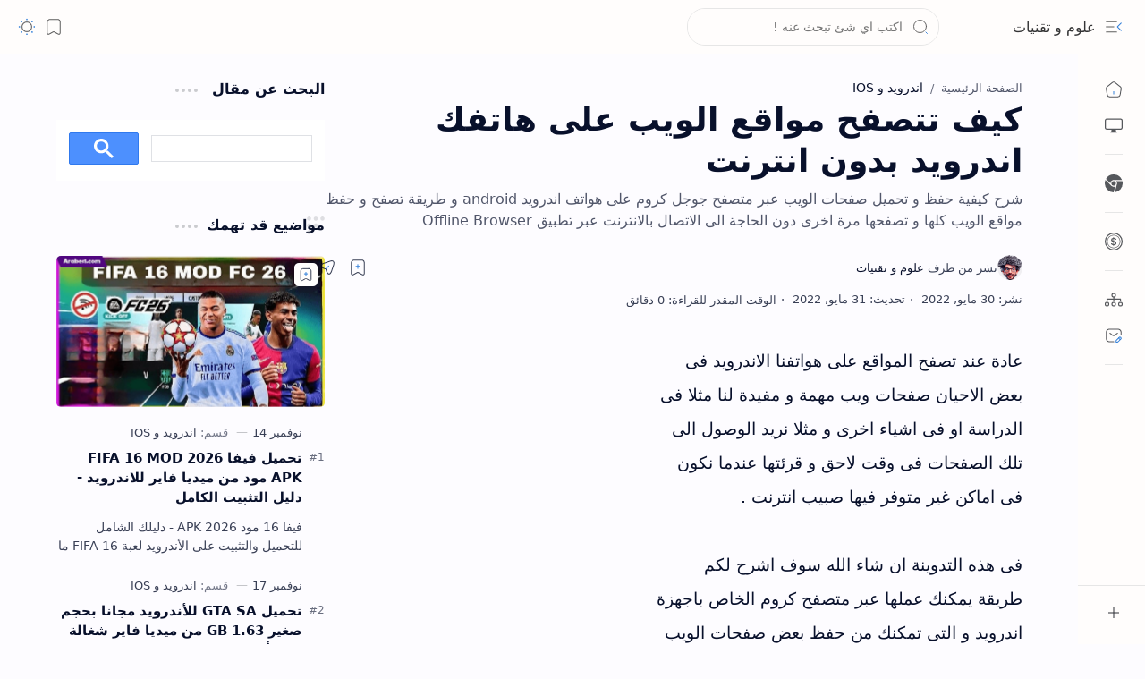

--- FILE ---
content_type: text/html; charset=UTF-8
request_url: https://www.arabes1.com/2017/05/access-websites-with-Offline-internet-connection-on-android.html
body_size: 94066
content:
<!DOCTYPE html>
<html class='nJs' dir='rtl' lang='ar'>
<head>
<!-- Preconnect to Google Tag Manager and AdSense -->
<link href='https://www.googletagmanager.com' rel='preconnect'/>
<link crossorigin='anonymous' href='https://pagead2.googlesyndication.com' rel='preconnect'/>
<meta charset='UTF-8'/>
<meta content='IE=edge' http-equiv='X-UA-Compatible'/>
<meta content='width=device-width, initial-scale=1.0, user-scalable=1.0, minimum-scale=1.0, maximum-scale=5.0' name='viewport'/>
<title>كيف تتصفح مواقع الويب على هاتفك اندرويد بدون انترنت</title>
<link href='https://www.arabes1.com/2017/05/access-websites-with-Offline-internet-connection-on-android.html' rel='canonical'/>
<meta content='شرح كيفية حفظ و تحميل صفحات الويب عبر متصفح جوجل كروم على هواتف اندرويد android و طريقة تصفح و حفظ مواقع الويب كلها و تصفحها مرة اخرى دون الحاجة الى الاتصال بالانترنت عبر تطبيق Offline Browser' name='description'/>
<meta content='علوم و تقنيات, كيف تتصفح مواقع الويب على هاتفك اندرويد بدون انترنت, الربح من الانترنت, مشاريع مربحة, ادوات ذكاء اصطناعي , شروحات مواقع, برامج كمبيوتر, تحسين المواقع لمحركات البحث, السيو ,مواقع تصميم ,مونتاج , دروس حماية , مجانيات , سوق المال' name='keywords'/>
<link href='https://blogger.googleusercontent.com/img/b/R29vZ2xl/AVvXsEj9qj-_k11RLxMktnkBPnjVQfZed-DANLLmXO9NFOTPyjaWzoD5v7f6gwIZ56YwRk4pQR_8Lv0yT4GoPnfbghunBm2H0CLemM-i9khE88KmVC7AdXIkiTXfipc3A5E85EIfK9SP5bIEI0g/w1280-h720-p-k-no-nu/%25D8%25B7%25D8%25B1%25D9%258A%25D9%2582%25D8%25A9+%25D8%25AD%25D9%2581%25D8%25B7+%25D9%2585%25D9%2588%25D8%25A7%25D9%2582%25D8%25B9+%25D8%25A7%25D9%2584%25D9%2588%25D9%258A%25D8%25A8+%25D8%25B9%25D9%2584%25D9%2589+%25D9%2587%25D8%25A7%25D8%25AA%25D9%2581+%25D8%25A7%25D9%2586%25D8%25AF%25D8%25B1%25D9%2588%25D9%258A%25D8%25AF+%25D9%2588+%25D8%25AA%25D8%25B5%25D9%2581%25D8%25AD%25D9%2587%25D8%25A7+%25D8%25AF%25D9%2588%25D9%2586+%25D8%25A7%25D9%2584%25D8%25A7%25D8%25AA%25D8%25B5%25D8%25A7%25D9%2584+%25D8%25A8%25D8%25A7%25D9%2584%25D8%25A7%25D9%2586%25D8%25AA%25D8%25B1%25D9%2586%25D8%25AA.PNG' rel='image_src'/>
<!--[ Meta ai ]-->
<meta content='article' name='ai-content-type'/>
<meta content='false' name='ai-generated'/>
<meta content='true' name='ai-summary-allow'/>
<meta content='علوم و تقنيات' name='application-name'/>
<meta content='علوم و تقنيات' name='apple-mobile-web-app-title'/>
<meta content='true' name='apple-mobile-web-app-capable'/>
<meta content='4878f6d93e5869f2' name='yandex-verification'/>
<meta content='https://blogger.googleusercontent.com/img/a/AVvXsEjC4MkeYeLJoFDpKXmfqHFze24BVkNqqLeWhk73T4ya4YwOQ6p6zHG01Virer9-fzRtkInaWy2bMGx03mNpIGmVqwio6ND3OYMJU-b5HzA4Vok3sUMLZLlq4IQczrXaVFo1rBgZ5ZgKLW4YeQO9nHzhvD5IIsf4UZPrGE0KQq6veXD7V493gXCj-KLKLxM=w144-h144-p-k-no-nu' name='msapplication-TileImage'/>
<link href='https://blogger.googleusercontent.com/img/a/AVvXsEjC4MkeYeLJoFDpKXmfqHFze24BVkNqqLeWhk73T4ya4YwOQ6p6zHG01Virer9-fzRtkInaWy2bMGx03mNpIGmVqwio6ND3OYMJU-b5HzA4Vok3sUMLZLlq4IQczrXaVFo1rBgZ5ZgKLW4YeQO9nHzhvD5IIsf4UZPrGE0KQq6veXD7V493gXCj-KLKLxM=w57-h57-p-k-no-nu' rel='apple-touch-icon' sizes='57x57'/>
<link href='https://blogger.googleusercontent.com/img/a/AVvXsEjC4MkeYeLJoFDpKXmfqHFze24BVkNqqLeWhk73T4ya4YwOQ6p6zHG01Virer9-fzRtkInaWy2bMGx03mNpIGmVqwio6ND3OYMJU-b5HzA4Vok3sUMLZLlq4IQczrXaVFo1rBgZ5ZgKLW4YeQO9nHzhvD5IIsf4UZPrGE0KQq6veXD7V493gXCj-KLKLxM=w60-h60-p-k-no-nu' rel='apple-touch-icon' sizes='60x60'/>
<link href='https://blogger.googleusercontent.com/img/a/AVvXsEjC4MkeYeLJoFDpKXmfqHFze24BVkNqqLeWhk73T4ya4YwOQ6p6zHG01Virer9-fzRtkInaWy2bMGx03mNpIGmVqwio6ND3OYMJU-b5HzA4Vok3sUMLZLlq4IQczrXaVFo1rBgZ5ZgKLW4YeQO9nHzhvD5IIsf4UZPrGE0KQq6veXD7V493gXCj-KLKLxM=w72-h72-p-k-no-nu' rel='apple-touch-icon' sizes='72x72'/>
<link href='https://blogger.googleusercontent.com/img/a/AVvXsEjC4MkeYeLJoFDpKXmfqHFze24BVkNqqLeWhk73T4ya4YwOQ6p6zHG01Virer9-fzRtkInaWy2bMGx03mNpIGmVqwio6ND3OYMJU-b5HzA4Vok3sUMLZLlq4IQczrXaVFo1rBgZ5ZgKLW4YeQO9nHzhvD5IIsf4UZPrGE0KQq6veXD7V493gXCj-KLKLxM=w76-h76-p-k-no-nu' rel='apple-touch-icon' sizes='76x76'/>
<link href='https://blogger.googleusercontent.com/img/a/AVvXsEjC4MkeYeLJoFDpKXmfqHFze24BVkNqqLeWhk73T4ya4YwOQ6p6zHG01Virer9-fzRtkInaWy2bMGx03mNpIGmVqwio6ND3OYMJU-b5HzA4Vok3sUMLZLlq4IQczrXaVFo1rBgZ5ZgKLW4YeQO9nHzhvD5IIsf4UZPrGE0KQq6veXD7V493gXCj-KLKLxM=w114-h114-p-k-no-nu' rel='apple-touch-icon' sizes='114x114'/>
<link href='https://blogger.googleusercontent.com/img/a/AVvXsEjC4MkeYeLJoFDpKXmfqHFze24BVkNqqLeWhk73T4ya4YwOQ6p6zHG01Virer9-fzRtkInaWy2bMGx03mNpIGmVqwio6ND3OYMJU-b5HzA4Vok3sUMLZLlq4IQczrXaVFo1rBgZ5ZgKLW4YeQO9nHzhvD5IIsf4UZPrGE0KQq6veXD7V493gXCj-KLKLxM=w120-h120-p-k-no-nu' rel='apple-touch-icon' sizes='120x120'/>
<link href='https://blogger.googleusercontent.com/img/a/AVvXsEjC4MkeYeLJoFDpKXmfqHFze24BVkNqqLeWhk73T4ya4YwOQ6p6zHG01Virer9-fzRtkInaWy2bMGx03mNpIGmVqwio6ND3OYMJU-b5HzA4Vok3sUMLZLlq4IQczrXaVFo1rBgZ5ZgKLW4YeQO9nHzhvD5IIsf4UZPrGE0KQq6veXD7V493gXCj-KLKLxM=w144-h144-p-k-no-nu' rel='apple-touch-icon' sizes='144x144'/>
<link href='https://blogger.googleusercontent.com/img/a/AVvXsEjC4MkeYeLJoFDpKXmfqHFze24BVkNqqLeWhk73T4ya4YwOQ6p6zHG01Virer9-fzRtkInaWy2bMGx03mNpIGmVqwio6ND3OYMJU-b5HzA4Vok3sUMLZLlq4IQczrXaVFo1rBgZ5ZgKLW4YeQO9nHzhvD5IIsf4UZPrGE0KQq6veXD7V493gXCj-KLKLxM=w152-h152-p-k-no-nu' rel='apple-touch-icon' sizes='152x152'/>
<link href='https://blogger.googleusercontent.com/img/a/AVvXsEjC4MkeYeLJoFDpKXmfqHFze24BVkNqqLeWhk73T4ya4YwOQ6p6zHG01Virer9-fzRtkInaWy2bMGx03mNpIGmVqwio6ND3OYMJU-b5HzA4Vok3sUMLZLlq4IQczrXaVFo1rBgZ5ZgKLW4YeQO9nHzhvD5IIsf4UZPrGE0KQq6veXD7V493gXCj-KLKLxM=w180-h180-p-k-no-nu' rel='apple-touch-icon' sizes='180x180'/>
<link href='https://blogger.googleusercontent.com/img/a/AVvXsEjC4MkeYeLJoFDpKXmfqHFze24BVkNqqLeWhk73T4ya4YwOQ6p6zHG01Virer9-fzRtkInaWy2bMGx03mNpIGmVqwio6ND3OYMJU-b5HzA4Vok3sUMLZLlq4IQczrXaVFo1rBgZ5ZgKLW4YeQO9nHzhvD5IIsf4UZPrGE0KQq6veXD7V493gXCj-KLKLxM=w16-h16-p-k-no-nu' rel='icon' sizes='16x16' type='image/png'/>
<link href='https://blogger.googleusercontent.com/img/a/AVvXsEjC4MkeYeLJoFDpKXmfqHFze24BVkNqqLeWhk73T4ya4YwOQ6p6zHG01Virer9-fzRtkInaWy2bMGx03mNpIGmVqwio6ND3OYMJU-b5HzA4Vok3sUMLZLlq4IQczrXaVFo1rBgZ5ZgKLW4YeQO9nHzhvD5IIsf4UZPrGE0KQq6veXD7V493gXCj-KLKLxM=w32-h32-p-k-no-nu' rel='icon' sizes='32x32' type='image/png'/>
<link href='https://blogger.googleusercontent.com/img/a/AVvXsEjC4MkeYeLJoFDpKXmfqHFze24BVkNqqLeWhk73T4ya4YwOQ6p6zHG01Virer9-fzRtkInaWy2bMGx03mNpIGmVqwio6ND3OYMJU-b5HzA4Vok3sUMLZLlq4IQczrXaVFo1rBgZ5ZgKLW4YeQO9nHzhvD5IIsf4UZPrGE0KQq6veXD7V493gXCj-KLKLxM=w96-h96-p-k-no-nu' rel='icon' sizes='96x96' type='image/png'/>
<link href='https://blogger.googleusercontent.com/img/a/AVvXsEjC4MkeYeLJoFDpKXmfqHFze24BVkNqqLeWhk73T4ya4YwOQ6p6zHG01Virer9-fzRtkInaWy2bMGx03mNpIGmVqwio6ND3OYMJU-b5HzA4Vok3sUMLZLlq4IQczrXaVFo1rBgZ5ZgKLW4YeQO9nHzhvD5IIsf4UZPrGE0KQq6veXD7V493gXCj-KLKLxM=w192-h192-p-k-no-nu' rel='icon' sizes='192x192' type='image/png'/>
<meta content='#482dff' name='theme-color'/>
<meta content='#482dff' name='msapplication-navbutton-color'/>
<meta content='#482dff' name='apple-mobile-web-app-status-bar-style'/>
<meta content='blogger' name='generator'/>
<link rel="alternate" type="application/atom+xml" title="علوم و تقنيات - Atom" href="https://www.arabes1.com/feeds/posts/default" />
<link rel="alternate" type="application/rss+xml" title="علوم و تقنيات - RSS" href="https://www.arabes1.com/feeds/posts/default?alt=rss" />
<link rel="service.post" type="application/atom+xml" title="علوم و تقنيات - Atom" href="https://www.blogger.com/feeds/657961173487283547/posts/default" />

<link rel="alternate" type="application/atom+xml" title="علوم و تقنيات - Atom" href="https://www.arabes1.com/feeds/3906410897849158450/comments/default" />
<meta content='ar' property='og:locale'/>
<meta content='علوم و تقنيات' property='og:site_name'/>
<meta content='كيف تتصفح مواقع الويب على هاتفك اندرويد بدون انترنت' property='og:title'/>
<meta content='https://www.arabes1.com/2017/05/access-websites-with-Offline-internet-connection-on-android.html' property='og:url'/>
<meta content='article' property='og:type'/>
<meta content='شرح كيفية حفظ و تحميل صفحات الويب عبر متصفح جوجل كروم على هواتف اندرويد android و طريقة تصفح و حفظ مواقع الويب كلها و تصفحها مرة اخرى دون الحاجة الى الاتصال بالانترنت عبر تطبيق Offline Browser' property='og:description'/>
<meta content='https://blogger.googleusercontent.com/img/b/R29vZ2xl/AVvXsEj9qj-_k11RLxMktnkBPnjVQfZed-DANLLmXO9NFOTPyjaWzoD5v7f6gwIZ56YwRk4pQR_8Lv0yT4GoPnfbghunBm2H0CLemM-i9khE88KmVC7AdXIkiTXfipc3A5E85EIfK9SP5bIEI0g/w1280-h720-p-k-no-nu/%25D8%25B7%25D8%25B1%25D9%258A%25D9%2582%25D8%25A9+%25D8%25AD%25D9%2581%25D8%25B7+%25D9%2585%25D9%2588%25D8%25A7%25D9%2582%25D8%25B9+%25D8%25A7%25D9%2584%25D9%2588%25D9%258A%25D8%25A8+%25D8%25B9%25D9%2584%25D9%2589+%25D9%2587%25D8%25A7%25D8%25AA%25D9%2581+%25D8%25A7%25D9%2586%25D8%25AF%25D8%25B1%25D9%2588%25D9%258A%25D8%25AF+%25D9%2588+%25D8%25AA%25D8%25B5%25D9%2581%25D8%25AD%25D9%2587%25D8%25A7+%25D8%25AF%25D9%2588%25D9%2586+%25D8%25A7%25D9%2584%25D8%25A7%25D8%25AA%25D8%25B5%25D8%25A7%25D9%2584+%25D8%25A8%25D8%25A7%25D9%2584%25D8%25A7%25D9%2586%25D8%25AA%25D8%25B1%25D9%2586%25D8%25AA.PNG' property='og:image'/>
<meta content='1280' property='og:image:width'/>
<meta content='720' property='og:image:height'/>
<meta content='كيف تتصفح مواقع الويب على هاتفك اندرويد بدون انترنت' property='og:image:alt'/>
<meta content='كيف تتصفح مواقع الويب على هاتفك اندرويد بدون انترنت' name='twitter:title'/>
<meta content='https://www.arabes1.com/2017/05/access-websites-with-Offline-internet-connection-on-android.html' name='twitter:url'/>
<meta content='شرح كيفية حفظ و تحميل صفحات الويب عبر متصفح جوجل كروم على هواتف اندرويد android و طريقة تصفح و حفظ مواقع الويب كلها و تصفحها مرة اخرى دون الحاجة الى الاتصال بالانترنت عبر تطبيق Offline Browser' name='twitter:description'/>
<meta content='summary_large_image' name='twitter:card'/>
<meta content='كيف تتصفح مواقع الويب على هاتفك اندرويد بدون انترنت' name='twitter:image:alt'/>
<meta content='https://blogger.googleusercontent.com/img/b/R29vZ2xl/AVvXsEj9qj-_k11RLxMktnkBPnjVQfZed-DANLLmXO9NFOTPyjaWzoD5v7f6gwIZ56YwRk4pQR_8Lv0yT4GoPnfbghunBm2H0CLemM-i9khE88KmVC7AdXIkiTXfipc3A5E85EIfK9SP5bIEI0g/w1280-h720-p-k-no-nu/%25D8%25B7%25D8%25B1%25D9%258A%25D9%2582%25D8%25A9+%25D8%25AD%25D9%2581%25D8%25B7+%25D9%2585%25D9%2588%25D8%25A7%25D9%2582%25D8%25B9+%25D8%25A7%25D9%2584%25D9%2588%25D9%258A%25D8%25A8+%25D8%25B9%25D9%2584%25D9%2589+%25D9%2587%25D8%25A7%25D8%25AA%25D9%2581+%25D8%25A7%25D9%2586%25D8%25AF%25D8%25B1%25D9%2588%25D9%258A%25D8%25AF+%25D9%2588+%25D8%25AA%25D8%25B5%25D9%2581%25D8%25AD%25D9%2587%25D8%25A7+%25D8%25AF%25D9%2588%25D9%2586+%25D8%25A7%25D9%2584%25D8%25A7%25D8%25AA%25D8%25B5%25D8%25A7%25D9%2584+%25D8%25A8%25D8%25A7%25D9%2584%25D8%25A7%25D9%2586%25D8%25AA%25D8%25B1%25D9%2586%25D8%25AA.PNG' name='twitter:image'/>
<meta content='1280' name='twitter:image:width'/>
<meta content='720' name='twitter:image:height'/>
<meta content='519794815042873' property='fb:app_id'/>
<meta content='didorahim' name='twitter:site'/>
<meta content='didorahim' name='twitter:creator'/>
<style>
:root{
--lStatusC:#482dff;
--lHeadC:#08102b;
--lBodyC:#08102b;
--lBodyCa:#989b9f;
--lBodyB:#fdfcff;
--lLinkC:#0062d1;
--lLinkB:#1976d2;
--lIconC:#08102b;
--lIconCa:#08102b;
--lIconCs:#767676;
--lHeaderC:#343435;
--lHeaderB:#fffdfc;
--lNotifB:#e8f0fe;
--lNotifC:#01579b;
--lContentB:#fffdfc;
--lContentL:#e6e6e6;
--lMenuB:#fffdfc;
--lSrchB:#fffdfc;
--lMobB:#fffdfc;
--lMobC:#2c2f34;
--lFotB:#fffdfc;
--lFotC:#2c2f34;
--darkT:#fffdfc;
--darkTa:#989b9f;
--darkL:#ff9500;
--darkB:#121212;
--darkBa:#2d2d30;
--darkBs:#252526;
--fontS: ui-sans-serif, system-ui, -apple-system, BlinkMacSystemFont, Segoe UI, Roboto, Helvetica Neue, Arial, Noto Sans, sans-serif, "Apple Color Emoji", "Segoe UI Emoji", Segoe UI Symbol, "Noto Color Emoji";
--fontH: "Tajawal", var(--fontS);
--fontB: "system-ui, sans-serif", var(--fontS);
--fontBa: "Tajawal", var(--fontS);
--fontC: "Tajawal", monospace;
--svgW:22px;
--svgH:22px;
--svgC:currentColor;
--iconC:var(--lIconC);
--iconCa:var(--lIconCa);
--iconCs:var(--lIconCs);
--iconHr:15px;
--headC:var(--lHeadC);
--bodyC:var(--lBodyC);
--bodyCa:var(--lBodyCa);
--bodyB:var(--lBodyB);
--linkC:var(--lLinkC);
--linkB:var(--lLinkB);
--linkR:6px;
--headerC:var(--lHeaderC);
--headerB:var(--lHeaderB);
--headerT:16px;
--headerW:400;
--headerL:1px;
--headerH:60px;
--headerHm:55px;
--headerHc:var(--headerH);
--notifB:var(--lNotifB);
--notifC:var(--lNotifC);
--notifH:60px;
--contentB:var(--lContentB);
--contentBs:#f1f1f0;
--contentBa:#f6f6f6;
--contentL:var(--lContentL);
--contentLa:#b5b5b4;
--contentW:1280px;
--sideW:300px;
--transB:rgba(0,0,0,.05);
--pageW:520px;
--pageW:780px;
--postT:36px;
--postF:18px;
--postTm:28px;
--postFm:18px;
--widgetT:16px;
--widgetTw:700;
--widgetTa:25px;
--widgetTac:#989b9f;
--menuB:var(--lMenuB);
--menuC:#2c2f34;
--menuW:230px;
--menuL:1px;
--navB:var(--contentB);
--srchB:var(--lSrchB);
--srchDr :20px;
--mobB:var(--lMobB);
--mobC:var(--lMobC);
--mobHv:#f1f1f0;
--mobL:1px;
--mobBr:12px;
--fotB:var(--lFotB);
--fotC:var(--lFotC);
--fotL:1px;
--greetR:10px;
--thumbEr:5px;
--thumbR:16 / 9;
--thumbSb:linear-gradient(90deg, rgba(255,255,255,0) 0, rgba(255,255,255,.3) 20%, rgba(255,255,255,.6) 60%, rgba(255,255,255, 0));
--sliderR:5 / 2;
--synxB:#f6f6f6;
--synxC:#2f3337;
--synxOrange:#b75501;
--synxBlue:#015692;
--synxGreen:#54790d;
--synxRed:#f15a5a;
--synxGray:#656e77;
--synxGold:#72621d;
--synxPurple:#803378;
--synxDot1:#f1645e;
--synxDot2:#eebd3e;
--synxDot3:#3cab4e;
--bs-1:0 5px 35px rgb(0 0 0 / 7%);
--trans-1:all .1s ease;
--trans-2:all .2s ease;
--trans-3:all .3s ease;
--trans-4:all .4s ease;
--trans-5:all .15s cubic-bezier(0.4, 0, 0.2, 1);
--statusC:var(--lStatusC);
--selectC:#fff;
--selectB:var(--linkB);
--scrollT:rgba(0,0,0,.05);
--scrollB:rgba(0,0,0,.15);
--scrollBh:rgba(0,0,0,.25);
--scrollBa:rgba(0,0,0,.25);
--scrollH:8px;
--scrollV:var(--scrollH);
--scrollR:2px;
--white:#fffdfc;
--black:#1e1e1e;
--aInvert:0;
--m-new:'جديد!';
--m-free:'مجاني!';
--m-showAll:'إظهار الكل';
--m-hideAll:'اخفاء الكل';
}
:root.lzD.drK, :root:not(.lzD) .modI:checked ~ .mainW {
--statusC:#1e1e1e;
--bodyB:var(--darkB);
--bodyC:var(--darkT);
--headC:var(--darkT);
--linkC:var(--darkL);
--linkB:var(--darkL);
--menuB:var(--darkB);
--menuC:var(--darkT);
--headerB:var(--darkB);
--headerC:var(--darkT);
--srchB:var(--darkB);
--navB:var(--darkB);
--notifB:var(--darkBa);
--notifC:rgba(255,255,255,.9);
--fotB:var(--darkB);
--fotC:var(--darkT);
--mobB:var(--darkBa);
--mobC:var(--darkT);
--mobHv:#252526;
--contentB:#252526;
--contentBs:#303031;
--contentBa:#252526;
--contentL:#444444;
--contentLa:#696969;
--transB:rgba(255,255,255,.05);
--thumbSb:linear-gradient(90deg, rgba(0,0,0,0) 0, rgba(0,0,0,.2) 20%, rgba(0,0,0,.4) 60%, rgba(0,0,0,0));
--synxB:var(--darkBa);
--synxC:#fff;
--synxBlue:#41a2ef;
--synxGreen:#98c379;
--synxPurple:#c678dd;
--synxRed:#e06c73;
--synxGold:#bba43d;
--synxOrange:#cc6c1a;
--scrollT:rgba(255,255,255,.05);
--scrollB:rgba(255,255,255,.15);
--scrollBh:rgba(255,255,255,.25);
--scrollBa:rgba(255,255,255,.25);
--aInvert:1;
}
:root.thS:not(.th0){
--linkC:var(--th-22);
--linkB:var(--th-22);
--selectB:var(--th-22);
}
:root.thS:not(.th0).drK{
--linkC:var(--th-14);
--linkB:var(--th-14);
}
:root.thS:not(.th0):not(.drK){
--statusC:var(--th-20);
--notifB:var(--th-2);
--notifC:var(--th-20);
}

/*<![CDATA[*/

/*--[ Global ]--*/

/* Standard CSS */
*{-webkit-tap-highlight-color:transparent}
*, ::after, ::before{-webkit-box-sizing:border-box;box-sizing:border-box}
h1, h2, h3, h4, h5, h6{margin:0;font-weight:700;font-family:var(--fontH);color:var(--headC)}
h1{font-size:1.9rem}
h2{font-size:1.7rem}
h3{font-size:1.5rem}
h4{font-size:1.4rem}
h5{font-size:1.3rem}
h6{font-size:1.2rem}
a{color:var(--linkC);text-decoration:none}
a:hover{opacity:.9;transition:opacity .1s ease}
table{border-spacing:0}
iframe{max-width:100%;border:0;margin-left:auto;margin-right:auto}
input, button, select, textarea{outline:none;font:inherit;font-size:100%;color:inherit;line-height:normal}
input[type=search]::-ms-clear, input[type=search]::-ms-reveal{display:none;appearance:none;width:0;height:0}
input[type=search]::-webkit-search-decoration, input[type=search]::-webkit-search-cancel-button, input[type=search]::-webkit-search-results-button, input[type=search]::-webkit-search-results-decoration{display:none;-webkit-appearance:none;appearance:none}
button{margin:0;padding:0;background:transparent;text-align:unset;border:none;outline:none}
img{display:block;position:relative;max-width:100%;height:auto}
svg{width:var(--svgW);height:var(--svgH);fill:var(--svgC)}
svg.fill, svg .fill{fill:var(--svgC)}
svg.line, svg .line{fill:none;stroke:var(--svgC);stroke-linecap:round;stroke-linejoin:round;stroke-width:1.25}
svg.line.c, svg.line .c, svg .line.c{fill:none;stroke:var(--linkC)}
svg.c, svg .c, svg.fill.c, svg.fill c, svg .fill.c{fill:var(--linkC)}
svg.line.c1, svg.line .c1, svg .line.c1{fill:none;stroke:var(--iconCa)}
svg.c1, svg .c1, svg.fill.c1, svg .fill.c1{fill:var(--iconCa)}
svg.line.c2, svg.line .c2, svg .line.c2{fill:none;stroke:var(--iconCs);opacity:.4}
svg.c2, svg .c2, svg.fill.c2, svg .fill.c2{fill:var(--iconCs);opacity:.4}
[hidden]:not([hidden=false]), body .hidden{display:none}
body .invisible{visibility:hidden}
.clear{width:100%;display:block;margin:0;padding:0;float:none;clear:both}
.fCls{display:block;margin:0;padding:0;border:none;outline:none;position:fixed;inset:-50%;z-index:1;background:transparent;visibility:hidden;opacity:0;pointer-events:none;transition:var(--trans-1)}
.free::after, .new::after{content:var(--m-free);display:inline-block;color:var(--linkC);font-size:12px;font-weight:400;margin:0 5px}
.new::after{content:var(--m-new)}

/* Blog admin */
.blog-admin{display:none}
:root:not(.iAd) .show-if-admin, :root:not(.iUs) .show-if-user, :root.iAd .hide-if-admin, :root.iUs .hide-if-user{display:none}

/* No script */
html:not(.nJs) .hide-if-js{display:none}

/* Lazied */
:root:not(.lzD) .aprW,:root:not(.lzD) .thmW,:root:not(.lzD) .wBkm,:root:not(.lzD) .wTrans{display:none}

/* Selection*/
::selection{color:var(--selectC);background:var(--selectB)}

/* Scrollbar */
::-webkit-scrollbar{-webkit-appearance:none;width:var(--scrollV);height:var(--scrollH)}
::-webkit-scrollbar-track{background:var(--scrollT)}
::-webkit-scrollbar-thumb{background:var(--scrollB);border-radius:var(--scrollR);border:none}
::-webkit-scrollbar-thumb:hover{background:var(--scrollBh)}
::-webkit-scrollbar-thumb:active{background:var(--scrollBa)}
@media screen and (max-width: 500px){
:root{--scrollH:4px;--scrollV:4px;--scrollR:0}
}

/* Main element */

html{scroll-behavior:smooth;overflow-x:hidden}
body{position:relative;margin:0;padding:0;top:0;width:100%;font-family:var(--fontB);font-size:14px;background:var(--bodyB);color:var(--bodyC);-webkit-font-smoothing:antialiased;transition:inset .2s,padding .2s,margin .2s}
.mainW{background:var(--bodyB);-webkit-font-smoothing:antialiased;transition:inset .2s,padding .2s,margin .2s}
.mainW{background:var(--bodyB);color:var(--bodyC)}
.secIn{margin:0 auto;padding-left:20px;padding-right:20px}

/* Notification section */
.ntfC{display:flex;position:relative;min-height:var(--notifH);background:var(--notifB);color:var(--notifC);padding:10px 0;font-size:13px;transition:var(--trans-2);transition-property:min-height;overflow:hidden}
.ntfC::before{content:'';position:absolute;top:-12px;inset-inline-start:-12px;width:60px;height:60px;background:rgba(0,0,0,.15);display:block;border-radius:50%;opacity:.1}
.ntfC .secIn{display:flex;align-items:center}
.ntfC .secIn{width:100%;position:relative}
.ntfC .c{display:flex;align-items:center;cursor:pointer}
.ntfC .c::after{content:'\2715';line-height:18px;font-size:14px}
.ntfT{width:100%;padding-right:15px;text-align:center}
.ntfT a{color:var(--linkC);font-weight:700}
.ntfI:checked ~ .ntfC{height:0;min-height:0;margin:0;padding:0;opacity:0;visibility:hidden}
.ntfA{display:inline-flex;align-items:center;justify-content:center;text-align:initial}
.ntfA >a{flex-shrink:0;white-space:nowrap;display:inline-block;margin-inline-start:10px;padding:8px 12px;border-radius:var(--linkR);background:var(--linkB);color:#fffdfc;font-size:12px;font-weight:400;box-shadow:0 10px 8px -8px rgb(0 0 0 / 12%);text-decoration:none}

/* Fixed element */
.fixL{display:flex;align-items:center;position:fixed;left:0;right:0;bottom:0;margin-bottom:-40px;padding:20px;z-index:20;transition:var(--trans-1);width:100%;height:100%;opacity:0;visibility:hidden}
.fixLi, .fixL .cmBri{width:100%;max-width:680px;max-height:calc(100% - var(--headerHc));border-radius:12px;transition:inherit;z-index:3;display:flex;overflow:hidden;position:relative;margin:0 auto;box-shadow:0 5px 30px 0 rgba(0,0,0,.05)}
.fixLs{display:flex;flex-direction:column;width:100%;background:var(--contentB)}
.fixH{position:-webkit-sticky;position:sticky;top:0;display:flex;align-items:center;gap:10px;width:100%;padding:0 20px;border-bottom:1px solid var(--contentL);z-index:1}
.fixH a{color:inherit}
.fixH .cl{display:flex;align-items:center;justify-content:flex-end;gap:2px}
.fixH .cl, .fixH .c{position:relative;flex-shrink:0}
.fixH .cl >*, .fixH .c{--svgW:16px;--svgH:16px;display:inline-flex;align-items:center;gap:6px;justify-content:center;min-width:30px;min-height:30px;padding:0 7px;}
.fixH .cl >:last-child, .fixH .c:last-child{margin-inline-end:-7px}
.fixH .cl label, .fixH .c{cursor:pointer}
.fixT::before{content:attr(data-text);flex-grow:1;padding:16px 0;font-size:90%;opacity:.8}
.fixT .c::before{content:attr(aria-label);font-size:11px;opacity:.7}
.fixC{padding:20px;overflow-x:hidden;overflow-y:auto;width:100%}
.fixL .fCls{background:rgba(0,0,0,.3);-webkit-backdrop-filter:saturate(180%) blur(10px);backdrop-filter:saturate(180%) blur(10px)}
.fixI:checked ~ .fixL{margin-bottom:0;opacity:1;visibility:visible}
.fixI:checked ~ .fixL .fCls{visibility:visible;opacity:1;pointer-events:auto}
.shBri{max-width:520px}

/* Header section */
.mainH{--svgW:20px;--svgH:20px;width:100%;z-index:10;position:-webkit-sticky;position:sticky;top:0;transition:inset .3s ease-in-out}
.mainH a{color:inherit}
.mainH svg{opacity:.8}
.headC{position:relative;height:var(--headerHc);color:var(--headerC);background:var(--headerB);display:flex;gap:6px}
.headC::after{content:'';position:absolute;inset:auto 0 0 0;border-top:var(--headerL) solid var(--contentL)}
.headL{display:flex;align-items:center;width:var(--menuW);padding-inline-start:20px}
.headL .tNav{flex-shrink:0;cursor:pointer}
.headL .headN{display:flex;align-items:center;width:calc(100% - 30px);height:100%;padding-inline-start:5px}
.Header{position:relative;display:flex;align-items:center;gap:10px;width:fit-content;max-width:100%;overflow:hidden}
.Header img{max-width:160px;max-height:45px;width:auto;height:auto}
.Header.a .headI{position:absolute;top:50%;left:50%;transform:translate(-50%,-50%)}
.Header.b .headI{border-radius:8px}
.Header.b .headI >*{position:absolute;top:0;left:0;width:100%;height:100%}
.Header.b img{max-width:unset;max-height:unset;object-fit:cover;object-position:center}
.Header.b .hasSub::after{display:block;margin-inline-start:0;text-overflow:ellipsis;overflow:hidden}
.Header.r .headH{display:none}
.headI{position:relative;display:flex;align-items:center;justify-content:center;flex-shrink:0;min-height:40px;min-width:40px;overflow:hidden}
.headH{position:relative;display:block;color:inherit;font-size:var(--headerT);font-weight:var(--headerW);white-space:nowrap;text-overflow:ellipsis;overflow:hidden}
.headH::after{margin-inline-start:3px;font:400 11px var(--fontB);opacity:.6}
.hasSub::after{content:attr(data-sub)}
.headR{position:relative;display:flex;align-items:center;justify-content:space-between;gap:15px;flex-grow:1;padding-inline-end:20px}
.headP{display:flex;justify-content:flex-end;position:relative}
.headIc{position:relative;display:flex;justify-content:flex-end;gap:4px;list-style:none;margin:0;padding:0;margin-inline-end:-5px;font-size:11px}
.headIc .isSrh{display:none}
.navI:checked ~ .co .tNav svg,.navI:not(:checked) ~ .ex .tNav svg{transform:rotate(180deg)}
[dir=rtl] .tNav svg{transform:rotate(180deg)}
[dir=rtl] .navI:checked ~ .co .tNav svg,[dir=rtl] .navI:not(:checked) ~ .ex .tNav svg{transform:rotate(0deg)}

/* Toogle button */
.tIc{position:relative;display:flex;align-items:center;justify-content:center;width:30px;height:30px;cursor:pointer}
.tIc::before{content:'';background:var(--transB);border-radius:var(--iconHr);position:absolute;inset:0;opacity:0;visibility:hidden;transition:var(--trans-1)}
.tIc:hover::before{opacity:1;visibility:visible;transform:scale(1.3)}
:root.lzD.lgT .tDL .d1, :root.lzD.drK .tDL .d2, :root:not(.lzD) .modI:checked ~ .mainW .tDL .d2, :root:not(.lzD) .modI:not(:checked) ~ .mainW .tDL .d1{display:none}

/* mainR section */
.mainR{flex-grow:1;position:relative;transition:var(--trans-1);transition-property:width}
.mainC.secIn{padding-top:20px}
.mainC .section, .mainC .widget{margin-top:40px}
.mainC .section:first-child, .mainC .section.mobM, .mainC .widget:first-child, .mainC .widget.hidden + .widget, .mainC .section.no-items + .section, .mainC #HTML11, #sec_Under_Header .widget{margin-top:0}
.mainR .section.no-items{display:none}
.mainA .widget{margin-bottom:40px}
.mainB{display:flex;flex-direction:column;justify-content:center}
.sideB{display:flex;flex-direction:column;width:100%;max-width:500px;margin:50px auto 0}
.sideS{position:-webkit-sticky;position:sticky;top:calc(var(--headerHc) + 20px)}

/* Menu */
.mnBrs{display:flex;flex-direction:column;background:var(--menuB);color:var(--menuC)}
.mnBr a{color:inherit}
.mnBr ul{list-style:none;margin:0;padding:0}
.mnMob{position:-webkit-sticky;position:sticky;bottom:0;background:inherit;border-top:1px solid var(--contentL);padding:15px 20px 20px;text-align:center;z-index:1}
.mnMob .mSoc{display:flex;justify-content:center;left:-7px;margin-top:5px;position:relative;right:-7px;width:calc(100% + 14px)}
.mnMob:not(.no-items) + .mnMen{padding-bottom:100px}
.mnMen{height:100%;padding:20px 15px}
.mnH{--svgW:16px;--svgH:16px;display:flex;background:inherit;padding:0 15px;border-bottom:1px solid var(--contentL);z-index:2}
.mnH .c{display:inline-flex;align-items:center;padding:15px 10px;cursor:pointer}
.mnH .c::after{content:attr(aria-label);font-size:11px;margin:0 12px;opacity:.6}
.mMenu{margin-bottom:10px}
.mMenu >*{display:inline}
.mMenu >*:not(:last-child)::after{content:'\00B7';font-size:90%;opacity:.6}
.mMenu a:hover{text-decoration:underline}
.mSoc >*{position:relative}
.mSoc svg{z-index:1}
.mSoc svg, .mnMn svg{width:20px;height:20px;opacity:.8}
.mSoc span, .mMenu span{opacity:.7}
.mNav{display:none;position:relative;max-width:30px}
.mNav > label{cursor:pointer}
.mnMn input{display:none}
.mnMn li{position:relative}
.mnMn >li.br::after{content:'';display:block;border-bottom:1px solid var(--contentL);margin:12px 5px}
.mnMn li:not(.mr) a:hover, .mnMn li:not(.mr) input + label:hover{background:var(--transB);color:var(--linkC)}
.mnMn li:not(.mr) ul{padding-inline-start:14px;overflow:hidden}
.mnMn li li{max-height:0;opacity:0;visibility:hidden;transition:all 0.3s ease;transition-property:max-height,opacity,visibility}
.mnMn a, .mnMn li:not(.mr) input + label{display:flex;align-items:center;padding:10px 5px;position:relative;border-radius:8px}
.mnMn a, .mnMn li input + label{cursor:pointer}
.mnMn a:hover{opacity:1;color:inherit}
.mnMn li.mr input + label{display:flex;padding:10px 0 5px;font-size:13px;opacity:0.7}
.mnMn a span, .mnMn li input + label span{white-space:nowrap;overflow:hidden;text-overflow:ellipsis}
.mnMn >li >a, .mnMn >li:not(.mr) >label, .mnMn li.mr li a{width:calc(100% + 10px);left:-5px;right:-5px}
.mnMn >li.nt >a::before, .mnMn >li.nt:not(.mr) >label::before, .mnMn ul li.nt a::before{content:'';position:absolute;inset-block-start:7px;inset-inline-start:7px;display:inline-flex;width:8px;height:8px;border-radius:99px;background-color:var(--linkC);animation:nav-notif 2s linear infinite;z-index:1}
@keyframes nav-notif{0%{box-shadow:0 0 0 var(--linkC)}50%{box-shadow:0 0 10px var(--linkC)}}
.mnMn input + label::after{content:'';flex-shrink:0;width:14px;height:14px;margin-inline:auto 5px;background:url("data:image/svg+xml;utf8,<svg xmlns='http://www.w3.org/2000/svg' viewBox='0 0 24 24' fill='none' stroke='%23989b9f' stroke-linecap='round' stroke-linejoin='round' stroke-miterlimit='10' stroke-width='1.25'><g transform='translate(12.000000, 12.000000) rotate(0.000000) translate(-12.000000, -12.000000) translate(5.000000, 8.500000)'><polyline points='14 0 7 7 0 0'></polyline></g></svg>") center / cover no-repeat;transition:transform 0.3s ease;transform:rotate(0deg)}
.mnMn ul li >*{height:40px}
.mnMn li a >*, .mnMn input + label >*{margin:0 5px}
.mnMn >li >a:hover svg{color:var(--linkC)}
.mnMn svg{flex-shrink:0}
.mnMn input:checked + label::after{transform:rotate(180deg)}
.mnMn input:checked ~ ul li{max-height:40px;opacity:1;visibility:visible}
.mnMn li:not(.mr) input ~ ul li::before{content:'';position:absolute;width:14px;height:60px;bottom:50%;border-end-start-radius:8px;border-inline-start:1px solid var(--contentL);border-block-end:1px solid var(--contentL)}

/* Menu desktop */
@media screen and (min-width:896px){
.navI:checked ~ .ex .mainL, .navI:checked ~ .ex .mnMob, .navI:not(:checked) ~ .co .mainL, .navI:not(:checked) ~ .co .mnMob{width:75px}
.navI:checked ~ .ex .mnMob .PageList, .navI:checked ~ .ex .mnMob .mSoc, .navI:not(:checked) ~ .co .mnMob .PageList, .navI:not(:checked) ~ .co .mnMob .mSoc{display:none}
.navI:checked ~ .ex .mnBrs .mNav, .navI:not(:checked) ~ .co .mnBrs .mNav{display:flex}
.navI:not(:checked) ~ .ex .mnMn li:not(.mr) ul li >*, .navI:checked ~ .co .mnMn li:not(.mr) ul li >*{margin-inline-start:14px}
.navI:checked ~ .ex .mnMn li:hover li, .navI:not(:checked) ~ .co .mnMn li:hover li{max-height:40px;visibility:visible;opacity:1;transition:none}
.navI:checked ~ .ex .mnMn input ~ ul li::before, .navI:not(:checked) ~ .co .mnMn input ~ ul li::before{display:none}
.navI:not(:checked) ~ .ex .mnMn li:not(.mr) input:checked ~ label, .navI:checked ~ .co .mnMn li:not(.mr) input:checked ~ label{background:var(--transB);color:var(--linkC)}
.navI:checked ~ .ex .mnMn a:hover, .navI:not(:checked) ~ .co .mnMn a:hover{opacity:1;color:inherit}
.navI:checked ~ .ex .mnMn > li >a, .navI:checked ~ .ex .mnMn input + label, .navI:not(:checked) ~ .co .mnMn >li >a, .navI:not(:checked) ~ .co .mnMn input + label{max-width:40px;border-radius:var(--iconHr)}
.navI:checked ~ .ex .mnMn input + label, .navI:not(:checked) ~ .co .mnMn input + label{overflow:hidden}
.navI:checked ~ .ex .mnMn li.mr, .navI:not(:checked) ~ .co .mnMn li.mr{display:none}
.navI:checked ~ .ex .mnMn >li.br::after, .navI:not(:checked) ~ .co .mnMn >li.br::after{max-width:20px}
.navI:not(:checked) ~ .ex .mnBrs, .navI:checked ~ .co .mnBrs{overflow:hidden}
.navI:checked ~ .ex .mnMen, .navI:checked ~ .ex .mnMen:hover, .navI:not(:checked) ~ .co .mnMen, .navI:not(:checked) ~ .co .mnMen:hover{overflow-y:visible;overflow-x:visible}
.navI:checked ~ .ex .mnMn >li >a span, .navI:checked ~ .ex .mnMn li:not(.mr) ul, .navI:not(:checked) ~ .co .mnMn >li >a span, .navI:not(:checked) ~ .co .mnMn li:not(.mr) ul{position:absolute;top:3px;inset-inline-start:35px;margin:0 5px;padding:8px 10px;border-radius:16px;border-start-start-radius:5px;max-width:160px;background:var(--contentB);opacity:0;visibility:hidden;border:1px solid var(--contentL);z-index:2}
.navI:checked ~ .ex .mnMn >li >a:hover span, .navI:checked ~ .ex .mnMn li:not(.mr):hover ul, .navI:not(:checked) ~ .co .mnMn >li >a:hover span, .navI:not(:checked) ~ .co .mnMn li:not(.mr):hover ul{opacity:1;visibility:visible}
.navI:checked ~ .ex .mnMn li:not(.mr) ul, .navI:not(:checked) ~ .co .mnMn li:not(.mr) ul{padding:0;margin:0;overflow:hidden;display:block}
.navI:checked ~ .ex .mnMn li:not(.mr):last-child ul, .navI:not(:checked) ~ .co .mnMn li:not(.mr):last-child ul{top:auto;bottom:3px;border-start-start-radius:15px;border-end-start-radius:5px}
.navI:checked ~ .ex .mnMn ul li >*, .navI:not(:checked) ~ .co .mnMn ul li >*{border-radius:0}
}

/* Menu mobile */
@media screen and (max-width:896px){
.mnMn li:not(.mr) li >*{margin-inline-start:14px}
.mnMn li:not(.mr) input:checked ~ label{background:var(--transB);color:var(--linkC)}
.navI:checked ~ .mainW .mnMn li li a:hover svg{fill:var(--linkC)}
.navI:checked ~ .mainW .mnMn li li a:hover svg.line{fill:none;stroke:var(--linkC)}
}

/* Footer */
.mainF{padding-top:30px;padding-bottom:30px;margin-top:40px;background:var(--fotB);font-size:97%;line-height:1.8em;color:var(--fotC);border-top:var(--fotL) solid var(--contentL)}
.fotN{position:relative;display:flex;flex-wrap:wrap;gap:25px}
.fotN .section,.fotN .widget{margin:0}
.fotW{--numI:4;flex-grow:1;display:grid;grid-template-columns:repeat(var(--numI),1fr);gap:25px}
.g3 > .fotW{--numI:3}
.fotW .title{color:inherit;margin-bottom:12px;font-weight:700;font-size:14px}
.fotW ul{list-style:none;margin:0;padding:0;display:flex;flex-direction:column;gap:5px;line-height:20px}
.fotW li{display:flex;gap:5px}
.fotW li::before{content:'\2013';opacity:.3}
.fotW a{display:inline-block;color:inherit;word-break:break-word}
.fotW a:hover{text-decoration:underline}
.fotA{width:35%;min-width:350px;display:flex;flex-direction:column;gap:20px}
.abtU::before{content:attr(data-text);font-size:13px;opacity:.6;display:block;margin-bottom:10px}
.abtL{position:relative;flex:0 0 40px;width:40px;height:40px;background:var(--transB);border-radius:8px;overflow:hidden}
.abtI{position:absolute;inset:0}
.abtL img{object-fit:cover;object-position:center;transition:var(--trans-3)}
.abtL img.lazyload,.abtL img.lazyloading{filter:brightness(0.98) blur(10px);transform:scale(1.08)}
.abtT{display:flex;align-items:center;gap:10px}
.abtT h2{color:inherit;font-size:1.2rem;white-space:nowrap;text-overflow:ellipsis;overflow:hidden}
.abtD{line-height:1.4em;margin:12px 0 0}
.fotS{display:flex;flex-wrap:wrap;align-items:center;gap:6px;list-style:none;padding:0;margin:0}
.fotS li >*{--svgW:20px;--svgH:20px;color:inherit;display:inline-flex;align-items:center;justify-content:center;width:30px;height:30px;background:var(--contentBa);border:1px solid var(--contentL);border-radius:var(--linkR);opacity:1}
.fotS li >:not(a){opacity:.8}
.fotS li >a:hover{background:var(--contentBs)}

/* Footer bottom */
.fotB{display:flex;flex-direction:column;gap:12px;margin-top:30px;overflow:hidden}
.fotC{display:inline-flex;justify-content:space-between;width:100%;line-height:1.4}
.fotC .credit{flex-shrink:0;max-width:100%;display:-webkit-box;-webkit-line-clamp:2;-webkit-box-orient:vertical;overflow:hidden}
.fotC .credit a{display:inline-flex;align-items:center;white-space:nowrap}
.fotC .credit a svg{width:13px;height:13px;margin:0 3px;flex-shrink:0}
.fotC .creator{margin-inline-start:20px;white-space:nowrap;opacity:0}

/* Article section */
.blogP .ntry.noAd .widget{display:none}
.onId .blogP{--gapC:18px;--gapR:36px;--numI:1;display:grid;grid-template-columns:repeat(var(--numI), 1fr);gap:var(--gapR) var(--gapC)}
.onId .blogP.mty{display:block;width:100%;left:0;right:0}
.onId .blogP.mty >.noPosts{width:100%;margin:0}
.onId .blogP >*{--szpd:0px;position:relative;overflow:hidden}
.onId .blogP >*:not(.pTag){padding-bottom:calc(var(--szpd) + 35px)}
.onId .blogP .pAdIf{padding:0}
.onId .blogP .pTag{padding-bottom:0}
.onId .blogP .pInf{position:absolute;inset:auto var(--szpd, 0) var(--szpd, 0)}
.onId .blogP .pTag .pCntn{padding-bottom:var(--szpd)}

/* No post */
.blogP >.noPosts{display:flex;align-items:center;justify-content:center;min-height:120px;padding:40px 15px;background:var(--contentB);border:2px dashed var(--contentL);border-radius:5px}

/* Blog title */
.blogT{position:relative;display:flex;align-items:center;justify-content:space-between;font-size:14px;margin:0 0 30px}
.blogT .t, .blogT .title{margin:0;flex-grow:1}
.blogT .t{word-break:break-word;display:-webkit-box;-webkit-line-clamp:2;-webkit-box-orient:vertical;overflow:hidden}
.blogT .t span{font-weight:400;font-size:90%;opacity:.7}
.blogT .t span::before{content:attr(data-text)}
.blogT .t span::after{content:'';margin:0 4px}
.blogT .t span.hm::after{content:'/';margin:0 8px}

/* Thumbnail */
.pThmb{position:relative;border-radius:5px;margin-bottom:20px;background:var(--transB);overflow:hidden}
.pThmb:not(.nul)::before{content:'';position:absolute;inset:0;transform:translateX(-100%);background-image:var(--thumbSb);animation:shimmer 2s infinite}
.pThmb .thmb{display:block;position:relative;padding-top:calc(100% / (var(--thumbR)));color:inherit;transition:var(--trans-4)}
.pThmb .thmb:hover{opacity:1}
article:hover >.pThmb:not(.nul) .thmb{transform:scale(1.03)}
.imgThm{display:block;position:absolute;top:50%;left:50%;font-size:12px;text-align:center;transform:translate(-50%,-50%);transition:var(--trans-3);transition-property:filter,transform}
.imgThm.lblr.lazyload,.imgThm.lblr.lazyloading{filter:brightness(0.98) blur(10px);transform:translate(-50%,-50%) scale(1.08)}
.imgThm:not(span){width:100%;height:100%}
img.imgThm,.imgThm img{object-fit:cover;object-position:center}
span.imgThm{display:flex}
span.imgThm::before{content:'';width:28px;height:28px;background:url("data:image/svg+xml,<svg xmlns='http://www.w3.org/2000/svg' viewBox='0 0 24 24' fill='%23989b9f'><path d='m22.019 16.82-3.13-7.32c-.57-1.34-1.42-2.1-2.39-2.15-.96-.05-1.89.62-2.6 1.9l-1.9 3.41c-.4.72-.97 1.15-1.59 1.2-.63.06-1.26-.27-1.77-.92l-.22-.28c-.71-.89-1.59-1.32-2.49-1.23-.9.09-1.67.71-2.18 1.72l-1.73 3.45c-.62 1.25-.56 2.7.17 3.88.73 1.18 2 1.89 3.39 1.89h12.76c1.34 0 2.59-.67 3.33-1.79.76-1.12.88-2.53.35-3.76ZM6.97 8.381a3.38 3.38 0 1 0 0-6.76 3.38 3.38 0 0 0 0 6.76Z'></path></svg>") center / cover no-repeat;opacity:.3}
.pThmb.iyt:not(.nul) .thmb::after{content:'';position:absolute;inset:0;background:rgba(0,0,0,.4) url("data:image/svg+xml,<svg xmlns='http://www.w3.org/2000/svg' viewBox='0 0 24 24' fill='none' stroke='%23fff' stroke-width='1.5' stroke-linecap='round' stroke-linejoin='round'><path d='M4 11.9999V8.43989C4 4.01989 7.13 2.2099 10.96 4.4199L14.05 6.1999L17.14 7.9799C20.97 10.1899 20.97 13.8099 17.14 16.0199L14.05 17.7999L10.96 19.5799C7.13 21.7899 4 19.9799 4 15.5599V11.9999Z'/></svg>") center / 35px no-repeat;opacity:0;transition:var(--trans-2)}
.pThmb.iyt:not(.nul):hover a.thmb::after,.pThmb.iyt:not(.nul) .thmb:not(a)::after{opacity:1}

/* Thumbnail items */
.tfxM{--gap:8px;--itmPd:5px;--itmPh:calc(var(--itmPd) / 2);--itmIc:16px;--itmFs:13px;position:absolute;inset-inline:0;display:flex;gap:var(--gap);justify-content:space-between;padding:8px;font-size:var(--itmFs);pointer-events:none}
.tfxM.T{align-items:flex-start;top:0;padding-bottom:0}
.tfxM.B{align-items:flex-end;bottom:0;padding-top:0}
.tfxC{display:flex;flex-wrap:wrap;gap:var(--gap)}
.tfxC:not(:first-child){margin-inline-start:auto;justify-content:flex-end}
.tfxC >*{display:flex;align-items:center;padding:var(--itmPd) var(--itmPh);border-radius:var(--thumbEr);background:var(--contentB);color:inherit;box-shadow:0 8px 20px 0 rgba(0,0,0,.1);pointer-events:auto}
.B >.tfxC >*{box-shadow:0 -8px 20px 0 rgba(0,0,0,.1)}
.tfxC >* svg{width:var(--itmIc);height:var(--itmIc);stroke-width:1.5;margin:0 var(--itmPh);opacity:.8}

.tfxC .cmnt::after, .tfxC .pV::after, .tfxC .bM::before, .tfxC .aNm .nm{margin:0 var(--itmPh)}
.tfxC .cmnt, .tfxC .pV, .tfxC .bM:hover, .tfxC .aNm{padding:var(--itmPd)}
.tfxC .cmnt::after{content:attr(data-text)}
.tfxC .pV{--v:'0'}
.tfxC .pV[data-views]{--v:attr(data-views)}
.tfxC .pV::after{content:var(--v)}
.tfxC .bM{transition:var(--trans-1);transition-property:padding;cursor:pointer}
.tfxC .bM::before{content:attr(data-save);max-width:90px;white-space:nowrap;text-overflow:ellipsis;overflow:hidden;transition:var(--trans-1);transition-property:max-width,margin}
.tfxC .bM.added::before{content:attr(data-saved)}
.tfxC .bM:not(:hover)::before{max-width:0;margin:0}
.bm-button.added >svg .a,.bm-button:not(.added) >svg .t{display:none}

.tfxC .aNm .im{flex-shrink:0;width:var(--itmIc);height:var(--itmIc);margin:0 var(--itmPh)}
.tfxC .aNm::after, .sInf .sDt .l::after{--icon:url("data:image/svg+xml,<svg xmlns='http://www.w3.org/2000/svg' viewBox='0 0 24 24' fill='%23000'><path d='m21.56 10.739-1.36-1.58c-.26-.3-.47-.86-.47-1.26v-1.7c0-1.06-.87-1.93-1.93-1.93h-1.7c-.39 0-.96-.21-1.26-.47l-1.58-1.36c-.69-.59-1.82-.59-2.52 0l-1.57 1.37c-.3.25-.87.46-1.26.46H6.18c-1.06 0-1.93.87-1.93 1.93v1.71c0 .39-.21.95-.46 1.25l-1.35 1.59c-.58.69-.58 1.81 0 2.5l1.35 1.59c.25.3.46.86.46 1.25v1.71c0 1.06.87 1.93 1.93 1.93h1.73c.39 0 .96.21 1.26.47l1.58 1.36c.69.59 1.82.59 2.52 0l1.58-1.36c.3-.26.86-.47 1.26-.47h1.7c1.06 0 1.93-.87 1.93-1.93v-1.7c0-.39.21-.96.47-1.26l1.36-1.58c.58-.69.58-1.83-.01-2.52Zm-5.4-.63-4.83 4.83a.75.75 0 0 1-1.06 0l-2.42-2.42a.754.754 0 0 1 0-1.06c.29-.29.77-.29 1.06 0l1.89 1.89 4.3-4.3c.29-.29.77-.29 1.06 0 .29.29.29.77 0 1.06Z'/></svg>");content:'';flex-shrink:0;width:13px;height:13px;-webkit-mask-image:var(--icon);mask-image:var(--icon);background:var(--linkC);margin:0 var(--itmPh);opacity:1}

/* Label */
.pLbls::before, .pLbls >*::before{content:attr(data-text)}
.pLbls::before{opacity:.7}
.pLbls a:hover{text-decoration:underline}
.pLbls >*{color:inherit;display:inline}
.pLbls >*:not(:last-child)::after{content:'/'}

/* Profile Images and Name */
.im{display:flex;align-items:center;justify-content:center;width:35px;height:35px;border-radius:16px;background-color:var(--transB);background-size:cover;background-position:center;background-repeat:no-repeat}
img.im{object-fit:cover;object-position:center}
.im svg{width:18px;height:18px;opacity:.4}
.nm::after{content:attr(data-text)}

/* Title and Entry */
.pTtl{font-size:1.1rem;line-height:1.5em}
.pTtl.sml{font-size:1rem}
.pTtl.itm{font-size:var(--postT);font-family:var(--fontBa);font-weight:700;line-height:1.3em}
.pTtl.itm.nSpr{margin-bottom:30px}
.aTtl a:hover{color:var(--linkC)}
.aTtl a, .pSnpt{color:inherit;display:-webkit-box;-webkit-line-clamp:3;-webkit-box-orient:vertical;overflow:hidden}
.pEnt{margin-top:40px;font-size:19px;font-family:var(--fontBa);line-height:2em;word-break:break-word;font-weight:500;}

/* Snippet, Description, Headers and Info */
.onId .pCntn{padding:0 var(--szpd, 0)}
.pHdr{margin-bottom:8px}
.pHdr .pLbls{white-space:nowrap;overflow:hidden;text-overflow:ellipsis;opacity:.8}
.pSml{font-size:93%}
.pSnpt{word-break:break-word;-webkit-line-clamp:2;margin:12px 0 0;font-family:var(--fontB);font-size:14px;line-height:1.5em;opacity:.8}
.pSnpt.nTag{color:var(--linkC);opacity:1}
.pDesc{font-size:16px;line-height:1.5em;margin:8px 0 25px;opacity:.7}
.pInf{display:flex;align-items:baseline;justify-content:space-between;margin-top:15px}
.pInf.nTm{margin:0}
.pInf.nSpr .pJmp{opacity:1}
.pInf.nSpr .pJmp::before{content:attr(aria-label)}
.pInf.ps{position:relative;display:block;margin-top:25px}
.pInf.ps a{color:inherit}
.pInf.ps .pTtmp{opacity:1}
.pInf.ps .pTtmp::before{content:attr(data-text) ': '}
.pInf.ps .pTtmp::after{display:inline-flex}
.pInf.ps.nul{display:none}
.pInf .pAi, .pInf .pAt{display:flex;align-items:center;gap:8px}
.pInf .pCm{flex-shrink:0;margin-inline-start:auto}
.pInf .pIc{display:inline-flex;justify-content:flex-end;position:relative;width:calc(100% + 14px);inset-inline:-7px}
.pInf .pIc >*{display:flex;align-items:center;justify-content:center;width:30px;height:30px;position:relative;margin:0 2px;color:inherit;cursor:pointer}
.pInf .pIc svg{width:20px;height:20px;opacity:.8;z-index:1}
.pInf .pIc .cmnt[data-text]::after{content:attr(data-text);font-size:11px;line-height:18px;padding:0 5px;border-radius:10px;background:var(--contentBs);position:absolute;top:-5px;right:0;z-index:2}
.pInf .pDr{display:flex;flex-wrap:wrap;align-items:center;margin-top:12px;opacity:.8;overflow:hidden}
.pInf .pDr >*{display:inline;white-space:nowrap;text-overflow:ellipsis;overflow:hidden}
.pInf .pDr >*:not(:last-child)::after{content:'\00B7';margin:0 5px}
.pInf .pLc a:hover{opacity:1;text-decoration:underline}
.pInf .pLc a::before{content:attr(data-text)}
.pInf a.nm:hover::after{text-decoration:underline}
.pInf .pRd >*::before{content:attr(data-text) ': '}
.pInf .pRd >*::after{content:attr(data-minutes) ' دقائق';display:inline-block}
.pInf .nm::before{content:attr(data-write) ' ';opacity:.8}
.pInf .im{width:28px;height:28px}
.aTtmp{opacity:.8}
.aTtmp, .pJmp{overflow:hidden}
.pTtmp::after, .iTtmp::before, .pJmp::before{content:attr(data-text);display:block;line-height:18px;white-space:nowrap;text-overflow:ellipsis;overflow:hidden}
.pTtmp::after, .iTtmp::before{content:attr(data-time)}
.pTtmp{position:relative;overflow:hidden}
.pJmp{display:inline-flex;align-items:center;opacity:0;transition:var(--trans-2)}
.pJmp::before{content:attr(aria-label)}
.pJmp svg{height:18px;width:18px;stroke:var(--linkC);flex-shrink:0}
.ntry:hover .pJmp, .itm:hover .pJmp{opacity:1}
.ntry:not(.noAd) .pJmp, .itemFt .itm .pJmp{animation:indicator 2s 3s infinite}
.ntry:not(.noAd):hover .pJmp, .itemFt:hover .itm .pJmp{animation:none}
.pInf:not(.ps) .pTtmp{display:inline-flex;align-items:center;opacity:1}
.pInf:not(.ps) .pTtmp::before{content:attr(data-text);margin-inline-end:5px;padding:2px 4px;background:var(--linkB);color:#fff;font-size:11px;border-radius:2px}
.pInf:not(.ps) .pTtmp.pbl::before{background:#457f57}
.pInf:not(.ps) .pTtmp::after{opacity:.8}
.bX .pDr{border-top:1px solid var(--contentL);padding-top:12px}

/* Blog pager */
.blogN{display:flex;flex-wrap:wrap;gap:10px;justify-content:center;font-size:90%;font-family:var(--fontB);line-height:20px;color:#fffdfc;margin:30px 0 40px;max-width:100%}
.blogN >*{display:flex;justify-content:center;align-items:center;min-width:40px;min-height:40px;padding:10px 13px;color:inherit;background:var(--linkB);border-radius:var(--linkR);/*box-shadow:rgba(100, 100, 111, 0.2) 0px 7px 29px 0px*/}
.blogN button{cursor:pointer}
.blogN button[disabled]{cursor:not-allowed}
.blogN button:hover{opacity:.9}
.blogN >* svg{width:18px;height:18px;stroke:var(--darkT);stroke-width:1.5}
.blogN >[data-text]::before{content:attr(data-text)}
.blogN .jsLd{margin-left:auto;margin-right:auto}
.blogN .nwLnk::before, .blogN .jsLd::before{display:none}
.blogN .nwLnk[data-text]::after, .blogN .jsLd[data-text]::after{content:attr(data-text);margin:0 8px}
.blogN .olLnk[data-text]::before{margin:0 8px}
.blogN .nPst{background:var(--contentL);color:var(--bodyCa)}
.blogN .nPst.jsLd svg{fill:var(--darkTa);stroke:var(--darkTa)}
.blogN .nPst svg.line{stroke:var(--darkTa)}
[dir=rtl] .blogN .nwLnk svg,[dir=rtl] .blogN .olLnk svg{transform:rotate(180deg)}

/* Breadcrumb */
.brdCmb{margin-bottom:5px;overflow:hidden;text-overflow:ellipsis;white-space:nowrap}
.brdCmb a{color:inherit}
.brdCmb >*:not(:last-child)::after{content:'/';margin:0 4px;font-size:90%;opacity:.6}
.brdCmb >*{display:inline}
.brdCmb .tl::before{content:attr(data-text)}
.brdCmb .hm a{font-size:90%;opacity:.7}

/* Widget Style */
.title{margin:0 0 25px;font-size:var(--widgetT);font-weight:var(--widgetTw);position:relative}
.title::after{content:'';display:inline-block;vertical-align:middle;width:var(--widgetTa);margin-inline-start:10px;border-bottom:4px dotted var(--widgetTac);opacity:.5}
.title.dt::before{position:absolute;top:0;inset-inline-end:0;content:'';width:20px;height:20px;display:inline-block;opacity:.3;background:url("data:image/svg+xml,<svg xmlns='http://www.w3.org/2000/svg' viewBox='0 0 276.167 276.167' fill='%23989b9f'><path d='M33.144,2.471C15.336,2.471,0.85,16.958,0.85,34.765s14.48,32.293,32.294,32.293s32.294-14.486,32.294-32.293 S50.951,2.471,33.144,2.471z'/><path d='M137.663,2.471c-17.807,0-32.294,14.487-32.294,32.294s14.487,32.293,32.294,32.293c17.808,0,32.297-14.486,32.297-32.293 S155.477,2.471,137.663,2.471z'/><path d='M243.873,67.059c17.804,0,32.294-14.486,32.294-32.293S261.689,2.471,243.873,2.471s-32.294,14.487-32.294,32.294 S226.068,67.059,243.873,67.059z'/><path d='M243.038,170.539c17.811,0,32.294-14.483,32.294-32.293c0-17.811-14.483-32.297-32.294-32.297 s-32.306,14.486-32.306,32.297C210.732,156.056,225.222,170.539,243.038,170.539z'/><path d='M136.819,170.539c17.804,0,32.294-14.483,32.294-32.293c0-17.811-14.478-32.297-32.294-32.297 c-17.813,0-32.294,14.486-32.294,32.297C104.525,156.056,119.012,170.539,136.819,170.539z'/><path d='M243.771,209.108c-17.804,0-32.294,14.483-32.294,32.294c0,17.804,14.49,32.293,32.294,32.293 c17.811,0,32.294-14.482,32.294-32.293S261.575,209.108,243.771,209.108z'/></svg>") center / 20px no-repeat}
[dir=rtl] .title::before{transform:rotate(-90deg)}

/* Widget BlogSearch */
.srchF{position:relative;background:var(--contentB);border-radius:var(--srchDr);border:1px solid var(--contentL);overflow:hidden}
.srchF .i{display:block;background:inherit;min-width:280px;min-height:40px;border:0;outline:0;padding:10px 40px;white-space:nowrap;text-overflow:ellipsis}
.srchF .b{--svgW:18px;--svgH:18px;position:absolute;top:0;bottom:0;display:flex;align-items:center;justify-content:center;min-width:40px;padding:0;border:0;transition:var(--trans-1);transition-property:color,opacity,visibility;cursor:pointer}
.srchF .s{inset-inline-start:0}
.srchF .r{--svgW:16px;--svgH:16px;inset-inline-end:0;visibility:hidden;opacity:0}
.srchW:focus-within .s{color:var(--linkC)}
.srchW:focus-within .i:not(:placeholder-shown) ~ .r{visibility:visible;opacity:1}
@media screen and (max-width: 896px){
.headS{position:fixed;top:calc(var(--headerHc) * -1);left:0;right:0;z-index:4;transition:var(--trans-2);transition-property:top}
.headS:focus-within{top:0}
.srchF{background:var(--srchB);border-radius:0;border:0;height:var(--headerHc);border-bottom:1px solid var(--contentL)}
.srchF .i{width:100%;height:100%;min-width:unset;min-height:unset;padding-inline:60px}
.srchF .b{--svgW:18px;--svgH:18px;min-width:58px}
.headS .fCls{background:rgba(0,0,0,.3);-webkit-backdrop-filter:saturate(180%) blur(10px);backdrop-filter:saturate(180%) blur(10px);transition:var(--trans-2);z-index:-1}
.srchW:focus-within .s{color:inherit}
.headS:focus-within .fCls{visibility:visible;opacity:1;pointer-events:auto}
html:has(.headS:focus-within){overflow:hidden}
}

/* Widget Scroll Menu */
.navS{position:relative;display:flex;align-items:center;width:100%;background-color:var(--navB);font-size:14px;border-bottom:var(--headerL) solid var(--contentL);overflow-y:hidden;overflow-x:auto}
.navS ul{list-style:none;display:flex;height:100%;position:relative;white-space:nowrap}
.navS li{position:relative;display:flex;padding:12px 0}
.navS .l{padding: 4px 12px;color:inherit;opacity:1;border-inline-end:1px solid var(--contentL)}
.navS span.l{opacity:0.8}
.navS .l:not(span):hover{color:var(--linkC);opacity:1}
.navS li:last-child .l{border: none}
.navS .l::after{content:'';position: absolute;inset:auto 0 0 0;border-bottom:1px solid currentColor;opacity:0;pointer-events:none}
.navS .l:not(span):hover::after{opacity: 1}
.navS .l::before{content:attr(title)}

/* Widget FeaturedPost */
.itemFt .itm{--gap:18px;--thWd:300px;position:relative;display:flex;flex-wrap:wrap;align-items:center;gap:var(--gap)}
.itemFt .pThmb{flex-shrink:0;width:var(--thWd);margin-bottom:0}
.itemFt .iCtnt{flex-grow:1;width:calc(100% - (var(--thWd) + var(--gap)));overflow:hidden}

/* Widget PopularPosts */
.itemPp{counter-reset:p-cnt}
.itemPp .iCtnt{display:flex}
.itemPp >*:not(:last-child){margin-bottom:25px}
.itemPp .iCtnt::before{flex-shrink:0;content:'#' counter(p-cnt);counter-increment:p-cnt;width:25px;opacity:.6;font-size:85%;line-height:1.8em}
.iInr{flex:1 0;width:calc(100% - 25px)}
.iTtl{font-size:.95rem;font-weight:700;line-height:1.5em}
.iTtmp{display:inline-flex}
.iTtmp::after{content:'\2014';margin:0 5px;color:var(--widgetTac);opacity:.7}
.iInf{margin:0 25px 8px;overflow:hidden;white-space:nowrap;text-overflow:ellipsis}
.iInf .pLbls{display:inline;opacity:.8}

/* Widget Label */
.lbL >*{display:flex;align-items:baseline;justify-content:space-between;color:inherit;padding:8px 10px;border-radius:4px;line-height:20px;overflow:hidden}
.lbL >*::before{content:attr(data-label);overflow:hidden;text-overflow:ellipsis;white-space:nowrap}
.lbL >*[data-count]::after{content:'(' attr(data-count) ')';margin-inline-start:8px;font-size:12px;opacity:.8}
.lbM{display:inline-block;margin-top:20px;line-height:20px;color:var(--linkC);cursor:pointer}
.lbM::before{content:attr(data-show)}
.lbI:not(:checked) ~ .lbL >*:not(.s){display:none}
.lbI:not(:checked) ~ .lbM::after{content:'(+' attr(data-more) ')';margin-inline-start:8px;font-size:12px;opacity:.8}
.lbI:checked ~ .lbM::before{content:attr(data-hide)}
.lbL >*:not(div):hover::after, .lbL >div::after{color:var(--linkC)}
.wL.bg .lbL >*{background:var(--contentBs)}
.wL:not(.bg) .lbL >*{border:1px solid var(--contentL)}
.wL:not(.bg) .lbL >*:not(div):hover,
.wL:not(.bg) .lbL >div{border-color:var(--linkB);box-shadow:0 0 0 .5px var(--linkB) inset}
.wL.ls .lbL{display:grid;grid-template-columns:repeat(2, 1fr);gap:8px}
.wL:not(.ls) .lbL{display:flex;flex-wrap:wrap;gap:8px}

/* Hide Scroll */
.scrlH, .tabs >div:first-of-type{--scrollH:0;--scrollV:0;--scrollT:transparent;--scrollB:transparent;--scrollBh:transparent;--scrollBa:transparent}

/* Maintenance Mode */
.mtmW{display:flex;flex-direction:column;align-items:center;justify-content:center;text-align:center;position:fixed;inset:0;padding:20px;z-index:99}
.mtmW::before{content:'';background:var(--contentB);position:absolute;inset:0;transform:scale(2);z-index:-1}
.mtmW h2{font-size:1.4rem;margin:0}
.mtmW p{margin:1em 0 0}
html:has(.mtmW){overflow:hidden}

/* Anchor Ad */
.ancrA{position:fixed;inset:auto 0 0 0;max-height:200px;padding:5px;box-shadow:0 0 18px 0 rgba(9,32,76,.1);display:flex;align-items:center;justify-content:center;background:var(--contentBs);z-index:19;border-top:1px solid var(--contentL);transition:var(--trans-1);transition-property:height,padding,box-shadow}
.ancrX{position:absolute;top:-30px;inset-inline-end:0;width:40px;height:30px;display:flex;align-items:center;justify-content:center;border-start-start-radius:12px;border:1px solid var(--contentL);background:inherit;cursor:pointer}
.ancrA:not(.top) .ancrX{border-bottom:0;border-right:0}
.ancrX svg{width:18px;height:18px}
.ancrC{flex-grow:1;overflow:hidden;display:block;position:relative}
.ancrI:checked ~ .ancrA{padding:0;min-height:0;box-shadow:none}
.ancrI:checked ~ .ancrA .ancrC{display:none}
.ancrI:checked ~ .ancrA:not(.top) .ancrX svg{transform:rotate(180deg)}
.ancrA.top{inset:0 0 auto 0;border-top:0;border-bottom:1px solid var(--contentL)}
.ancrA.top .ancrX{top:auto;bottom:-30px;border-end-end-radius:12px;border-end-start-radius:12px;border-start-start-radius:0;border-top:0;left:50%;transform:translateX(-50%)}
.ancrI:not(:checked) ~ .ancrA.top .ancrX svg{transform:rotate(180deg)}
body:has(.ancrI:not(:checked) ~ .ancrA.top){padding-top:80px}

/* Responsive Ad */
@media screen and (max-width: 540px){
#LinkList86{position:relative;inset-inline:-20px;width:calc(100% + 40px)}
}
@media screen and (max-width: 896px){
#LinkList81, #LinkList82, #LinkList83, #LinkList85, .pAd, .mdlAd, .rAd{position:relative;inset-inline:-20px;width:calc(100% + 40px)}
}
@media screen and (min-width: 897px){
#LinkList81, #LinkList82, #LinkList83, #LinkList85, .pAd, .mdlAd, .rAd{margin-inline:auto;width:100%;max-width:calc(100vw - var(--scrollH) - var(--menuW) - 50px);transition:var(--trans-1);transition-property:width}
.hsSb #LinkList82, .hsSb #LinkList83, .hsSb #LinkList85, .hsSb .pAd, .hsSb .mdlAd, .hsSb .rAd{max-width:calc(100vw - var(--scrollH) - var(--menuW) - var(--sideW) - 75px)}
}

/* Dummy Ad */
.adB{display:flex;align-items:center;justify-content:center;min-height:70px;padding:10px;background:var(--contentB);color:var(--darkTa);font-size:13px;text-align:center;border:2px dashed var(--contentL);border-radius:3px}
.adB.h240, .adB.h360, .adB.h480{border-radius:5px;border-start-end-radius:15px}
.adB.h240{min-height:240px}
.adB.h360{min-height:360px}
.adB.h480{min-height:480px}
.adB::before{content:attr(data-text)}
.pAdIf .adB{height:100%}

/* Responsive */
@media screen and (min-width:897px){
/* mainN */
.mainN{display:flex}
.mainB{flex-direction:row;gap:25px}
.mainL{width:var(--menuW);flex-shrink:0;position:relative;transition:var(--trans-1);transition-property:width;z-index:1}
.mainR{width:calc(100% - var(--menuW))}
.mnBrs::after{content:'';position:absolute;inset-block:0;inset-inline-end:0;border-right:var(--menuL) solid var(--contentL);z-index:1}
.mainR >.secIn{padding-top:30px}
.mainR .secIn{padding-left:25px;padding-right:25px}
.blogB{width:100%}
.blogB:not(:last-child){width:calc(100% - var(--sideW) - 25px);margin-inline-end:calc(var(--sideW) + 25px)}
.onPg .mainB{display:block;max-width:var(--pageW);margin-inline:auto}
.onPs .blogB{max-width:var(--pageW)}
.sideB{width:var(--sideW);margin:0;margin-inline-start:calc((var(--sideW) + 25px) * -1)}
.blogB ~ .adsbygoogle, .blogB ~ .google-auto-placed{display:none}

/* mainNav */
.mnBr{position:sticky;position:-webkit-sticky;top:var(--headerHc)}
.mnBrs{height:calc(100vh - var(--headerHc));font-size:13px;position:relative}
.mnBrs >*:not(.mnMob){width:100%}
.mnMen{padding:20px;overflow-y:hidden;overflow-x:hidden}
.mnMen:hover{overflow-y:auto}
.mnMob{width:var(--menuW)}
.mnH, .mobM{display:none}

/* Article */
.onId.onHm .blogP{--numI:3}
.onId:not(.hsSb) .blogP{--numI:4}
}

@media screen and (max-width:1100px){
/* Article */
.onId.onHm .blogP{--numI:2}
.onId:not(.hsSb) .blogP{--numI:3}

/* Widget */
.itemFt .itm{--thWd:50%}
.itemFt .pSnpt{display:none}
}

@media screen and (max-width:896px){
/* Header */
.mainH:not(.s):not(.a){position:relative}
.onSb .mainH.a{top:calc(var(--headerHc) * -1)}
.headL{padding-inline-start:15px;flex-grow:1;width:50%}
.headR{padding-inline-end:20px;flex-grow:0}
.headIc .isSrh{display:block}

.navI:not(:checked) ~ .ex .headIc .tNav .h1,
.navI:checked ~ .ex .headIc .tNav .h3 {opacity:1}

.navI:not(:checked) ~ .ex .headIc .tNav .h2,
.navI:checked ~ .ex .headIc .tNav .h1{opacity:0}

/* mainNav */
.mainL{display:flex;justify-content:flex-start;position:fixed;inset-inline-start:-100%;top:0;bottom:0;width:100%;height:100%;z-index:20;visibility:hidden;opacity:0;transition:all .3s ease-in-out}
.mainL .fCls{background:rgba(0,0,0,.3);-webkit-backdrop-filter:saturate(180%) blur(10px);backdrop-filter:saturate(180%) blur(10px);transition:all .3s ease-in-out}
.mnBr{width:85%;max-width:480px;height:100%;border-inline-end:var(--menuL) solid var(--contentL);z-index:3;overflow:hidden;position:relative;box-shadow:0 5px 30px 0 rgba(0,0,0,.05)}
.mnBrs{width:100%;height:100%}
.mnMen{overflow-x:hidden;overflow-y:auto}
.mnMen{padding-top:10px;padding-bottom:10px}
.navI:checked ~ .mainW .mainL{visibility:visible;opacity:1;inset-inline-start:0}
.navI:checked ~ .mainW .mainL .fCls{visibility:visible;opacity:1;pointer-events:auto}
html:has(.navI:checked){overflow:hidden}

/* Article */
.onId.onHm .blogP{--numI:3}

/* Widget */
.itemFt .pSnpt{display:-webkit-box}
}

@media screen and (max-width:768px){
/* Article */
.onId.onHm .blogP, .onId:not(.hsSb) .blogP{--numI:2}
}

@media screen and (max-width:640px){
/* Variables */
:root {
--headerHc: var(--headerHm);
}

/* Pop-up */
.fixL{align-items:flex-end;padding:0}
.fixL .fixLi, .fixL .cmBri{border-radius:12px 12px 0 0;max-width:680px}
.fixL .cmBri:not(.mty){border-radius:0;height:100%;max-height:100%}

/* Footer */
.fotN > .fotW{--numI:2}
.m1 > .fotW{--numI:1}
.m3 > .fotW{--numI:3}
.m3 > .fotW .title::after{content:none}
}

@media screen and (min-width:640px){
.secIn{max-width:var(--contentW)}
}

@media screen and (max-width:500px){
/* Font and Blog */
.brdCmb{font-size:13px}
.pDesc{font-size:14px}
.pEnt{font-size:var(--postFm);text-align: justify;}
.pTtl.itm{font-size:var(--postTm)}
.pInf.ps .pDr{font-size:12px}

/* Widget */
.itemFt .itm{padding-bottom:80px}
.itemFt .pThmb{width:100%}
.itemFt .iCtnt{width:calc(100% - 22px);margin:0 auto;position:absolute;inset:auto 0 0 0;padding:13px;background:var(--contentB);border-radius:10px;box-shadow:0 10px 20px -5px rgba(0,0,0,.1)}
.itemFt .pTtl{font-size:1rem}
.itemFt .pSnpt{font-size:93%}
.itemFt .tfxM.B{display:none}

/* Footer */
.fotA{width:100%;min-width:unset}
}

/* Box Style */
.bX .wL{padding:15px;background:var(--contentB);box-shadow:0 5px 35px rgba(0,0,0,.07);border:1px solid var(--contentL);border-radius:5px}
.bX .admAbt{padding:15px;background:var(--contentB);border:1px solid var(--contentL);box-shadow:0 10px 25px -3px rgba(0,0,0,.07);border-radius:5px}
.bX .pInf.ps{background:var(--contentB);padding:15px;box-shadow:0 0 25px rgba(0,0,0,.07);border:1px solid var(--contentL);border-radius:5px}
.bX.onId .blogP{--gapR:18px}
.bX.onId .blogP >*{--szpd:15px;background:var(--contentB);box-shadow:0 5px 35px rgb(0 0 0 / 7%);border-radius:5px;border:1px solid var(--contentL);overflow:hidden}
.bX.onId .blogP .pAdIf{padding:5px}
.bX.onId .blogP .pThmb{margin-bottom:var(--szpd);border-bottom:1px solid var(--contentL);border-radius:0}
.bX .itemPp{position:relative;overflow:hidden;background:var(--contentB);box-shadow:0 5px 35px rgba(0,0,0,.07);border:1px solid var(--contentL);border-radius:5px}
.bX .itemPp >*{padding:15px}
.bX .itemPp >*:not(:last-child){margin-bottom:0;border-bottom:1px dashed var(--contentL)}
.bX .itm.mostP .iThmb{margin:-15px -15px 15px;border-radius:0;border-bottom:1px solid var(--contentL)}
@media screen and (min-width: 501px) {
.bX .itemFt{position:relative;overflow:hidden;padding:10px;background:var(--contentB);border:1px solid var(--contentL);box-shadow:0 5px 35px rgba(0, 0, 0, .07);border-radius:8px}
.bX .itemFt::after{content:'';position:absolute;top:0;inset-inline-end:0;width:40px;height:15px;background:var(--linkB);border-end-start-radius:20px;opacity:.2}
}
@media screen and (max-width:500px) {
.bX.onId .blogP:not(.oGrd){--gapR:10px}
.bX.onId .blogP:not(.oGrd) >*{--szpd:10px}
.bX .itemFt .pThmb, .bX .itemFt .iCtnt{border:1px solid var(--contentL)}
}

/* Keyframes Animation */
@keyframes shimmer{100%{transform:translateX(100%)}}
@keyframes slidein{0%{opacity:0}10%{opacity:1;bottom:24px}50%{opacity:1;bottom:24px}90%{opacity:1;bottom:24px}100%{opacity:0;bottom:-70px;visibility:hidden}}
@keyframes fadein{50%{opacity:1}80%{opacity:1;padding-top:5px;height:22px}100%{opacity:0;padding-top:0;height:0}}
@keyframes nudge{0%{transform:translateX(0)}30%{transform:translateX(-5px)}50%{transform:translateX(5px)}70%{transform:translateX(-2px)}100%{transform:translateX(0)}}
@keyframes indicator{0%{opacity:0}50%{opacity:1}100%{opacity:0}}
@keyframes opaCity{0%{opacity:0}100%{opacity:1}}
@-webkit-keyframes fadein{50%{opacity:1}80%{opacity:1;padding-top:5px;height:22px}100%{opacity:0;padding-top:0;height:0}}
@-webkit-keyframes slidein{0%{opacity:0}10%{opacity:1;bottom:24px}50%{opacity:1;bottom:24px}90%{opacity:1;bottom:24px}100%{opacity:0;bottom:-70px;visibility:hidden}}
@-webkit-keyframes nudge{0%{transform:translateX(0)}30%{transform:translateX(-5px)}50%{transform:translateX(5px)}70%{transform:translateX(-2px)}100%{transform:translateX(0)}}
@-webkit-keyframes indicator{0%{opacity:0}50%{opacity:1}100%{opacity:0}}
@-webkit-keyframes opaCity{0%{opacity:0}100%{opacity:1}}

/*--[ Custom CSS Global ]--*/

/*]]>*//*<![CDATA[*/

/*--[ Global (NO AMP) ]--*/
		/* ADS SIZE */
.ad-up {float:left;width:350px;margin:0px 10px 10px 10px;min-height: 280px;}
@media (max-width:992px){.ad-up {float:none;max-width:100%;margin:auto}}
/*
/* Fix CLS for early images * /
.postBody > .separator:first-child img,
.postBody > figure:first-child img,
.postBody > img:first-child {
  aspect-ratio: attr(width) / attr(height);
  height: auto;
  max-width: 100%;
  background-color: #eee;
  display: block;
}
*/

/* --- Fix CLS for Post Body Images (Test with !important) --- */
.post-body img,
.ps .pS img {
  max-width: 100%;
  height: auto !important; /* <-- إضافة !important هنا */
  display: block;
  background-color: #f0f0f0;
}

.post-body img[data-original-width][data-original-height] {
  aspect-ratio: attr(data-original-width) / attr(data-original-height) !important; /* <-- إضافة !important هنا */
}
/* --- نهاية الإصلاح --- */


/*! Custom PWA install button by Fineshop Design */
.pwa-button{position:fixed;z-index:999;left:18px;bottom:22px;display:flex;align-items:center;justify-content:center;width:40px;height:40px;border:none;border-radius:50%;background-color:var(--linkC);visibility:visible;opacity:1;transition:visibility .5s,opacity .5s}
.pwa-button[hidden]{display:flex;visibility:hidden;opacity:0}
.pwa-button:not([disabled])::before{content:'';position:absolute;z-index:-1;inset:0;background:inherit;border-radius:inherit;animation:1s cubic-bezier(0,0,.2,1) infinite pwa-button-ping}
.pwa-button svg.flash{width:22px;height:22px;fill:none;stroke:#fff;stroke-linecap:round;stroke-linejoin:round;stroke-width:1.4}
@keyframes pwa-button-ping{75%,to{transform:scale(1.6);opacity:0}}


/* Ripple effects */
.ripple{-moz-user-select:none;-ms-user-select:none;-webkit-user-select:none;-webkit-touch-callout:none;user-select:none;position:relative}
.ripple-container{position:absolute;inset:0;color:transparent;border-radius:inherit;opacity:.18;transform:perspective(0);overflow:hidden;pointer-events:none}
.ripple-container i{position:absolute;border-radius:50%;background:rgba(0, 0, 0, 0.2);transition:opacity 700ms ease 0s, transform 700ms ease 0s}

/* Toast notification */
.tNtf >*{position:fixed;inset-inline-start:25px;bottom:-70px;display:inline-flex;align-items:center;text-align:center;justify-content:center;z-index:99;background:#323232;color:rgba(255,255,255,.8);font-size:14px;font-family:var(--fontB);border-radius:3px;padding:13px 24px;box-shadow:0 10px 40px rgba(0,0,0,.2);opacity:0;transition:var(--trans-1);animation:slidein 5s ease forwards;-webkit-animation:slidein 5s ease forwards}
@media screen and (max-width:500px){
.tNtf >*{inset-inline-start:20px;inset-inline-end:20px;font-size:13px}
/* alternate style */
.tNtf >*{inset-inline-start:0px;inset-inline-end:0px;margin-bottom:-25px;justify-content:start;text-align:start;font-size:15px;padding:15px 24px;border-radius:0}
}

/* Widget Cookie consent */
.ckW{position:fixed;bottom:0;inset-inline:0;padding:20px;background:var(--contentB);border-top:1px solid var(--contentL);box-shadow:0 0 25px rgba(0,0,0,.07);opacity:1;visibility:visible;transition:var(--trans-3);transition-property:bottom,opacity,visibility;z-index:10}
.ckW:not(.v){bottom:-20px;opacity:0;visibility:hidden}
.ckH{margin-bottom:10px}
.ckD{font-size:14px;line-height:1.4rem;font-family:var(--fontBa)}
.ckA{margin-top:15px;display:flex;justify-content:center}
.ckA >*{display:inline-flex;flex-grow:1;justify-content:center;align-items:center;padding:10px 15px;outline:0;border:0;border-radius:var(--linkR);line-height:20px;color:inherit;background:var(--contentBs);font-size:14px;font-family:var(--fontB);white-space:nowrap;overflow:hidden;cursor:pointer}
.ckA >*:first-child{flex:0 0 auto;margin-inline-end:10px}
.ckA >*:last-child{background:var(--linkB);color:#fffdfc}
.ckA >*:hover{opacity:.8}
@media screen and (min-width:500px){
.ckW{bottom:20px;inset-inline-start:20px;inset-inline-end:auto;max-width:400px;border:1px solid var(--contentL);border-radius:5px}
.ckW:not(.v){bottom:0}
}

/* Preloader */
.pldW{display:none;direction:ltr;position:fixed;top:0;right:0;bottom:0;left:0;display:none;background:var(--bodyB);align-items:center;justify-content:center;z-index:98;visibility:visible;opacity:1;transition:all .8s ease}
.pldW.e{display:flex}
.pldW.h{opacity:0;visibility:hidden}
:root:has(.pldW.e){overflow:hidden}

/* Loader Hashtag */
.ldrHt{--c1:rgba(225, 20, 98, 0.75);--c2:rgba(111, 202, 220, 0.75);--c3:rgba(61, 184, 143, 0.75);--c4:rgba(233, 169, 32, 0.75);position:relative;display:block;width:2.8em;height:2.8em}
.ldrHt:before,.ldrHt:after{content:'';position:absolute;top:50%;left:50%;display:block;width:.49em;height:.49em;border-radius:.25em;transform:translate(-50%,-50%) rotate(165deg)}
.ldrHt:before{animation:loader-hash-before 2s infinite}
.ldrHt:after{animation:loader-hash-after 2s infinite}
@keyframes loader-hash-before{0%{width:.5em;box-shadow:1em -.5em var(--c1),-1em .5em var(--c2)}35%{width:2.5em;box-shadow:0 -.5em var(--c1),0 .5em var(--c2)}70%{width:.5em;box-shadow:-1em -.5em var(--c1),1em .5em var(--c2)}100%{box-shadow:1em -.5em var(--c1),-1em .5em var(--c2)}}
@keyframes loader-hash-after{0%{height:.5em;box-shadow:.5em 1em var(--c3),-.5em -1em var(--c4)}35%{height:2.5em;box-shadow:.5em 0 var(--c3),-.5em 0 var(--c4)}70%{height:.5em;box-shadow:.5em -1em var(--c3),-.5em 1em var(--c4)}100%{box-shadow:.5em 1em var(--c3),-.5em -1em var(--c4)}}

/* Loader background */
.cmDq iframe.lazyload,.cmDq iframe.lazyloading,.cmFb iframe.lazyload,.cmFb iframe.lazyloading,.cmFrm iframe.lazyload,.cmFrm iframe.lazyloading,.lazyYt iframe.loading,.videoYt iframe.lazyload,.videoYt iframe.lazyloading{background-image:url("data:image/svg+xml, <svg xmlns='http://www.w3.org/2000/svg' viewBox='0 0 24 24' preserveAspectRatio='xMidYMid meet'><path fill='rgba(221,221,221,1)' opacity='.5' d='M12 2A10 10 0 1 0 22 12A10 10 0 0 0 12 2Zm0 18a8 8 0 1 1 8-8A8 8 0 0 1 12 20Z'></path><path fill='rgba(0,0,255,1)' d='M20 12h2A10 10 0 0 0 12 2V4A8 8 0 0 1 20 12Z'><animateTransform attributeName='transform' dur='.9s' from='0 12 12' repeatCount='indefinite' to='360 12 12' type='rotate'/></path></svg>");background-position:center;background-size:40px;background-repeat:no-repeat}

/* Maintenance Mode */
.mtmB{position:fixed;bottom:0;inset-inline-end:0;background:var(--linkC);color:#fffdfc;font-size:13px;padding:3px 6px;border-start-start-radius:4px;opacity:.8;z-index:99;pointer-events:none}
.mtmB::before{content:attr(data-text)}
.mtmT{display:flex;flex-wrap:wrap;justify-content:center;gap:10px;margin-top:1em}
.mtmT >*{display:inline-flex;flex-direction:column;align-items:center;justify-content:center;background:#f9f3f3;border-radius:8px;width:60px;height:60px;flex-shrink:0;line-height:1.25}
.mtmT >*::before{content:attr(data-time);font-size:20px}
.mtmT >*::after{content:attr(data-text);font-size:12px;text-transform:capitalize}
.iAd .mtmW{display:none}
.drk .mtmT >*{background:var(--transB)}

/* Pace */
.pace{-webkit-pointer-events:none;pointer-events:none;-webkit-user-select:none;-moz-user-select:none;user-select:none}
.pace-inactive{display: none}
.pace .pace-progress{position:fixed;z-index:50;top:0;right:100%;width:100%;height:2px;background:var(--linkB)}
.pace .pace-progress-inner{display:block;position:absolute;right:0;width:100px;height:100%;box-shadow:0 0 10px var(--linkB), 0 0 5px var(--linkB);opacity:1;transform:rotate(3deg) translate(0,-4px)}

/* Unfilled ads */
.uaF .adsbygoogle[data-ad-status=unfilled]{position:relative;z-index:0!important;min-height:70px!important;background:url("data:image/svg+xml,<svg xmlns='http://www.w3.org/2000/svg' viewBox='0 0 24 24' fill='%23878787'><path d='m22.019 16.82-3.13-7.32c-.57-1.34-1.42-2.1-2.39-2.15-.96-.05-1.89.62-2.6 1.9l-1.9 3.41c-.4.72-.97 1.15-1.59 1.2-.63.06-1.26-.27-1.77-.92l-.22-.28c-.71-.89-1.59-1.32-2.49-1.23-.9.09-1.67.71-2.18 1.72l-1.73 3.45c-.62 1.25-.56 2.7.17 3.88.73 1.18 2 1.89 3.39 1.89h12.76c1.34 0 2.59-.67 3.33-1.79.76-1.12.88-2.53.35-3.76ZM6.97 8.381a3.38 3.38 0 1 0 0-6.76 3.38 3.38 0 0 0 0 6.76Z'></path></svg>") var(--contentB) center / 24px no-repeat!important;border:2px dashed var(--contentL)!important;border-radius:3px!important;overflow:hidden}

/* Full popup */
.papW{position:fixed;top:0;left:0;width:100%;height:100%;z-index:9999;display:flex;align-items:center;justify-content:center;padding:15px;animation:opaCity .3s}
.papW::before{content:'';position:absolute;inset:-30%;background:var(--contentBs)}
.papB{position:relative;display:flex;flex-direction:column;width:100%;max-width:580px;max-height:100%;background:var(--contentB);border:1px solid var(--contentL);border-radius:6px;box-shadow:0 0 10px rgba(0,0,0,.07);overflow:hidden;z-index:1}
.papT{position:-webkit-sticky;position:sticky;top:0;font-size:1rem;font-weight:700;padding:16px 20px;border-bottom:1px solid var(--contentL)}
.papC{max-height:250px;padding:20px;font-size:15px;line-height:1.6;overflow-x:hidden;overflow-y:auto}
html:has(.papW:not([hidden]):not(.hidden)){overflow:hidden}

/*--[ Custom CSS Global (NO AMP) ]--*/

/*]]>*//*<![CDATA[*/

/*--[ Desktop ]--*/

/*]]>*//*<![CDATA[*/

/*--[ Desktop (NO AMP) ]--*/

/*]]>*//*<![CDATA[*/

/*--[ SingleItem ]--*/

/* Fullpage */
.mainB:has(.blogP.fullP), .bD:not(.hsSb) .mainB{display:block;margin-inline:auto}
.mainB:has(.blogP.fullP) .sideB{display:none}
@media screen and (min-width: 897px){
.mainB:has(.blogP.fullP), .bD:not(.hsSb) .mainB{max-width:var(--pageW)}
.blogB:has(.blogP.fullP), .bD:not(.hsSb) .blogB{width:100%;margin-inline-end:unset}
.mainB:has(.blogP.fullP) .sideB{width:100%;margin-inline-start:unset;margin:50px auto 0}
}

/* Article Style */
/* Heading */
.pS h1, .pS h2, .pS h3, .pS h4, .pS h5, .pS h6{margin:1.5em 0 18px;scroll-margin-top:calc(var(--headerHc) + 20px);font-family:var(--fontBa);font-weight:700;line-height:1.5em}
.pS h1[data-before]::before, .pS h2[data-before]::before, .pS h3[data-before]::before, .pS h4[data-before]::before, .pS h5[data-before]::before, .pS h6[data-before]::before{content:attr(data-before)}
.pS h1[data-after]::after, .pS h2[data-after]::after, .pS h3[data-after]::after, .pS h4[data-after]::after, .pS h5[data-after]::after, .pS h6[data-after]::after{content:attr(data-after)}

/* Paragraph */
.pS p{margin:0.5em 0}
.pIndent{text-indent:2.5rem}
.pIndent >*{text-indent:0}
.dropCap{float:left;margin-top:4px;margin-inline-end:8px;font-size:55px;line-height:45px;opacity:.8}
.pS hr{margin:3em 0;border:0}
.pS hr::before{content:'\2027 \2027 \2027';display:block;text-align:center;font-size:24px;letter-spacing:0.6em;text-indent:0.6em;opacity:.8;clear:both}
.pRef{display:block;font-size:14px;line-height:1.5em;opacity:.7;word-break:break-word}
[dir=rtl] .dropCap{float:right}

/* Image and Ad */
.pS img{display:inline-block;border-radius:5px;height:auto}
.pS img.full{display:block;margin-bottom:10px;position:relative;width:100%;max-width:none}
.bX .zmImg:not(.s) img{border:1px solid var(--contentL)}
.pS .widget{margin:40px 0}
.ps .pAd, .ps .mdlAd{clear:both}
.ps .pAd >*, .ps .mdlAd >*{margin:40px 0}

/* Img caption */
.tr-caption-container td{padding:0}
figure{margin-left:0;margin-right:0}
.ps .tr-caption, .psCaption, figcaption{display:block;font-size:14px;line-height:1.6em;font-family:var(--fontB);opacity:.7}
.ps .tr-caption[data-text]::before{content:attr(data-text)}

/* Article Style Responsive */
@media screen and (max-width: 640px){
.pS img.full{width:calc(100% + 40px);inset-inline:-20px;border-radius:0}
}

/* Author No Image */
.aFl{position:relative;width:28px;height:28px;display:flex;align-items:center;justify-content:center;flex-shrink:0;border-radius:50%;overflow:hidden}
.admPs .aFl{width:34px;height:34px}
.aFl::before{content:'';position:absolute;z-index:0;top:0;right:0;bottom:0;left:0;background:var(--linkB);opacity:.8}
.aFl >span{position:absolute;z-index:1;font-size:0;color:transparent;padding-top:1.5px}
.admPs .aFl >span{padding-top:2px}
.aFl >span:first-letter{color:#fffdfc;font-size:13px}
.admPs .aFl >span:first-letter{font-size:16px}

/* Share button */
.pSh{margin:30px 0;padding-bottom:18px;border-bottom:1px solid var(--contentL)}
.pShc{display:flex;gap:10px;align-items:center;flex-wrap:wrap;position:relative;font-size:13px}
.pShc::before{content:attr(data-text);flex-shrink:0}
.pShc >*{display:flex;align-items:center;color:inherit;padding:12px;border-radius:var(--linkR);background:var(--contentBs);cursor:pointer}
.pShc .c{color:#fffdfc}
.pShc .c svg{fill:#fffdfc}
.pShc .c::after{content:attr(aria-label)}
.pShc .fb{background:#1778F2}
.pShc .wa{background:#128C7E}
.pShc .tw{background:#000}
.pShc a::after{content:attr(data-text);margin:0 3px}
.pShc svg, .cpL svg{width:18px;height:18px;margin:0 3px}
.shH label{cursor:pointer}
.shC{display:flex;flex-direction:column;gap:20px}
.shP{--thumbR:1/1;display:flex;gap:15px;align-items:center;margin:0 -20px;padding:0 20px 20px;border-bottom:1px solid var(--contentL)}
.shP .pThmb{flex-shrink:0;width:70px;margin-bottom:0}
.shP .pThmb.iyt:not(.nul) .thmb::after{background-size:24px}
.shPt{font-size:14px;line-height:1.5em;display:-webkit-box;-webkit-line-clamp:2;-webkit-box-orient:vertical;overflow:hidden}
.shPt::before{content:attr(data-text)}
.shPl{font-size:12px;opacity:.7;margin-top:3px}
.shPl::before{content:attr(data-text)}
.shL{display:grid;grid-template-columns:repeat(auto-fit, minmax(60px, 1fr));grid-auto-rows:60px;grid-gap:35px 22px;padding-bottom:22px}
.shL >*{position:relative}
.shL >*::after{content:attr(data-text);position:absolute;left:0;right:0;bottom:-22px;font-size:90%;text-align:center;opacity:.8;white-space:nowrap}
.shL a{display:flex;align-items:center;justify-content:center;flex-wrap:wrap;width:60px;height:60px;color:inherit;margin:0 auto;padding:8px;border-radius:26px;background:var(--contentBs)}
.shL svg{opacity:.8}
.cpL::before{content:attr(data-text);display:block;margin:0 0 15px;opacity:.8}
.cpL svg{margin:0 4px;opacity:.7}
.cpL input{border:0;outline:0;background:transparent;opacity:.8;padding:18px 8px;flex-grow:1;text-overflow:ellipsis}
.cpL label{display:flex;align-items:center;align-self:stretch;flex-shrink:0;padding:0 4px;cursor:pointer}
.cpLb{display:flex;align-items:center;position:relative;background:var(--contentBs);border-radius:4px 4px 0 0;border-bottom:1px solid var(--contentLa);padding:0 8px}
html:has(.shIn:checked){overflow:hidden}
@media screen and (max-width:500px){
.pShc::before{width:100%}
.pShc .wa::after, .pShc .tw::after{display:none}
}

/* Comments */
.pCmnts{margin-top:30px}
.pCmnts iframe{width:100%}
.cmDis{text-align:center;opacity:.7}
.cmMs{margin-bottom:20px}
.cmFrm iframe{background:var(--lContentB);border-radius:4px}
.cm:not(.cmBr) .cmBrs{position:relative;background:transparent}
.cmH{border-bottom:1px solid var(--contentL)}
.cm:not(.cmBr) .cmH{position:relative;padding:0;padding-bottom:16px}
.cmH h3{margin:0;flex-grow:1;padding:16px 0}
.cmH h3 span::after{content:'(' attr(data-range) ')';font-size:12px;font-weight:400;white-space:nowrap;opacity:.8}
.cm:not(.cmBr) .cmH h3,.cm:not(.cmBr) .cmH .cl{padding:0}
.cmH .s::before{content:attr(data-text);font-size:90%;opacity:.7}
.cmC{display:grid;grid-template-columns:100%;gap:20px}
.cm:not(.cmBr) .cmC{padding:20px 0 0;overflow-x:visible;overflow-y:visible}
.cmAv .im{width:35px;height:35px;background:var(--contentB);border:1px solid var(--contentL);border-radius:50%;position:relative}
.cmAv.n .im::before{content:'';width:18px;height:18px;background:url("data:image/svg+xml,<svg xmlns='http://www.w3.org/2000/svg' viewBox='0 0 24 24' fill='none' stroke='%23989b9f' stroke-linecap='round' stroke-linejoin='round' stroke-width='1.25'><path class='c' d='M12 12C14.7614 12 17 9.76142 17 7C17 4.23858 14.7614 2 12 2C9.23858 2 7 4.23858 7 7C7 9.76142 9.23858 12 12 12Z'></path><path d='M20.5899 22C20.5899 18.13 16.7399 15 11.9999 15C7.25991 15 3.40991 18.13 3.40991 22'></path></svg>") center / cover no-repeat}
.cmAc button::after{content:attr(data-text);margin:0 6px}
.cmBd.del .cmCo{font-style:italic;font-size:90%;line-height:normal;border:1px dashed rgba(0,0,0,.2);border-radius:3px;margin:.5em 0;padding:15px;opacity:.7}
.cmCh{display:flex;justify-content:space-between;align-items:center;margin-bottom:8px}
.cmHr{display:flex;flex-direction:column;justify-content:center;line-height:20px}
.cmHr >*, .cmHr.aut .n >*{white-space:nowrap;text-overflow:ellipsis;overflow:hidden}
.cmHr .d{font-size:90%;opacity:.7}
.cmHr .d::before{content:attr(data-time)}
.cmHr.aut .n{display:inline-flex;align-items:center}
.cmHr.aut .n::after{--icon:url("data:image/svg+xml,<svg xmlns='http://www.w3.org/2000/svg' viewBox='0 0 24 24' fill='%23000'><path d='m21.56 10.739-1.36-1.58c-.26-.3-.47-.86-.47-1.26v-1.7c0-1.06-.87-1.93-1.93-1.93h-1.7c-.39 0-.96-.21-1.26-.47l-1.58-1.36c-.69-.59-1.82-.59-2.52 0l-1.57 1.37c-.3.25-.87.46-1.26.46H6.18c-1.06 0-1.93.87-1.93 1.93v1.71c0 .39-.21.95-.46 1.25l-1.35 1.59c-.58.69-.58 1.81 0 2.5l1.35 1.59c.25.3.46.86.46 1.25v1.71c0 1.06.87 1.93 1.93 1.93h1.73c.39 0 .96.21 1.26.47l1.58 1.36c.69.59 1.82.59 2.52 0l1.58-1.36c.3-.26.86-.47 1.26-.47h1.7c1.06 0 1.93-.87 1.93-1.93v-1.7c0-.39.21-.96.47-1.26l1.36-1.58c.58-.69.58-1.83-.01-2.52Zm-5.4-.63-4.83 4.83a.75.75 0 0 1-1.06 0l-2.42-2.42a.754.754 0 0 1 0-1.06c.29-.29.77-.29 1.06 0l1.89 1.89 4.3-4.3c.29-.29.77-.29 1.06 0 .29.29.29.77 0 1.06Z'/></svg>");content:'';flex-shrink:0;width:14px;height:14px;-webkit-mask-image:var(--icon);mask-image:var(--icon);background:var(--linkC);margin-inline-start:4px}
.cmDl{animation:opaCity .3s}
.cmDl a{display:flex;justify-content:center;align-items:center;padding:4px 6px;background:var(--linkB);color:#fffdfc;font-size:11px;border-radius:99px;transition:var(--trans-2)}
.cmDl a::before{content:'';width:13px;height:13px;background:url("data:image/svg+xml,<svg xmlns='http://www.w3.org/2000/svg' viewBox='0 0 24 24'  fill='none' stroke='%23fefefe' stroke-linecap='round' stroke-linejoin='round' stroke-width='1.5'><path d='M21 5.97998C17.67 5.64998 14.32 5.47998 10.98 5.47998C9 5.47998 7.02 5.57998 5.04 5.77998L3 5.97998'></path><path d='M8.5 4.97L8.72 3.66C8.88 2.71 9 2 10.69 2H13.31C15 2 15.13 2.75 15.28 3.67L15.5 4.97'></path><path d='M18.85 9.14001L18.2 19.21C18.09 20.78 18 22 15.21 22H8.79002C6.00002 22 5.91002 20.78 5.80002 19.21L5.15002 9.14001'></path><path d='M10.33 16.5H13.66'></path><path d='M9.5 12.5H14.5'></path></svg>") center / cover no-repeat}
.cmDl a::after{content:attr(aria-label);margin-inline-start:4px}
.cmCo{line-height:1.6em;opacity:.9}
.cmAc{margin-top:15px}
.cmAc button{font-size:90%;color:inherit;opacity:.7;display:inline-flex;align-items:center;cursor:pointer}
.cmAc button::before{--icon:url("data:image/svg+xml,<svg xmlns='http://www.w3.org/2000/svg' viewBox='0 0 24 24' fill='none' stroke='%23000' stroke-linecap='round' stroke-linejoin='round' stroke-width='1.5'><path d='M17 18.4301H13L8.54999 21.39C7.88999 21.83 7 21.3601 7 20.5601V18.4301C4 18.4301 2 16.4301 2 13.4301V7.42999C2 4.42999 4 2.42999 7 2.42999H17C20 2.42999 22 4.42999 22 7.42999V13.4301C22 16.4301 20 18.4301 17 18.4301Z' stroke-miterlimit='10'></path></svg>");content:'';width:16px;height:16px;-webkit-mask-image:var(--icon);mask-image:var(--icon);background:var(--bodyC)}
.cmAc button::after{content:attr(data-text);margin:0 6px}
.cmRi:checked ~ .cmRp .thTg{margin-bottom:0}
.cmRi:checked ~ .cmRp .thTg::after{content:attr(aria-label)}
.cmRi:checked ~ .cmRp .thCh, .cmRi:checked ~ .cmAc{display:none}
.cmAl:checked ~ .cm .cmH .s::before{content:attr(data-new)}
.cmAl:checked ~ .cm .cmH .s svg{transform:rotateX(180deg)}
.cmAl:checked ~ .cm .cmCn >ol{flex-direction:column-reverse}
.cmAl:checked ~ .cm .cmC >:not(:first-child){order:-1}
.thTg{display:inline-flex;align-items:center;margin:15px 0 18px;font-size:90%;cursor:pointer}
.thTg::before{content:'';width:28px;border-bottom:1px solid var(--widgetTac);opacity:.5}
.thTg::after{content:attr(data-text);margin:0 12px;opacity:.7}
.cmCn ol{display:flex;flex-direction:column;gap:18px;list-style:none;margin:0;padding:0}
.cmCn li{position:relative;scroll-margin-top:calc(var(--headerHc) + 20px)}
.cmCn li .cmRbox{margin-top:20px}
.cmCn li li .cmAv{position:absolute}
.cmCn li li .cmCh{min-height:35px;margin-inline-start:45px}
.cmHl >li{padding-inline-start:17.5px}
.cmHl >li >.cmAv{position:absolute;top:12px;inset-inline-start:0}
.cmHl >li >.cmIn{background:var(--contentB);padding-block:12px;padding-inline:28px 15px;border:1px solid var(--contentL);border-radius:5px}
.cmBr .cmHl >li >.cmIn{box-shadow:0 0 30px rgba(0,0,0,.07)}
.pCmnts .ldr{display:block;width:50px;height:50px;fill:var(--linkC);margin:60px auto}
.pCmnts [fb-xfbml-state=rendered] + .ldr{display:none}
@media screen and (max-width: 500px) {
.cmH.pg h3::after{display:none}
}

/* Comments picker */
.cmPkr{--b:transparent;display:flex;margin-block:20px;background:var(--contentBs);border-radius:8px;padding:3px;border:1px solid var(--contentL)}
.cmPkr >*{flex:1;padding:6px;background:var(--b);border-radius:5px;white-space:nowrap;text-overflow:ellipsis;cursor:pointer;overflow:hidden;text-align:center}
.cmPkr >*::before{content:attr(aria-label)}
.cmPtf{--d:none}
.cmPtf >*{display:var(--d)}
.cmPi[id$='0']:checked ~ * >[data-i$='0'],
.cmPi[id$='1']:checked ~ * >[data-i$='1'],
.cmPi[id$='2']:checked ~ * >[data-i$='2']{--b:var(--contentB);--d:block}

/* Comments media */
.cmCo i[rel=image]{font-size:90%;display:block;position:relative;min-height:50px;overflow:hidden;text-overflow:ellipsis;white-space:nowrap;margin:1em auto}
.cmCo i[rel=image]::before{content:'This feature isn\0027t available!';border:1px dashed var(--contentL);border-radius:3px;padding:10px;display:flex;align-items:center;justify-content:center;position:absolute;inset:0;background:var(--contentB)}
.cmCo i[rel=pre], .cmCo i[rel=quote]{margin-top:1em;margin-bottom:1em;font-style:normal;line-height:inherit;padding:20px}
.cmCo i[rel=pre]{display:block;white-space:pre;overflow:auto;background:var(--synxB);font-family:var(--fontC);font-size:13px;border-radius:3px}
.cmCo i[rel=quote]{display:block;font-style:italic;font-size:inherit;padding:5px 15px}
.cmCo i[rel=code]{display:inline-block;padding:2px 5px;margin:0 3px;font-size:13px;border-radius:3px;line-height:1.6em;color:var(--synxC);background:var(--synxB);font-family:var(--fontC);font-style:normal;border:1px solid var(--contentL);direction:ltr;text-align:start}
.cmCo i[rel=tag]{font-style:normal;color:var(--linkC);background:var(--transB);padding:2px 5px;border-radius:3px;border-start-start-radius:10px;border-end-start-radius:10px}
.cmCo i[rel=tag]::before{content:'@'}
.cmCo img{margin-top:1em;margin-bottom:1em;border-radius:3px}

/* Comments Pop-up */
#comment{scroll-margin-top:calc(var(--headerHc) + 20px)}
.cmSh:checked ~ .cmShw, .cmShw ~ .cm:not(.cmBr){display:none}
.cmSh:checked ~ .cm:not(.cmBr){display:block}
.cmBtn{display:block;width:100%;padding:12px 16px;text-align:center;color:var(--white);border-radius:var(--linkR);line-height:20px;background:var(--linkB);font-size:14px;font-family:var(--fontB);white-space:nowrap;overflow:hidden;cursor:pointer}
.cmBtn[data-text]::before{content:attr(data-text)}
.cmBtn:hover{opacity:.8}
.iCmn{position:absolute;inset:0;display:block;outline:none;border:none;margin:0 auto;padding:20px;max-width:none;background:var(--contentB);font-weight:700;text-align:center;z-index:9;cursor:pointer}
.iCmn::before{content:attr(data-text)}
.iCmn:hover::before{opacity:.7}
html:has(.cmSh:checked){overflow:hidden}

/* Comments Platforms */
.cmDq h3,.cmFb h3{margin-bottom:12px;padding-top:6px;padding-bottom:16px;min-height:46px;border-bottom:1px solid var(--contentL)}
.cmIfw{position:relative;width:calc(100% + 40px);left:-20px;right:-20px;padding:20px;background:var(--lBodyB)}
.cmFb .cmIfw{padding:12px}
@media screen and (min-width: 896px){
.cmIfw{width:calc(100% + 50px);left:-25px;right:-25px;padding:25px;border-radius:5px}
.cmFb .cmIfw{padding:17px}
}

/*--[ Custom CSS SingleItem ]--*/

/*]]>*//*<![CDATA[*/

/*--[ SingleItem (No Linked AMP Lite) ]--*/

/* Article Style */
/* Scroll image */
.psImg{--gap:12px;display:flex;flex-wrap:wrap;align-items:flex-start;justify-content:center;gap:var(--gap);margin-block:2em}
.psImg >*{position:relative;width:calc((100% / 2) - (var(--gap) / 2))}
.psImg img{display:block}
.scImg >*{width:calc((100% / 3) - (var(--gap) * 2/3))}
.btImg label{display:flex;align-items:center;justify-content:center;position:absolute;inset:0;font-size:13px;font-family:var(--fontB);border-radius:5px;color:#d9e2f0;background:rgba(0,0,0,.6);-webkit-backdrop-filter:saturate(180%) blur(10px);backdrop-filter:saturate(180%) blur(10px);transition:var(--trans-1);cursor:pointer}
.hdImg .shImg{width:100%;margin-block:0}
.inImg:not(:checked) + .hdImg .shImg{display:none}
.inImg:checked + .hdImg .btImg label{opacity:0;visibility:hidden}

/* Gallery scroll image */
.glImg{margin:25px 0;overflow-y:hidden;overflow-x:scroll;position:relative;white-space:nowrap;width:100%;min-height:310px}
.glImg >*{display:inline-block;margin-inline-end:5px}
.glImg >*:last-child{margin-inline-end:0}
.glImg img{height:310px;max-width:unset;width:auto}
.glImg.h250{min-height:250px}
.glImg.h200{min-height:200px}
.glImg.h150{min-height:150px}
.glImg.h250 img{height:250px}
.glImg.h200 img{height:200px}
.glImg.h150 img{height:150px}
@media screen and (max-width:500px){
.glImg{min-height:250px}
.glImg img{height:250px}
}
.pInf +.glImg{margin-bottom:0}

/* Blockquote */
.cmCo i[rel="quote"]{position:relative;font-size:.97rem;opacity:.8;line-height:1.6em;margin-left:0;margin-right:0;padding:5px 20px;border-inline-start:2px solid var(--contentL)}
blockquote{--szsm:20px;position:relative;margin:calc(var(--szsm) * 1.5) 0;padding:calc(var(--szsm) * .8) var(--szsm);padding-inline-start:var(--szsm);border-inline-start:4px solid var(--contentL);overflow:hidden;z-index:1}
blockquote >span:last-child{opacity:.7;font-size:90%;letter-spacing:.5px;direction:ltr}
blockquote >span:last-child::before{content:"— "}
blockquote.s1{border-color:var(--linkC);border-start-end-radius:5px;border-end-end-radius:5px}
blockquote.s1::before{content:"";position:absolute;width:100%;height:100%;left:0;top:0;background:var(--linkC);z-index:-1;opacity:.06}
blockquote.s2{--szi:35px;border:1px solid var(--contentL);overflow:visible;border-inline:0;text-indent:calc(var(--szi) * 1.2);margin:calc(var(--szsm) * 2.2) 0}
blockquote.s2::after,blockquote.s2::before{content:'';background:url("data:image/svg+xml,%3Csvg xmlns='http://www.w3.org/2000/svg' viewBox='0 0 448 512' fill='%23ffffff'%3E%3Cpath d='M0 216C0 149.7 53.7 96 120 96h8c17.7 0 32 14.3 32 32s-14.3 32-32 32h-8c-30.9 0-56 25.1-56 56v8h64c35.3 0 64 28.7 64 64v64c0 35.3-28.7 64-64 64H64c-35.3 0-64-28.7-64-64V320 288 216zm256 0c0-66.3 53.7-120 120-120h8c17.7 0 32 14.3 32 32s-14.3 32-32 32h-8c-30.9 0-56 25.1-56 56v8h64c35.3 0 64 28.7 64 64v64c0 35.3-28.7 64-64 64H320c-35.3 0-64-28.7-64-64V320 288 216z'/%3E%3C/svg%3E") var(--linkC) center / 18px no-repeat;border-radius:50%;width:var(--szi);height:var(--szi);position:absolute;top:calc(var(--szi) * -.5);inset-inline-start:var(--szsm)}
blockquote.s2::after{top:auto;bottom:calc(var(--szi) * -.5);inset-inline-start:auto;inset-inline-end:var(--szsm);transform:rotate(180deg)}
blockquote.s2 >span:last-child{display:block;text-align:center}
blockquote.s2 >:not(:first-child){text-indent:initial}
.pS blockquote >*{margin:calc(var(--szsm) * .7) 0}
.pS blockquote >:first-child{margin-top:0}
.pS blockquote >:last-child{margin-bottom:0}
.bX blockquote{box-shadow:var(--bs-1);background:var(--contentB)}
.bX blockquote.s2{border-inline:1px solid var(--contentL);border-radius:4px}

/* External link */
.extL{display:inline-flex;align-items:center}
.extL::after{content:'';width:14px;height:14px;display:inline-block;margin:0 5px;background:url("data:image/svg+xml,<svg xmlns='http://www.w3.org/2000/svg' viewBox='0 0 24 24' fill='none' stroke='%23989b9f' stroke-width='2' stroke-linecap='round' stroke-linejoin='round'><path d='M7 7h10v10'/><path d='M7 17 17 7'/></svg>") center / 14px no-repeat}
.extL.alt::after{background-image:url("data:image/svg+xml,<svg xmlns='http://www.w3.org/2000/svg' viewBox='0 0 24 24' fill='none' stroke='%23989b9f' stroke-width='2' stroke-linecap='round' stroke-linejoin='round'><path d='M15 7h3a5 5 0 0 1 5 5 5 5 0 0 1-5 5h-3m-6 0H6a5 5 0 0 1-5-5 5 5 0 0 1 5-5h3'/><line x1='8' y1='12' x2='16' y2='12'/></svg>")}
.extL.sec::after{background-image:url("data:image/svg+xml,<svg xmlns='http://www.w3.org/2000/svg' viewBox='0 0 24 24' fill='none' stroke='%23989b9f' stroke-width='2' stroke-linecap='round' stroke-linejoin='round'><path d='M13.0601 10.9399C15.3101 13.1899 15.3101 16.8299 13.0601 19.0699C10.8101 21.3099 7.17009 21.3199 4.93009 19.0699C2.69009 16.8199 2.68009 13.1799 4.93009 10.9399'></path><path d='M10.59 13.4099C8.24996 11.0699 8.24996 7.26988 10.59 4.91988C12.93 2.56988 16.73 2.57988 19.08 4.91988C21.43 7.25988 21.42 11.0599 19.08 13.4099'></path></svg>")}

/* Button */
.button{display:inline-flex;align-items:center;gap:12px;margin:10px 0;padding:12px 15px;outline:0;border:0;border-radius:var(--linkR);line-height:20px;vertical-align:middle;color:#fffdfc;background:var(--linkB);font-size:14px;font-family:var(--fontB);white-space:nowrap;overflow:hidden;max-width:320px}
.button.ln{color:inherit;background:transparent;border:1px solid var(--bodyCa)}
.button.ln:hover{border-color:var(--linkB);box-shadow:0 0 0 1px var(--linkB) inset}
.btnF{display:flex;justify-content:center;margin:10px 0;width:calc(100% + 12px);left:-6px;right:-6px;position:relative}
.btnF >*{margin:0 6px}

/* Download btn */
.dlBox{max-width:500px;background:var(--contentBs);border-radius:10px;padding:12px;margin:1.7em 0;display:flex;align-items:center;font-size:14px}
.dlBox .fT{flex-shrink:0;display:flex;align-items:center;justify-content:center;width:45px;height:45px;padding:10px;background:rgba(0,0,0,.1);border-radius:var(--linkR)}
.dlBox .fT::before{content:attr(data-text);opacity:.7}
.dlBox .fT.lazy{background-size:cover;background-position:center;background-repeat:no-repeat}
.dlBox .fT.lazy::before{display:none}
.dlBox a{flex-shrink:0;margin:0;padding:10px 12px;border-radius:var(--linkR);font-size:13px}
.dlBox a::after{content:attr(aria-label)}
.dlBox .fN{flex-grow:1;width:calc(100% - 200px);padding:0 15px}
.dlBox .fN >*{display:block;white-space:nowrap;overflow:hidden;text-overflow:ellipsis}
.dlBox .fS{line-height:16px;font-size:12px;opacity:.8}

/* Icon btn */
.icon{flex-shrink:0;display:inline-flex}
.icon::before{content:'';width:18px;height:18px;background-size:18px;background-repeat:no-repeat;background-position:center}
.icon.dl::before{background-image:url("data:image/svg+xml,<svg xmlns='http://www.w3.org/2000/svg' viewBox='0 0 24 24' fill='none' stroke='%23fefefe' stroke-linecap='round' stroke-linejoin='round' stroke-width='1.5'><polyline points='8 17 12 21 16 17'/><line x1='12' y1='12' x2='12' y2='21'/><path d='M20.88 18.09A5 5 0 0 0 18 9h-1.26A8 8 0 1 0 3 16.29'/></svg>")}
.icon.demo::before{background-image:url("data:image/svg+xml,<svg xmlns='http://www.w3.org/2000/svg' viewBox='0 0 24 24' fill='none' stroke='%23fefefe' stroke-linecap='round' stroke-linejoin='round' stroke-width='1.5'><path d='M7.39999 6.32003L15.89 3.49003C19.7 2.22003 21.77 4.30003 20.51 8.11003L17.68 16.6C15.78 22.31 12.66 22.31 10.76 16.6L9.91999 14.08L7.39999 13.24C1.68999 11.34 1.68999 8.23003 7.39999 6.32003Z'/><path d='M10.11 13.6501L13.69 10.0601'/></svg>")}
.button.ln .icon.dl::before{background-image:url("data:image/svg+xml,<svg xmlns='http://www.w3.org/2000/svg' viewBox='0 0 24 24' fill='none' stroke='%2308102b' stroke-linecap='round' stroke-linejoin='round' stroke-width='1.5'><polyline points='8 17 12 21 16 17'/><line x1='12' y1='12' x2='12' y2='21'/><path d='M20.88 18.09A5 5 0 0 0 18 9h-1.26A8 8 0 1 0 3 16.29'/></svg>")}

/* Note */
.note{position:relative;padding-block:16px;padding-inline:50px 20px;background:#e8f0fe;color:#272eb5;font-size:.85rem;font-family:var(--fontB);line-height:1.6em;border-radius:10px;overflow:hidden;--transB:var(--white);--synxC:var(--black)}
.note::before{content:'';width:60px;height:60px;background:rgba(0,0,0,.2);display:block;border-radius:50%;position:absolute;top:-12px;inset-inline-start:-12px;opacity:.1}
.note::after{content:'\002A';position:absolute;inset-inline-start:18px;top:16px;font-size:20px;min-width:15px;text-align:center}
.note.wr{background:#fbe4ea;color:#9c0715}
.note.wr::after{content:'\0021'}
.note code{background:var(--white);border-color:#be2e3c}

/* Alert */
.alert{--clr:var(--linkC);--szsp:20px;position:relative;border-radius:8px;margin:var(--szsp) 0;padding:calc(var(--szsp) * .6) var(--szsp);font-size:calc(var(--szsp) * .75);line-height:calc(var(--szsp) * 1.3);overflow:hidden;z-index:1}
.alert:not(.outline){color:var(--clr)}
.alert:not(.outline)::before{content:"";position:absolute;left:0;top:0;width:100%;height:100%;background:var(--clr);z-index:-1;opacity:.1}
.alert.outline{border:1px solid var(--clr)}
.alert.info::after,.alert.warning::after,.alert.success::after,.alert.error::after{content:"";position:absolute;height:calc(100% - var(--sptp));inset-inline-start:calc(var(--szsp) * 1.125);border-inline-start:1px solid var(--clr);top:calc(var(--szsp) * 2.4);--sptp:calc(var(--szsp) * 3.2)}
.alert.info,.alert.warning,.alert.success,.alert.error{background-repeat:no-repeat;background-size:var(--szsp);background-position:calc(var(--szsp) * .7) calc(var(--szsp) * .7);padding-inline-start:calc(var(--szsp) * 2.5)}
.alert.info{background-image:url("data:image/svg+xml,%3Csvg xmlns='http://www.w3.org/2000/svg' viewBox='0 0 512 512'%3E%3Cpath d='M256 512c141.4 0 256-114.6 256-256S397.4 0 256 0S0 114.6 0 256S114.6 512 256 512zM216 336h24V272H216c-13.3 0-24-10.7-24-24s10.7-24 24-24h48c13.3 0 24 10.7 24 24v88h8c13.3 0 24 10.7 24 24s-10.7 24-24 24H216c-13.3 0-24-10.7-24-24s10.7-24 24-24zm40-144c-17.7 0-32-14.3-32-32s14.3-32 32-32s32 14.3 32 32s-14.3 32-32 32z' fill='%2300a7e6'/%3E%3C/svg%3E")}
.alert.warning{background-image:url("data:image/svg+xml,%3Csvg xmlns='http://www.w3.org/2000/svg' viewBox='0 0 512 512'%3E%3Cpath d='M256 512c141.4 0 256-114.6 256-256S397.4 0 256 0S0 114.6 0 256S114.6 512 256 512zm0-384c13.3 0 24 10.7 24 24V264c0 13.3-10.7 24-24 24s-24-10.7-24-24V152c0-13.3 10.7-24 24-24zm32 224c0 17.7-14.3 32-32 32s-32-14.3-32-32s14.3-32 32-32s32 14.3 32 32z' fill='%23ecb621'/%3E%3C/svg%3E")}
.alert.success{background-image:url("data:image/svg+xml,%3Csvg xmlns='http://www.w3.org/2000/svg' viewBox='0 0 512 512'%3E%3Cpath d='M256 512c141.4 0 256-114.6 256-256S397.4 0 256 0S0 114.6 0 256S114.6 512 256 512zM369 209L241 337c-9.4 9.4-24.6 9.4-33.9 0l-64-64c-9.4-9.4-9.4-24.6 0-33.9s24.6-9.4 33.9 0l47 47L335 175c9.4-9.4 24.6-9.4 33.9 0s9.4 24.6 0 33.9z' fill='%2341ba79'/%3E%3C/svg%3E")}
.alert.error{background-image:url("data:image/svg+xml,%3Csvg xmlns='http://www.w3.org/2000/svg' viewBox='0 0 512 512'%3E%3Cpath d='M256 0c53 0 96 43 96 96v3.6c0 15.7-12.7 28.4-28.4 28.4H188.4c-15.7 0-28.4-12.7-28.4-28.4V96c0-53 43-96 96-96zM41.4 105.4c12.5-12.5 32.8-12.5 45.3 0l64 64c.7 .7 1.3 1.4 1.9 2.1c14.2-7.3 30.4-11.4 47.5-11.4H312c17.1 0 33.2 4.1 47.5 11.4c.6-.7 1.2-1.4 1.9-2.1l64-64c12.5-12.5 32.8-12.5 45.3 0s12.5 32.8 0 45.3l-64 64c-.7 .7-1.4 1.3-2.1 1.9c6.2 12 10.1 25.3 11.1 39.5H480c17.7 0 32 14.3 32 32s-14.3 32-32 32H416c0 24.6-5.5 47.8-15.4 68.6c2.2 1.3 4.2 2.9 6 4.8l64 64c12.5 12.5 12.5 32.8 0 45.3s-32.8 12.5-45.3 0l-63.1-63.1c-24.5 21.8-55.8 36.2-90.3 39.6V240c0-8.8-7.2-16-16-16s-16 7.2-16 16V479.2c-34.5-3.4-65.8-17.8-90.3-39.6L86.6 502.6c-12.5 12.5-32.8 12.5-45.3 0s-12.5-32.8 0-45.3l64-64c1.9-1.9 3.9-3.4 6-4.8C101.5 367.8 96 344.6 96 320H32c-17.7 0-32-14.3-32-32s14.3-32 32-32H96.3c1.1-14.1 5-27.5 11.1-39.5c-.7-.6-1.4-1.2-2.1-1.9l-64-64c-12.5-12.5-12.5-32.8 0-45.3z' fill='%23ff6372'/%3E%3C/svg%3E")}
.alert.info{--clr:#3e69a8}
.alert.warning{--clr:#8f6919}
.alert.success{--clr:#127a5b}
.alert.error{--clr:#be2e3c}
.alert>strong:first-child,.alert>i:first-child,.alert>b:first-child{display:block;margin-bottom:8px;font-family:var(--fontC);font-weight:700;color:var(--clr)}
.drK .alert.info, :root:not(.lzD) .modI:checked ~ .mainW .alert.info{--clr:#00a7e6}
.drK .alert.warning, :root:not(.lzD) .modI:checked ~ .mainW .alert.warning{--clr:#ecb621}
.drK .alert.success, :root:not(.lzD) .modI:checked ~ .mainW .alert.success{--clr:#41ba79}
.drK .alert.error, :root:not(.lzD) .modI:checked ~ .mainW .alert.error{--clr:#ff6372}
.alert>ol,.alert>ul{padding-inline-start:20px}
[dir=rtl] .alert.info,[dir=rtl] .alert.warning,[dir=rtl] .alert.success,[dir=rtl] .alert.error{background-position-x:calc(100% - var(--szsp) * .7)}

/* List */
.noList, .steps, .pros, .cons{list-style:none;margin:0 0 25px;padding:0}
.steps{--sz:30px;counter-reset:num;line-height:1.6}
.steps >li{position:relative;padding-inline-start:calc(var(--sz) * 1.5);counter-increment:num}
.steps >li:not(:last-child){padding-bottom:calc(var(--sz) / 2)}
.steps >:not(li):not(:last-child){margin-bottom:calc(var(--sz) / 2)}
.steps >li::before{content:counter(num) '.';display:flex;align-items:center;justify-content:center;position:absolute;top:-2px;inset-inline-start:0;width:var(--sz);height:var(--sz);border:1px solid var(--linkC);border-radius:50%;color:var(--linkC);font-size:small;line-height:1;transition:0.3s}
.steps >li:hover::before{background-color:var(--linkC);color:var(--white)}
.steps >li::after{content:'';position:absolute;top:calc(var(--sz) + 8px);inset-inline-start:calc(var(--sz) / 2);bottom:8px;border-inline-start:1px solid var(--linkC)}
.steps .zmImg:not(.s){margin-top:1.2em}
.pros, .cons{margin:5px 0 15px;padding-inline-start:10px;line-height:1.3;font-size:95%}
.pros li::marker{content:'\002B'}
.cons li::marker{content:'\2212'}
.pros li, .cons li{margin-bottom:10px;padding-inline-start:10px}

/* Table */
.table{--clr:var(--linkC);--szsm:20px;--szsp:15px;--fnsz:14px;font-size:var(--fnsz);line-height:calc(var(--fnsz) * 1.5);display:block;scroll-behavior:smooth;margin:var(--szsm) 0;overflow:auto;max-height:400px}
.table table{min-width:100%;border:0;white-space:nowrap;margin:0 auto}
.table:not(.noborder) table{border-collapse:collapse}
.table.bordered,.table.cborder{border:1px solid var(--contentL);border-radius:8px}
.table.primary table thead,.table.warning table thead,.table.success table thead,.table.error table thead,.table.clr table thead{background-color:var(--clr);color:var(--white)}
.table.primary{--clr:#3e69a8}
.table.warning{--clr:#8f6919}
.table.success{--clr:#127a5b}
.table.error{--clr:#be2e3c}
.table table thead th{font-weight:700;border-bottom:1px solid var(--contentL);text-align:inherit}
.table table th,.table table td{padding:calc(var(--szsp) * .8) var(--szsp)}
.table table th{font-weight:400}
.table.vab tbody{vertical-align:baseline}
.table table tbody tr:not(:first-child){border-top:1px solid var(--contentL)}
.table.stripped tbody tr:nth-of-type(2n+1){background-color:var(--contentBa)}
.table.hovered tbody tr:hover{background-color:var(--contentBs)}
.table.mh100{max-height:100%}
.table.mhvh{max-height:calc(100vh - 150px)}
.table.mh200{max-height:200px}
.table.mh300{max-height:300px}
.table.sticky table{border-collapse:separate;border-spacing:0}
.table.sticky thead{position:sticky;top:0;background:var(--bodyB)}
.table.sticky:not(.noborder) table tbody tr:not(:last-child) th,.table.sticky:not(.noborder) table tbody tr:not(:last-child) td{border-bottom:1px solid var(--contentL)}
.table.bordered table tr th:not(:last-child),.table.bordered table tr td:not(:last-child){border-inline-end:1px solid var(--contentL)}
.table.sp5{--szsp:5px}
.table.sp10{--szsp:10px}
.table.sp20{--szsp:20px}
.bX .table{background:var(--contentB);box-shadow:var(--bs-1)}

/* Post related */
.pRelate{margin:40px 0;padding:20px 0;border:1px solid #989b9f;border-left:0;border-right:0;font-size:14px;line-height:1.8em}
.pRelate a{color:inherit}
.pRelate a:hover{text-decoration:underline}
.pRelate b{font-weight:400;margin:0;opacity:.8}
.pRelate ul, .pRelate ol{margin:8px 0 0;padding:0 20px}

/* Article Style Responsive */
@media screen and (max-width: 640px){
.scImg{flex-wrap:nowrap;justify-content:flex-start;padding-inline:20px;overflow-y:hidden;overflow-x:scroll;scroll-behavior:smooth;scroll-snap-type:x mandatory;-ms-overflow-style:none;-webkit-overflow-scrolling:touch;position:relative;width:calc(100% + 40px);margin-inline:-20px}
.scImg >*{flex:0 0 80%;scroll-snap-align:center}
.note{font-size:13px}
.table.full{position:relative;display:flex;width:calc(100% + 40px);inset-inline:-20px}
.table.full.bordered{border-radius:0;border-inline:0}
}

@media screen and (max-width:500px){
.hdImg{width:100%;left:0;right:0}
.hdImg >*, .shImg >*{width:100%;margin:0 0 16px}
.ps .tr-caption, .psCaption, figcaption{font-size:13px}
.btnF >*{flex-grow:1;justify-content:center}
.btnF >*:first-child{flex:0 0 auto}
.dlBox a{width:42px;height:42px;justify-content:center}
.dlBox a::after, .dlBox .icon::after{display:none}
}

/* ToC */
.pS details summary{list-style:none;outline:none}
.pS details summary::-webkit-details-marker{display:none}
details.sp{font-size:.93rem;padding:0;margin:20px 0;border:1px solid #989b9f;border-left:0;border-right:0;line-height:1.7em}
details.sp summary{display:flex;justify-content:space-between;align-items:center;gap:8px;padding:20px 15px;background:var(--contentB);}
details.sp summary::after{content:var(--m-showAll);font-size:12px;line-height:1.2rem;max-width:50%;opacity:.7;cursor:pointer}
details.sp summary[data-show]::after{content:attr(data-show)}
details.sp[open] summary::after{content:var(--m-hideAll)}
details.sp[open] summary[data-hide]::after{content:attr(data-hide)}
details.sp >:not(summary){padding:0 15px 15px;margin:0}
details.sp >:not(summary):empty{padding:0}
details.sp >:not(summary) p{margin:16px 0}
details.sp >:not(summary) >:first-child{margin-top:0;list-style: disc;}
details.sp >:not(summary) >:last-child{margin-bottom:0}
details.toc ol a, details.arp ol a{display:-webkit-box;-webkit-line-clamp:3;-webkit-box-orient:vertical;overflow:hidden;color:var(--linkC)}
details.toc ol a:hover, details.arp ol a:hover{text-decoration:underline}
details.toc ol{list-style:none;padding:0;margin:0;line-height:1.6em;counter-reset:toc-count}
details.toc ol ol ol ol{display:none}
details.toc ol ol{margin-bottom:5px}
details.toc ol li li:first-child{margin-top:5px}
details.toc ol li{display:flex;flex-wrap:wrap;justify-content:flex-end}
details.toc ol li::before{flex:0 0 23px;content:counters(toc-count,'.')'. ';counter-increment:toc-count}
details.toc ol li a{flex:1 0 calc(100% - 23px)}
details.toc ol li li::before{flex:0 0 28px;content:counters(toc-count,'.')}
details.toc ol li li a{flex:1 0 calc(100% - 28px)}
details.toc ol li li li::before{flex:0 0 45px}
details.toc ol li li li a{flex:1 0 calc(100% - 45px)}
details.toc .aToc >ol{}
details.toc .aToc >ol >li >ol{flex:0 0 calc(100% - 23px)}
details.toc .aToc >ol >li >ol ol{flex:0 0 calc(100% - 45px)}
details.toc .aToc >ol >li >ol ol ol{flex:0 0 calc(100% - 35px)}
details.toc.s1 ol{list-style:disc;padding:0 20px}
details.toc.s1 ol li::before{display:none}details.toc.s1 li{display:list-item}
details.arp ol{list-style:none;padding:0;margin:1rem 0 0}
details.arp ol >li{padding: 10px 15px 10px;line-height: 1.3em;/* font-size: 16px; */}
details.arp ol >li:first-child{border-top:2px dashed var(--linkC);padding-top:25px}
details.arp ol >li:not(:last-child){border-bottom:2px dashed var(--contentL)}
details.arp .aRel.loading{animation:opaCity .5s}
details.arp .aRel:not(.loaded) ol >li::before{content:'';background:var(--transB);height:1.3em;border-radius:5px;display:block}
details.toc .aToc.loaded{animation:opaCity .5s}
details.toc .aToc .n, details.arp .aRel .n{font-style:italic;font-size:90%;line-height:normal;border:1px dashed #989b9f;border-radius:3px;margin:1.3em 0 0;padding:15px;opacity:.7}
.bX details.sp{background:var(--contentB);box-shadow:0 5px 35px rgb(0 0 0 / .07);border:1px solid var(--contentL);border-radius:5px}
.bX details.sp summary::after{padding:6px 10px;background:var(--linkB);color:var(--white);border-radius:2px;opacity:1}
.bX details.sp[open] summary::after{opacity:.7}

/* Accordion */
.showH{margin:1.7em 0;line-height:1.7em;border:1px solid var(--contentL);border-bottom:0;border-radius:5px;overflow:hidden;font-size:93%}
.showH details.ac{margin:0;border:0;border-radius:0}
.showH details.ac{border-bottom:1px solid var(--contentL)}
details.ac{--szsp:25px;position:relative;padding:0;margin:var(--szsp) 0;background:var(--contentB);border:1px solid var(--contentL);border-radius:5px;overflow:hidden}
details.ac summary{font-weight:700;cursor:pointer;display:flex;align-items:baseline;position:relative;padding:calc(var(--szsp) * .45) calc(var(--szsp) * .6);z-index:1}
details.ac summary::before{content:'\203A';flex:0 0 var(--szsp);display:flex;align-items:center;justify-content:center;padding:0 10px;font-weight:400;font-size:150%;color:inherit;position:relative;inset-inline-start:-5px}
details.ac[open] summary::after{content:'';position:absolute;top:0;left:0;width:100%;height:100%;background:var(--linkC);opacity:.1;z-index:-1}
details.ac[open] summary{color:var(--linkC);border-bottom:1px solid var(--contentL)}
details.ac:not(.alt)[open] summary::before{transform:rotate(90deg);inset-inline-start:-5px;top:2px}
details.ac.alt summary::before{content:'\002B';padding:0 2px}
details.ac.alt[open] summary::before{content:'\2212'}
details.ac >:not(summary){padding:calc(var(--szsp) * .8) var(--szsp);margin:0;opacity:.9}
details.ac >:not(summary) p{margin:calc(var(--szsp) * .8) 0}
details.ac >:not(summary) >:first-child{margin-top:0}
details.ac >:not(summary) >:last-child{margin-bottom:0}
.bX details.ac{box-shadow:var(--bs-1)}
.bX .showH{box-shadow:var(--bs-1)}
.bX .showH details.ac{box-shadow:none}

/* Fullpage Youtube */
.videoYt{--ratio:16 / 9;position:relative;padding-bottom:calc(100% / (var(--ratio)));margin:30px 0;background:var(--synxB);overflow:hidden;border-radius:5px}
.videoYt iframe{position:absolute;top:0;left:0;width:100%;height:100%}

/* Tabs */
.tabs >div:first-of-type{display:flex;border-bottom:1px solid var(--contentL);margin-bottom:30px;font-size:14px;font-family:var(--fontB);line-height:1.6em;overflow-x:scroll;overflow-y:hidden;scroll-behavior:smooth;scroll-snap-type:x mandatory;-ms-overflow-style:none;-webkit-overflow-scrolling:touch}
.tabs.stick >div:first-of-type{position:-webkit-sticky;position:sticky;top:var(--headerHc);background:var(--bodyB);transition:inset .3s ease-in-out;z-index:3}
.tabs >div:first-of-type >*{padding:12px 15px;border-bottom:1px solid transparent;transition:var(--trans-1);opacity:.6;white-space:nowrap;scroll-snap-align:start;cursor:pointer}
.tabs >div:first-of-type >*::before{content:attr(data-text)}
.tabs >:not(div:first-of-type){display:none}
.tabs >:not(div:first-of-type) >* p:first-child{margin-top:0}
@media screen and (max-width: 896px){
.mainH:not(.s):not(.a) ~ .mainN .tabs.stick >div:first-of-type,.onSb .mainH.a ~ .mainN .tabs.stick >div:first-of-type{top:0}
}

/* Tabs active label */
.tabs >input[id$="-0"]:checked ~ div:first-of-type >[for$="-0"],
.tabs >input[id$="-1"]:checked ~ div:first-of-type >[for$="-1"],
.tabs >input[id$="-2"]:checked ~ div:first-of-type >[for$="-2"],
.tabs >input[id$="-3"]:checked ~ div:first-of-type >[for$="-3"],
.tabs >input[id$="-4"]:checked ~ div:first-of-type >[for$="-4"],
.tabs >input[id$="-5"]:checked ~ div:first-of-type >[for$="-5"],
.tabs >input[id$="-6"]:checked ~ div:first-of-type >[for$="-6"],
.tabs >input[id$="-7"]:checked ~ div:first-of-type >[for$="-7"],
.tabs >input[id$="-8"]:checked ~ div:first-of-type >[for$="-8"],
.tabs >input[id$="-9"]:checked ~ div:first-of-type >[for$="-9"],
.tabs >input[id$="-10"]:checked ~ div:first-of-type >[for$="-10"]{border-color:var(--linkB);opacity:1}

/* Tabs active content */
.tabs >input[id$="-0"]:checked ~ [class*="-0"],
.tabs >input[id$="-1"]:checked ~ [class*="-1"],
.tabs >input[id$="-2"]:checked ~ [class*="-2"],
.tabs >input[id$="-3"]:checked ~ [class*="-3"],
.tabs >input[id$="-4"]:checked ~ [class*="-4"],
.tabs >input[id$="-5"]:checked ~ [class*="-5"],
.tabs >input[id$="-6"]:checked ~ [class*="-6"],
.tabs >input[id$="-7"]:checked ~ [class*="-7"],
.tabs >input[id$="-8"]:checked ~ [class*="-8"],
.tabs >input[id$="-9"]:checked ~ [class*="-9"],
.tabs >input[id$="-10"]:checked ~ [class*="-10"]{display:block}

/* Split */
.ps .blogN{font-size:13px;justify-content:center;position:relative}

/* Syntax */
pre {background:var(--synxB);color:var(--synxC);direction:ltr;position:relative;border-radius:3px;overflow:hidden;margin:1.7em auto;font-family:var(--fontC)}
pre >code, .cmCo i[rel=pre]{display:block;position:relative;font-family:var(--fontC);font-size:13px;line-height:1.6em;border-radius:3px;background:var(--synxB);color:var(--synxC);padding:20px;margin:1.7em auto;-moz-tab-size:2;tab-size:2;-webkit-hyphens:none;-moz-hyphens:none;-ms-hyphens:none;hyphens:none;overflow:auto;direction:ltr;white-space:pre;text-align:start}
pre >code {margin:0;color:inherit;background:inherit}
pre::before, .cmCo i[rel=pre]::before{content:'</>';display:flex;justify-content:flex-end;position:-webkit-sticky;position:sticky;top:0;right:0;left:0;width:100%;font-size:12px;padding:0 12px;line-height:40px;background:inherit;color:inherit;border-bottom:1px solid var(--contentL);z-index:2}
.cmCo i[rel=pre]::before{position:-webkit-sticky;position:sticky;inset:-20px -20px auto;margin:-20px -20px 20px;width:calc(100% + 40px)}
pre[data-result-language]::before, .cmCo i[rel=pre][data-result-language]::before{content:attr(data-result-language)}
pre[data-comment]::before{content:attr(data-comment)}
pre::after, .cmCo i[rel=pre]::after{--w:10px;--g:6px;--t:15px;--p:12px;--e:2px;--m:calc(var(--w) + var(--g));--r:-1;content:'';position:absolute;top:0;inset-inline-start:0;font-size:12px;line-height:40px;color:inherit;width:var(--w);height:var(--w);margin-inline-start:calc((var(--w) * 3) + (var(--g) * 3) + var(--p));border-radius:99px;box-shadow:calc(var(--m) * 3 * var(--r)) var(--t) 0 var(--synxDot1),calc(var(--m) * 2 * var(--r)) var(--t) 0 var(--synxDot2),calc(var(--m) * 1 * var(--r)) var(--t) 0 var(--synxDot3);overflow:visible;z-index:2}
pre[data-source]::after{content:attr(data-source)}
:not(pre) >code{display:inline-block;padding:2px 5px;margin:0 3px;font-size:13px;border-radius:3px;line-height:1.6em;color:var(--synxC);background:var(--synxB);font-family:var(--fontC);font-style:normal;border:1px solid var(--contentL);direction:ltr;text-align:start}
[dir=rtl] pre::before,[dir=rtl] .cmCo i[rel=pre]::before,[dir=rtl] pre::after,[dir=rtl] .cmCo i[rel=pre]::after{direction:rtl}
[dir=rtl] pre::after,[dir=rtl] .cmCo i[rel=pre]::after{--r:1}

/* Multi Syntax */
.pre{margin:1.7em auto;background:var(--synxB);border-radius:5px}
.pre pre{margin:0;background:inherit;border-radius:none}
.pre >div:first-of-type{font-size:13px;border-color:rgba(0, 0, 0, .05);margin:0}
.pre >div:first-of-type >*{padding:13px 20px}

/* Syntax mark */
code{counter-reset:mark-num}
code mark{color:inherit}
code mark, code .block{--c:var(--linkC)}
code .gray{--c:var(--synxGray)}
code .red{--c:var(--synxRed)}
code .orange{--c:var(--synxOrange)}
code .blue{--c:var(--synxBlue)}
code .green{--c:var(--synxGreen)}
code .gold{--c:var(--synxGold)}
code .purple{--c:var(--synxPurple)}
code .gray:not(mark), code .gray:not(mark) *, code .red:not(mark), code .red:not(mark) *, code .orange:not(mark), code .orange:not(mark) *, code .blue:not(mark), code .blue:not(mark) *, code .green:not(mark), code .green:not(mark) *, code .gold:not(mark), code .gold:not(mark) *, code .purple:not(mark), code .purple:not(mark) *{color:var(--c)}
code .block{background-color:var(--c)}
code .block,code .block *{color:#fff}
code mark:not(.block){background-color:transparent;border-bottom:3px dashed var(--c);animation:blink-mark-border 1.5s infinite}
code mark[data-before]::before,code mark[data-after]::after{display:inline-flex;align-items:center;justify-content:center;min-width:16.5px;height:16.5px;padding:0 4px;border:1px solid var(--c);border-radius:9px;font-size:9px;color:var(--c);font-weight:700;line-height:1.6em;vertical-align:text-bottom}
code mark[data-before]::before{content:attr(data-before);margin-right:3px}
code mark[data-after]::after{content:attr(data-after);margin-left:3px}
code mark[data-before].block{border-top-left-radius:99px;border-bottom-left-radius:99px}
code mark[data-after].block{border-top-right-radius:99px;border-bottom-right-radius:99px}
code mark[data-before].block::before,code mark[data-after].block::after{background:var(--synxB)}
code mark[data-before='$']::before,
code mark[data-after='$']::after{content:counter(mark-num);counter-increment:mark-num}
@keyframes blink-mark-border{0%{border-color:transparent}50%{border-color:var(--c)}100%{border-color:transparent}}

/* Keyboard input */
kbd{position:relative;top:-1px;display:inline-block;margin:0 3px;padding:2px 5px;min-width:2em;background:var(--synxB);color:var(--synxC);font-size:13px;font-family:var(--fontC);line-height:1.6em;text-align:center;border-radius:0.25rem;border:1px solid var(--contentL);box-shadow:0 2px 0 1px var(--contentL);cursor:default;direction:ltr}
kbd:hover{box-shadow:0 1px 0 0.5px var(--contentL);top:1px}

/* Product view */
.pPad{padding:10px 0}
.pPric{font-size:20px;color:var(--linkC);padding-top:20px}
.pPric::before, .pInfo small{content:attr(data-text);font-size:small;opacity:.8;display:block;line-height:1.5em;color:var(--bodyC)}
.pInfo{font-size:14px;line-height:1.6em}
.pInfo:not(.o){position:relative;width:calc(100% + 20px);left:-10px;right:-10px;display:flex}
.pInfo:not(.o) >*{width:50%;padding:0 10px}
.pMart{margin:10px 0 12px;display:flex;flex-wrap:wrap;line-height:1.6em;position:relative;width:calc(100% + 8px);left:-4px;right:-4px}
.pMart >*{margin:0 4px}
.pMart small{width:calc(100% - 8px);margin-bottom:10px}
.pMart a{display:inline-flex;align-items:center;justify-content:center;width:40px;height:40px;border:1px solid var(--contentL);border-radius:12px;margin-bottom:8px}
.pMart img{width:20px;display:block}

/*]]>*//*<![CDATA[*/

/*--[ SingleItem (NO AMP) ]--*/

/* Highlight colors */
:root {
--hl-keyword: #015493;
--hl-built_in: #b75301;
--hl-type: var(--hl-built_in);
--hl-literal: var(--hl-built_in);
--hl-number: var(--hl-built_in);
--hl-operator: #3f4bb5;
--hl-punctuation: inherit;
--hl-property: inherit;
--hl-regexp: var(--hl-link);
--hl-string: var(--hl-link);
--hl-char: inherit;
--hl-char-escape: inherit;
--hl-subst: inherit;
--hl-symbol: var(--hl-link);
--hl-class: inherit;
--hl-function: #a30bd7;
--hl-variable: var(--hl-link);
--hl-variable-language: inherit;
--hl-variable-constant: inherit;
--hl-title: var(--hl-built_in);
--hl-title-class: inherit;
--hl-title-class-inherited: inherit;
--hl-title-function: inherit;
--hl-title-function-invoke: inherit;
--hl-params: #aa1411;
--hl-comment: #656e77;
--hl-doctag: var(--hl-meta);
--hl-meta: #015692;
--hl-meta-prompt: inherit;
--hl-meta-keyword: var(--hl-meta);
--hl-meta-string: var(--hl-link);
--hl-section: var(--hl-meta);
--hl-tag: inherit;
--hl-name: var(--hl-built_in);
--hl-attr: var(--hl-meta);
--hl-attribute: #803378;
--hl-bullet: var(--hl-code);
--hl-code: #535a60;
--hl-emphasis: inherit;
--hl-strong: inherit;
--hl-formula: inherit;
--hl-link: #54790d;
--hl-quote: var(--hl-built_in);
--hl-selector-tag: #167406;
--hl-selector-id: var(--hl-built_in);
--hl-selector-class: var(--hl-meta);
--hl-selector-attr: var(--hl-link);
--hl-selector-pseudo: var(--hl-keyword);
--hl-template-tag: var(--hl-built_in);
--hl-template-variable: var(--hl-link);
--hl-addition: #2f6f44;
--hl-deletion: #c02d2e;
}
:root.drK {
--hl-keyword: #c678dd;
--hl-title: #d8bf7b;
--hl-params: #e06c73;
--hl-string: #98c379;
--hl-operator: #56b6c2;
--hl-comment: #7f848e;
--hl-type: #d8bf7b;
--hl-variable: #e06c73;
--hl-meta: #e06c73;
--hl-name: #e06c73;
--hl-attr: #d19a5d;
--hl-doctag: #c678dd;
--hl-built_in: #d8bf7b;
--hl-symbol: #e06c73;
--hl-title-class: #d8bf7b;
--hl-title-function: #41a2ef;
--hl-subst: #c678dd;
--hl-regexp: #c678dd;
--hl-selector-tag: #e06c73;
--hl-selector-attr: #d19a5d;
--hl-attribute: #c678dd;
}
.hl-keyword{color:var(--hl-keyword)}
.hl-built_in{color:var(--hl-built_in)}
.hl-type{color:var(--hl-type)}
.hl-literal{color:var(--hl-literal)}
.hl-number{color:var(--hl-number)}
.hl-operator{color:var(--hl-operator)}
.hl-punctuation{color:var(--hl-punctuation)}
.hl-property{color:var(--hl-property)}
.hl-regexp{color:var(--hl-regexp)}
.hl-string{color:var(--hl-string)}
.hl-char{color:var(--hl-char)}
.hl-char.hl-escape {color:var(--hl-char-escape)}
.hl-subst{color:var(--hl-subst)}
.hl-symbol{color:var(--hl-symbol)}
.hl-class{color:var(--hl-class)}
.hl-function{color:var(--hl-function)}
.hl-variable {color:var(--hl-variable)}
.hl-variable.language{color:var(--hl-variable-language)}
.hl-variable.constant{color:var(--hl-variable-constant)}
.hl-title{color:var(--hl-title)}
.hl-title.class_{color:var(--hl-title-class)}
.hl-title.class_.inherited_{color:var(--hl-title-class-inherited)}
.hl-title.function_{color:var(--hl-title-function)}
.hl-title.function_.invoke_{color:var(--hl-title-function-invoke)}
.hl-params{color:var(--hl-params)}
.hl-comment{color:var(--hl-comment)}
.hl-doctag {color:var(--hl-doctag)}
.hl-meta{color:var(--hl-meta)}
.hl-meta.prompt{color:var(--hl-meta-prompt)}
.hl-meta .keyword{color:var(--hl-meta-keyword)}
.hl-meta .string{color:var(--hl-meta-string)}
.hl-section{color:var(--hl-section)}
.hl-tag{color:var(--hl-tag)}
.hl-name{color:var(--hl-name)}
.hl-attr{color:var(--hl-attr)}
.hl-attribute{color:var(--hl-attribute)}
.hl-bullet{color:var(--hl-bullet)}
.hl-code{color:var(--hl-code)}
.hl-emphasis{color:var(--hl-emphasis);font-style:italic}
.hl-strong{color:var(--hl-strong);font-weight:500}
.hl-formula{color:var(--hl-formula)}
.hl-link {color:var(--hl-link)}
.hl-quote{color:var(--hl-quote)}
.hl-selector-tag{color:var(--hl-selector-tag)}
.hl-selector-id{color:var(--hl-selector-id)}
.hl-selector-class{color:var(--hl-selector-class)}
.hl-selector-attr{color:var(--hl-selector-attr)}
.hl-selector-pseudo{color:var(--hl-selector-pseudo)}
.hl-template-tag{color:var(--hl-template-tag)}
.hl-template-variable{color:var(--hl-template-variable)}
.hl-addition{color:var(--hl-addition)}
.hl-deletion{color:var(--hl-deletion)}

/* Syntax lines number */
pre .num{display:block;position:absolute;top:0;left:0;height:100%;overflow:hidden;counter-reset:line;border-right:1px solid var(--contentL);background-color:var(--synxB);z-index:1}
pre .num +code{padding-left:48px;padding-right:15px}
pre .num >*{position:relative;display:block;width:33px;text-align:center;color:#656e77;overflow:hidden;counter-increment:line;font-size:12px;font-style:normal;line-height:1;padding:4.408px 0}
pre .num >*:first-child{margin-top:60px}
pre .num >*::before{content:counter(line)}
pre .num >*.m::after{content:'';position:absolute;top:0;inset-inline-end:0;height:100%;border-left:2px solid var(--linkC)}

/* Syntax copy */
pre .cp{position:absolute;top:55px;right:10px;display:flex;align-items:center;justify-content:center;border:1px solid var(--contentL);width:30px;height:30px;background:inherit;font-family:var(--fontB);border-radius:4px;cursor:pointer;visibility:hidden;opacity:0;transition:var(--trans-2)}
pre:hover .cp{visibility:visible;opacity:.8}
pre .cp:hover{opacity:1}
pre .cp::after{content:attr(data-copy);position:absolute;line-height:15px;font-size:14px;top:100%;right:0;background:inherit;border:inherit;padding:4px 6px;border-radius:2px;opacity:0;visibility:hidden;transition:var(--trans-1);pointer-events:none}
pre .cp.a::after{top:unset;right:100%}
pre .cp.d::after{content:attr(data-copied)}
pre .cp.d .d1, pre .cp:not(.d) .d2{display:none}
pre .cp:hover::after{top:calc(100% + 4px);visibility:visible;opacity:1}
pre .cp.a:hover::after{top:unset;right:calc(100% + 4px)}
pre .cp svg{width:16px;height:16px;opacity:0.8}
pre .cp.d svg{color:var(--linkC);opacity:1}

/* Lazy Youtube */
.lazyYt{--ratio:16 / 9;background:var(--synxB);position:relative;overflow:hidden;padding-top:calc(100% / (var(--ratio)));margin:30px 0;border-radius:5px;cursor:pointer}
.lazyYt img{width:100%;top:50%;left:50%;transform:translate(-50%,-50%);opacity:.95}
.lazyYt img, .lazyYt iframe, .lazyYt .play{position:absolute}
.lazyYt iframe{width:100%;height:100%;bottom:0;right:0}
.lazyYt .play{top:50%;left:50%;transform:translate3d(-50%,-50%,0);transition:all .5s ease;display:block;width:70px;height:70px;z-index:1}
.lazyYt .play svg{width:inherit;height:inherit;fill:none;stroke-linecap:round;stroke-linejoin:round;stroke-miterlimit:10;stroke-width:8}
.lazyYt .play .a{stroke:rgba(255,255,255,.75);stroke-dasharray:240;stroke-dashoffset:480;transition:all .6s ease-in-out;transform:translateY(0)}
.lazyYt .play .b{stroke:rgba(255,255,255,.85);stroke-dasharray:650;stroke-dashoffset:650;transition:all .4s ease-in-out;opacity:.3}
.lazyYt:hover .play .a, .lazyYt:hover .play .b{stroke-dashoffset:0;opacity:.7;stroke:var(--linkC)}
.lazyYt .play:hover .a{animation:nudge .6s ease-in-out;-webkit-animation:nudge .6s ease-in-out}

/* Blogger image */
.pS a[imageanchor='1']{display:inline-block}
@media screen and (max-width:896px){
.pS a[imageanchor='1'][style*='float: left;'],.pS a[imageanchor='1'][style*='float: right;']{float:none!important;clear:none!important}
.pS a[imageanchor='1'] img{display:block;height:auto;margin:0 auto}
/*.pS >.separator:first-child a[imageanchor='1']:first-child{margin-top:1.7em}*/
.pS a[imageanchor]{display:block}
.pS a[imageanchor='1']{margin-left:0!important;margin-right:0!important}
.pS a[imageanchor='1'] + a[imageanchor='1']{margin-top:1.7em}
}

/* Lightbox image */
.zmImg.s{position:fixed;inset:0;width:100%;margin:0;background:rgb(0 0 0 / .75);display:flex;align-items:center;justify-content:center;z-index:999;-webkit-backdrop-filter:saturate(180%) blur(15px);backdrop-filter:saturate(180%) blur(15px)}
.zmImg.s img{display:block;max-width:92%;max-height:92%;width:auto;margin:auto;border-radius:10px;box-shadow:0 5px 30px 0 rgb(0 0 0 / .05)}
.zmImg.s img.full{left:auto;right:auto;border-radius:10px;width:auto}
.zmImg::after{content:'\2715';line-height:16px;font-size:14px;color:#fffdfc;background:var(--linkB);position:fixed;bottom:-20px;right:-20px;display:flex;align-items:center;justify-content:center;width:45px;height:45px;border-radius:50%;transition:var(--trans-1);opacity:0;visibility:hidden}
.zmImg.s::after{bottom:20px;right:20px;opacity:1;visibility:visible;cursor:pointer}
.zmImg.s[data-text]::before{background:var(--black);border-radius:7px;color:var(--white);content:attr(data-text);font-size:13px;left:20px;line-height:20px;max-width:calc(100% - 100px);padding:8px 15px;position:absolute;bottom:20px;z-index:1;white-space:break-spaces}
.zmImg:not(.s)>img:not(.n){cursor:pointer}
.galWrp .zmImg.s img{max-height:92%}
.zmImg:not(.s){position:relative}
.zmImg:not(.s)::before{content:'';position:absolute;top:7px;right:7px;width:28px;height:28px;background:url("data:image/svg+xml,<svg xmlns='http://www.w3.org/2000/svg' viewBox='0 0 24 24' fill='none' stroke='%23333' stroke-width='2.5' stroke-linecap='round' stroke-linejoin='round'><path d='M8 3H5a2 2 0 0 0-2 2v3m18 0V5a2 2 0 0 0-2-2h-3m0 18h3a2 2 0 0 0 2-2v-3M3 16v3a2 2 0 0 0 2 2h3'/></svg>") var(--white) center / 14px no-repeat;display:flex;border-radius:50%;z-index:1;opacity:0;transition:opacity ease .5s;cursor:pointer;box-shadow:0 0 10px -5px var(--black)}
.zmImg:not(.s):hover::before{opacity:.8}

/* Comments Tab */
.cmC .tabs >div:first-of-type{margin-bottom:20px}

/* Comments Parser */
.cmPar{position:relative;background:var(--contentB);font-size:85%;margin:20px 0;padding:15px 15px 9px;border:1px solid var(--contentL);border-radius:5px;box-shadow:0 5px 20px 0 rgb(0 0 0 / .1)}
.cmPar::before {content:'';width:16px;height:16px;background:inherit;position:absolute;bottom:-8.4px;inset-inline-start:34px;transform:rotate(45deg);border:1px solid var(--contentL);border-inline-start:0;border-top:0;border-end-end-radius:3px}
.cmPar >*{position:relative}
.cmPar textarea{display:block;width:100%;height:100px;min-height:60px;max-height:400px;background:var(--synxB);font-family:var(--fontC);margin:0 0 10px;padding:10px;resize:vertical;border:1px solid var(--contentL);border-radius:4px}
.cmPar textarea:focus{border-color:var(--contentLa)}
.cmPar .btn{border:none;border-radius:2px;background-color:var(--synxGray);color:var(--white);letter-spacing:.05em;line-height:1.5;margin:0;margin-bottom:6px;margin-inline-end:6px;outline:0;padding:3px 6px;cursor:pointer}
.cmPar .btn::before{content:attr(aria-label)}
.cmPar .btn[disabled]{opacity:.6;text-decoration:line-through;cursor:not-allowed}
.cmPar .cp{background-color:var(--linkC)}
.cmPar .cl{background-color:var(--synxRed)}
.cmPar .btn:active, .cmPar .btn:focus, .cmPar .btn:hover{opacity:.8}
.cmPar .nc{display:none}
.cmPar .nc[data-message]{position:absolute;top:10px;inset-inline-end:10px;display:block;background:var(--synxGreen);border-radius:3px;color:var(--white);padding:5px}
.cmPar .nc[data-message]::before{content:attr(data-message)}

/* Greetings */
.pGV{display:flex;justify-content:space-between;gap:10px;position:relative;font-size:13px;margin:6px 0 20px}
.pGV >*{display:flex;align-items:center;justify-content:center;padding:8px 10px;background:var(--contentB);border:1px solid var(--contentL);border-radius:var(--greetR)}
.pGV >:last-child:not(:first-child){margin-inline-start:auto}
.pGV .pGrt::after{content:attr(data-text)}
.pGV .pVws{--v:'0'}
.pGV .pVws[data-views]{--v:attr(data-views)}
.pGV .pVws::after{content:var(--v) ' views'}
.pGV svg{flex-shrink:0;width:15px;height:15px;margin-inline-end:6px}
.bX .pGV >*{box-shadow:0 0 12px rgba(0,0,0,0.07)}

/* Contact Form */
.ciF{--iB:#f3f3f4;--iBh:#ececec;--iBf:#ececec;--iL:rgba(0,0,0,.25);--iLh:rgba(0,0,0,.42);--iLf:var(--linkC);--iT:rgba(8,16,43,.6);--iTf:rgba(8,16,43,.8);position:relative;margin:20px 0;font-family:var(--fontB);font-size:14px}
.ciF input,.ciF select,.ciF textarea{display:block;width:100%;outline:0;border:0;border-bottom:1px solid var(--iL);border-radius:4px 4px 0 0;background:var(--iB);padding:25px 16px 8px 16px;line-height:1.6em;transition:var(--trans-1)}
.ciF select{-webkit-appearance:none;-moz-appearance:none;appearance:none;text-indent:1px;text-overflow:'';cursor:pointer}
.ciF textarea{min-height:60px;height:100px;max-height:500px;resize:vertical}
.ciF input:hover,.ciF select:hover,.ciF textarea:hover{border-color:var(--iLh);background:var(--iBh)}
.ciF input:not([readonly]):focus,.ciF select:not([readonly]):focus,.ciF textarea:not([readonly]):focus,.ciF input:not(:placeholder-shown),.ciF select:not(:placeholder-shown),.ciF textarea:not(:placeholder-shown){border-color:var(--iLf);background:var(--iBf)}
.ciF label{display:block;position:absolute;left:0;right:0;top:0;background:var(--iB);color:var(--iT);line-height:1.6em;padding:15px 16px 0;border-radius:4px 4px 0 0;transition:var(--trans-1);pointer-events:none}
.ciF input[required] ~ label::after,.ciF select[required] ~ label::after,.ciF textarea[required] ~ label::after{content:'*';color:#cb5151;margin-inline-start:4px}
.ciF input:placeholder-shown,.ciF label,.ciF textarea:placeholder-shown{-webkit-user-select:none;-ms-user-select:none;user-select:none}
.ciF input:hover ~ label,.ciF select:hover ~ label,.ciF textarea:hover ~ label{background:var(--iBh)}
.ciF input:not([readonly]):focus ~ label,.ciF select:not([readonly]):focus ~ label,.ciF textarea:not([readonly]):focus ~ label,.ciF input:not(:placeholder-shown):not(:focus) ~ label,.ciF select:not(:placeholder-shown):not(:focus) ~ label,.ciF textarea:not(:placeholder-shown):not(:focus) ~ label,.ciF input[readonly]:not(:placeholder-shown) ~ label,.ciF select[readonly]:not(:placeholder-shown) ~ label,.ciF textarea[readonly]:not(:placeholder-shown) ~ label{padding-top:5px;background:var(--iBf);color:var(--iTf);font-size:90%}
.ciF textarea:focus,.ciF textarea:not(:placeholder-shown){height:200px}
.ciF[data-message]:not([data-message=''])::after{content:attr(data-message);display:block;font-size:90%;padding:5px 16px 0;opacity:.8;line-height:normal}
.ciB{display:inline-flex;align-items:center;gap:12px;padding:12px 18px;outline:0;border:0;border-radius:var(--linkR);color:#fffdfc;background:var(--linkB);font-family:var(--fontB);font-size:14px;vertical-align:middle;white-space:nowrap;overflow:hidden;max-width:100%;cursor:pointer}
.ciB:hover{opacity:.8}
.lzD.drK .ciF,:root:not(.lzD) .modI:checked ~ .mainW .ciF{--iB:var(--darkBs);--iBh:var(--iB);--iBf:var(--iB);--iL:rgba(255,255,255,.15);--iLh:var(--iL);--iT:rgba(255,255,255,.4);--iTf:rgba(255,255,255,.5)}

/* Input field */
.inF{--iB:var(--bodyB);--iC:inherit;--iL:var(--contentLa);--iLa:var(--linkC);--iLe:#d93025;--iLi:#3e954e;--iR:5px;--tH:100px;--tHa:200px;--tHm:500px;position:relative;font-size:14px;margin:20px 0}
.inF input,.inF select,.inF textarea{display:block;width:100%;height:50px;outline:0;font-size:14px;padding:16px 12px;text-align:start;border-radius:var(--iR);background:var(--iB);color:var(--iC);border:1px solid var(--iL);transition:border .2s ease,box-shadow .2s ease}
.inF select{-webkit-appearance:none;-moz-appearance:none;appearance:none;text-indent:1px;text-overflow:'';cursor:pointer}
.inF textarea{vertical-align:top;resize:vertical;min-height:60px;max-height:var(--tHm);height:var(--tH);transition:border .2s ease,box-shadow .2s ease,height .2s ease;margin:0}
.inF textarea:focus,.inF textarea:not(:placeholder-shown):not(:focus){height:var(--tHa)}
.inF input[type=date]::-webkit-date-and-time-value,.inF input[type=datetime-local]::-webkit-date-and-time-value{margin-top:0;text-align:start;width:100%}
.inF input[type=date]::after,.inF input[type=datetime-local]::after{content:'';position:absolute;top:18px;inset-inline-end:3px;width:12px;height:16px;background:inherit}
.inF input:not([readonly]):focus,.inF select:not([readonly]):focus,.inF textarea:not([readonly]):focus{border-color:var(--iLa);box-shadow:inset 0 0 0 .5px var(--iLa)}
.inF input:placeholder-shown,.inF label,.inF textarea:placeholder-shown{-webkit-user-select:none;-ms-user-select:none;user-select:none}
.inF input:not(:placeholder-shown),.inF select:not(:placeholder-shown),.inF textarea:not(:placeholder-shown),.inF input[type=date],.inF input[type=datetime-local]{border-color:var(--iLa)}
.inF label{position:absolute;top:17px;inset-inline-start:10px;padding:0 4px;background-color:var(--iB);color:var(--iC);line-height:1.25;max-width:calc(100% - 18px);opacity:.8;text-overflow:ellipsis;white-space:nowrap;overflow:hidden;transition:inset .15s cubic-bezier(.4,0,.2,1),opacity .15s cubic-bezier(.4,0,.2,1),font-size .15s ease,color .2s ease;cursor:text;pointer-events:none}
.inF input[required] ~ label::after,.inF select[required] ~ label::after,.inF textarea[required] ~ label::after{content:'*';color:#cb5151;margin-inline-start:4px}
.inF input:not([readonly]):focus ~ label,.inF select:not([readonly]):focus ~ label,.inF textarea:not([readonly]):focus ~ label,.inF input:not(:placeholder-shown):not(:focus) ~ label,.inF select:not(:placeholder-shown):not(:focus) ~ label,.inF textarea:not(:placeholder-shown):not(:focus) ~ label,.inF input[readonly]:not(:placeholder-shown) ~ label,.inF select[readonly]:not(:placeholder-shown) ~ label,.inF textarea[readonly]:not(:placeholder-shown) ~ label{opacity:1;top:-6px;inset-inline-start:8px;font-size:11px;color:var(--iLa)}
.inF[data-error]:not([data-error='']){--iL: var(--iLe);--iLa:var(--iLe);animation:shake-input-error .35s ease}
.inF[data-info]:not([data-info='']){--iL: var(--iLi);--iLa: var(--iLi)}
.inF[data-error]:not([data-error=''])::after,.inF[data-info]:not([data-info=''])::after,.inF[data-message]:not([data-message=''])::after{content:attr(data-message);display:-webkit-box;-webkit-line-clamp:2;-webkit-box-orient:vertical;text-overflow:ellipsis;font-size:13px;line-height:1.25;margin-top:8px;opacity:.8;overflow:hidden}
.inF[data-error]:not([data-error=''])::after{content:attr(data-error);color:var(--iLe)}
.inF[data-info]:not([data-info=''])::after{content:attr(data-info);color:var(--iLi)}
@keyframes shake-input-error{25%{transform:translateX(4px)}50%{transform: translateX(-4px)}75%{transform:translateX(4px)}}

/* Radio field */
.inR{--rB:var(--contentBs);--rBa:var(--linkC);--rBd:#8f8f8f;--rL:#696768;--rS:18px;display:inline-flex;align-items:center;gap:12px;position:relative;margin:14px 0}
.inR > input[type=checkbox],.inR > input[type=radio]{--i-bg:transparent;--i-opacity:0;--i-scale:1;-webkit-appearance:none;-moz-appearance:none;display:inline-block;position:relative;outline:0;width:var(--rS);height:var(--rS);flex:0 0 var(--rS);border-radius:50%;margin:0;border:2px solid var(--rL);transition:background .3s,border-color .3s;cursor:pointer}
.inR:not(.sw) > input[type=checkbox]{--i-rotate:20deg;border-radius:3px}
.inR.sw > input[type=checkbox]{--i-bg:var(--rL);--i-box:none;--i-scale:.8;--i-transX:0px;height:22px;width:38px;flex:0 0 38px;border-radius:11px;background:var(--rB)}
.inR > input[type=checkbox]::after,.inR > input[type=radio]::after{content:'';display:block;position:absolute;top:0;inset-inline-start:0;transition:inset .3s,transform .3s,opacity .2s,box-shadow .2s}
.inR > input[type=radio]::after{width:100%;height:100%;border-radius:50%;background:var(--i-bg);opacity:var(--i-opacity);transform:scale(var(--i-scale))}
.inR.sw > input[type=checkbox]::after{background:var(--i-bg);top:2px;inset-inline-start:calc(var(--i-transX) + 2px);width:14px;height:14px;border-radius:50%;box-shadow:var(--i-box);transform:scale(var(--i-scale))}
.inR:not(.sw) > input[type=checkbox]::after{top:1.5px;inset-inline-start:5px;width:5px;height:10px;border:2px solid var(--i-bg);border-top:0;border-left:0;transform:rotate(var(--i-rotate))}
.inR:not(.sw) > input[type=checkbox]:checked{--i-bg:#fff;--i-rotate:43deg;--i-opacity:1;background:var(--rBa);border-color:var(--rBa)}
.inR:not(.sw) > input[type=radio]:checked{--i-scale:.7;--i-opacity:1;--i-bg:var(--rBa);border-color:var(--rBa)}
.inR.sw > input[type=checkbox]:not(:disabled):hover{--i-box:0 0 0 10px rgba(0,0,0,.1)}
.inR.sw > input[type=checkbox]:not(:disabled):not(:checked):active{--i-scale:1.4;--i-box:none}
.inR.sw > input[type=checkbox]:not(:disabled):checked:hover{--i-box:0 0 0 6px rgba(0,0,0,.1)}
.inR.sw > input[type=checkbox]:checked{--i-transX:17px;--i-scale:1;--i-bg:var(--rB);background:var(--rBa);border-color:var(--rBa)}
.inR.sw > input[type=checkbox]:disabled,.inR:not(.sw) > input[type=radio]:disabled{--i-bg: var(--rBd);border-color:var(--i-bg)}
.inR:not(.sw) > input[type=checkbox]:not(:disabled)::before,.inR:not(.sw) > input[type=radio]:not(:disabled)::before{content:'';position:absolute;background:var(--rBa);border-radius:50%;width:100%;height:100%;transform:scale(.7);opacity:0;transition:transform .2s ease,opacity .1s ease}
.inR:not(.sw) > input[type=checkbox]:not(:disabled):hover::before,.inR:not(.sw) > input[type=radio]:not(:disabled):hover::before{transform:scale(2.4);opacity:.1}
.inR > input[type=checkbox] ~ label,.inR > input[type=radio] ~ label{display:inline-block;font-size:14px;line-height:1.25;cursor:pointer}
.inR > input[type=checkbox]:disabled,.inR > input[type=radio]:disabled{cursor:not-allowed;opacity:.6}

/*--[ Custom CSS SingleItem (NO AMP) ]--*/

/*]]>*//*<![CDATA[*/

/*--[ Post ]--*/

/* Post tags */
.lbHt{margin:30px 0;font-family:var(--fontBa);font-size:13px}
.lbHt .hL{display:flex;flex-wrap:wrap;gap:8px;align-items:center}
.lbHt .hL>*{background:var(--contentB);padding:8px 14px;border:1px solid var(--contentL);border-radius:20px;color:inherit;white-space:nowrap;text-overflow:ellipsis;overflow:hidden}
.lbHt .hL label{border:0;padding-inline:0;background:transparent;cursor:pointer}
.lbHt .hL>*:not(label):hover{border-color:var(--linkC);box-shadow:0 0 0 .5px var(--linkC) inset}
.lbHt .hL>*:not(label)::before{content:attr(aria-label)}
.lbHt .hL label::before{content:attr(data-show)}
.lbHt .hI:checked~.hL label::before{content:attr(data-hide)}
.lbHt .hI:not(:checked)~.hL>*:not(.s){display:none}

/* Post Author profile */
.admAbt{margin:30px 0;padding-top:18px;border-top:1px solid var(--contentL)}
.admPs{display:flex}
.admIm{flex-shrink:0;padding:5px 0 0}
.admIm .im{width:34px;height:34px}
.admI{flex-grow:1;width:calc(100% - 34px);padding:0 12px}
.admN::before{content:attr(data-write) ' ';opacity:.7;font-size:90%}
.admN::after{content:attr(data-text)}
.admA{margin:5px 0 0;font-size:90%;opacity:.9;line-height:1.5em;/*display:-webkit-box;-webkit-line-clamp:2;-webkit-box-orient:vertical;overflow:hidden*/}

/* Post Pagination */
.aChp{position:relative;display:flex;justify-content:space-between;margin:30px 0;background:var(--contentB);font-size:14px;border-radius:5px;border:1px solid var(--contentL);overflow:hidden}
.aChp.loading{align-items:center;justify-content:center;min-height:66px;padding:15px;border:2px dashed var(--contentL)}
.aChp.loading::before{content:attr(data-loading);opacity:.9}
.aChp a{color:inherit;opacity:1}
.aChp >*{display:flex;flex-direction:column;gap:6px;width:100%;padding:12px 18px}
.aChp >:last-child:not(:first-child){border-inline-start:1px solid var(--contentL)}
.aChp >*:hover{background:var(--contentBs)}
.aChp >.o{align-items:start;text-align:start}
.aChp >.n{align-items:end;text-align:end}
.aChp .b{display:flex;align-items:center;gap:6px}
.aChp .o .b::before,.aChp .n .b::after{content:'';width:16px;height:16px;background:url("data:image/svg+xml,<svg xmlns='http://www.w3.org/2000/svg' viewBox='0 0 24 24' fill='none' stroke='%23878787' stroke-width='1.8' stroke-linecap='round' stroke-linejoin='round'><g transform='translate(12.000000, 12.000000) rotate(-270.000000) translate(-12.000000, -12.000000) translate(5.000000, 8.500000)'><polyline points='14 0 7 7 0 0'></polyline></g></svg>") transparent center / 16px no-repeat}
.aChp .o .b::before{margin-inline-start:-4px}
.aChp .n .b::after{margin-inline-end:-4px;background-image:url("data:image/svg+xml,<svg xmlns='http://www.w3.org/2000/svg' viewBox='0 0 24 24' fill='none' stroke='%23878787' stroke-width='1.8' stroke-linecap='round' stroke-linejoin='round'><g transform='translate(12.000000, 12.000000) rotate(-90.000000) translate(-12.000000, -12.000000) translate(5.000000, 8.500000)'><polyline points='14 0 7 7 0 0'></polyline></g></svg>")}
.aChp .t{font-size:13px;opacity:.9}
.aChp .o .b::after,.aChp .n .b::before,.aChp .t::after{content:attr(data-text)}
[dir=rtl] .aChp .o .b::before,[dir=rtl] .aChp .n .b::after{transform:rotate(180deg)}
.bX .aChp{box-shadow:0 0 20px rgb(0 0 0 / .07)}
@media screen and (max-width:500px){
.aChp{flex-wrap:wrap}
.aChp >:last-child:not(:first-child){border-inline-start:none;border-top:1px solid var(--contentL)}
}

/*--[ Custom CSS Post ]--*/

/*]]>*//*<![CDATA[*/

/*--[ Post (NO AMP) ]--*/

/* Related Posts */
.aRps{margin:30px 0}
.aRps .n{background:var(--contentB);padding:40px 15px;text-align:center;border:2px dashed var(--contentL);border-radius:5px}
.itemRp{--gapC:18px;--gapR:36px;--numI:3;display:grid;grid-template-columns:repeat(var(--numI),1fr);gap:var(--gapR) var(--gapC);animation:opaCity .5s}
.itemRp >*{--szpd:0px;position:relative;overflow:hidden}
.itemRp >*:not(.pTag){padding-bottom:calc(var(--szpd) + 35px)}
.itemRp .pTag .pCntn{padding-bottom:var(--szpd)}
.itemRp .pCntn{padding:0 var(--szpd, 0)}
.itemRp .pInf{position:absolute;inset:auto var(--szpd, 0) var(--szpd, 0)}
.bX .itemRp{--gapR:18px}
.bX .itemRp >*{--szpd:15px;background:var(--contentB);box-shadow:0 5px 35px rgb(0 0 0 / 7%);border-radius:5px;border:1px solid var(--contentL);overflow:hidden}
.bX .itemRp .pThmb{margin-bottom:var(--szpd);border-bottom:1px solid var(--contentL);border-radius:0}
@media screen and (max-width: 1100px){
.itemRp{--numI:2}
}
@media screen and (max-width: 869px){
.itemRp{--numI:3}
}
@media screen and (max-width: 768px){
.itemRp{--numI:2}
}
@media screen and (max-width: 500px){
.itemRp{--gapC:10px}
.itemRp .ntry:not(.pTag) .pSnpt, .itemRp .ntry .pInf:not(.nSpr) .pJmp{display:none}
.itemRp .ntry .pTtl{font-size:.9rem;font-weight:600}
.itemRp .ntry .tfxM{--gap:4px;--itmPd:4px;--itmIc:14px;padding:4px;font-size:11px}
.itemRp .ntry .tfxC .bM:hover{padding:var(--itmPd) var(--itmPh)}
.itemRp .ntry .tfxC .bM::before{display:none}
.bX .itemRp{--gapR:10px}
.bX .itemRp >*{--szpd:10px}
}

/*--[ Custom CSS Post (NO AMP) ]--*/

/*]]>*/</style>
<noscript>
<link href='https://fonts.googleapis.com/css2?family=Tajawal:wght@500;700&display=swap' rel='stylesheet'/>
<style>/*<![CDATA[*/

/* No-js */
:root.nJs .show-if-js{display:none}
/*]]>*/</style>
</noscript>
<script id='json:data' type='application/json'>{
"tm":{"nm":"Plus UI","id":"plus-ui","v":"3.1.0","sg":"release","tp":"Premium","fn":"arabes1.xml","pb":"November 02, 2021","up":"January 16, 2025","pf":"Blogger","cp":"Fineshop Design","dv":"Fineshop Design,","wb":"https://www.arabes1.com","dm":"https://www.arabes1.com"},
"bg":{"iPr":false,"iPrB":false,"iMb":false,"iMbR":false,"fvU":"https://www.arabes1.com/favicon.ico","bgrU":"https://www.blogger.com","bgId":"657961173487283547","psId":"3906410897849158450","psTh":"https://blogger.googleusercontent.com/img/b/R29vZ2xl/AVvXsEj9qj-_k11RLxMktnkBPnjVQfZed-DANLLmXO9NFOTPyjaWzoD5v7f6gwIZ56YwRk4pQR_8Lv0yT4GoPnfbghunBm2H0CLemM-i9khE88KmVC7AdXIkiTXfipc3A5E85EIfK9SP5bIEI0g/s72-c/%25D8%25B7%25D8%25B1%25D9%258A%25D9%2582%25D8%25A9+%25D8%25AD%25D9%2581%25D8%25B7+%25D9%2585%25D9%2588%25D8%25A7%25D9%2582%25D8%25B9+%25D8%25A7%25D9%2584%25D9%2588%25D9%258A%25D8%25A8+%25D8%25B9%25D9%2584%25D9%2589+%25D9%2587%25D8%25A7%25D8%25AA%25D9%2581+%25D8%25A7%25D9%2586%25D8%25AF%25D8%25B1%25D9%2588%25D9%258A%25D8%25AF+%25D9%2588+%25D8%25AA%25D8%25B5%25D9%2581%25D8%25AD%25D9%2587%25D8%25A7+%25D8%25AF%25D9%2588%25D9%2586+%25D8%25A7%25D9%2584%25D8%25A7%25D8%25AA%25D8%25B5%25D8%25A7%25D9%2584+%25D8%25A8%25D8%25A7%25D9%2584%25D8%25A7%25D9%2586%25D8%25AA%25D8%25B1%25D9%2586%25D8%25AA.PNG","psIm":"https://blogger.googleusercontent.com/img/b/R29vZ2xl/AVvXsEj9qj-_k11RLxMktnkBPnjVQfZed-DANLLmXO9NFOTPyjaWzoD5v7f6gwIZ56YwRk4pQR_8Lv0yT4GoPnfbghunBm2H0CLemM-i9khE88KmVC7AdXIkiTXfipc3A5E85EIfK9SP5bIEI0g/s1600/%25D8%25B7%25D8%25B1%25D9%258A%25D9%2582%25D8%25A9+%25D8%25AD%25D9%2581%25D8%25B7+%25D9%2585%25D9%2588%25D8%25A7%25D9%2582%25D8%25B9+%25D8%25A7%25D9%2584%25D9%2588%25D9%258A%25D8%25A8+%25D8%25B9%25D9%2584%25D9%2589+%25D9%2587%25D8%25A7%25D8%25AA%25D9%2581+%25D8%25A7%25D9%2586%25D8%25AF%25D8%25B1%25D9%2588%25D9%258A%25D8%25AF+%25D9%2588+%25D8%25AA%25D8%25B5%25D9%2581%25D8%25AD%25D9%2587%25D8%25A7+%25D8%25AF%25D9%2588%25D9%2586+%25D8%25A7%25D9%2584%25D8%25A7%25D8%25AA%25D8%25B5%25D8%25A7%25D9%2584+%25D8%25A8%25D8%25A7%25D9%2584%25D8%25A7%25D9%2586%25D8%25AA%25D8%25B1%25D9%2586%25D8%25AA.PNG","siId":"3906410897849158450","hDmn":true,"hAds":false,"eSsl":true,"lnDr":"rtl","ttl":"علوم و تقنيات","cnU":"https://www.arabes1.com/2017/05/access-websites-with-Offline-internet-connection-on-android.html","cnHmU":"https://www.arabes1.com/","des":null,"mDes":"شرح كيفية حفظ و تحميل صفحات الويب عبر متصفح جوجل كروم على هواتف اندرويد android و طريقة تصفح و حفظ مواقع الويب كلها و تصفحها مرة اخرى دون الحاجة الى الاتصال بالانترنت عبر تطبيق Offline Browser","anAc":"G-15RK9HC643","adAt":false,"adCi":"ca-pub-4668725335442025","adHi":"ca-host-pub-1556223355139109","adlC":false,"vw":"","hmU":"https://www.arabes1.com/","pgNm":"كيف تتصفح مواقع الويب على هاتفك اندرويد بدون انترنت","pgTtl":"علوم و تقنيات: كيف تتصفح مواقع الويب على هاتفك اندرويد بدون انترنت","pgTyp":"item","url":"https://www.arabes1.com/2017/05/access-websites-with-Offline-internet-connection-on-android.html","srU":"https://www.arabes1.com/search","enc":"UTF-8","lc":"ar","lcLn":"ar","lcCn":null,"lcUn":"ar","lcUnDl":"ar"},
"vw":{"iHm":false,"iSi":true,"iPs":true,"iPg":false,"iPv":false,"iAr":false,"iEr":false,"iSr":false,"iSrL":false,"iMi":false,"iMb":false,"sr":null,"psId":"3906410897849158450","typ":"item","des":"شرح كيفية حفظ و تحميل صفحات الويب عبر متصفح جوجل كروم على هواتف اندرويد android و طريقة تصفح و حفظ مواقع الويب كلها و تصفحها مرة اخرى دون الحاجة الى الاتصال بالانترنت عبر تطبيق Offline Browser","ttl":"كيف تتصفح مواقع الويب على هاتفك اندرويد بدون انترنت","url":"https://www.arabes1.com/2017/05/access-websites-with-Offline-internet-connection-on-android.html"},
"ms":{"home":"الصفحة الرئيسية","edit":"تعديل","postAComment":"إرسال تعليق","share":"مشاركة","newerPosts":"رسائل أحدث","olderPosts":"رسائل أقدم","shareToOtherApps":"مشاركة في التطبيقات الأخرى","home":"الصفحة الرئيسية","subscribeTo":"الاشتراك في:","emailPost":"إرسال رسالة إلكترونية","comments":"تعليقات","postAComment":"إرسال تعليق","newer":"أحدث","newest":"الأحدث","older":"أقدم","oldest":"الأقدم","deleteComment":"حذف التعليق","linkCopiedToClipboard":"تم نسخ الرابط إلى الحافظة","ok":"حسن&#1611;ا","postLink":"رابط المشاركة","jumpLink":"تابع القراءة","showLess":"عرض عناصر أقل","showMore":"عرض المزيد","showAll":"عرض الكل","youMayLikeThesePosts":"قد ت&#1615;عجبك هذه المشاركات","moreEllipsis":"\u200fالمزيد\u0026hellip;","viewAll":"عرض الكل","poweredByBlogger":"\u200fيتم التشغيل بواسطة Blogger","posts":"المشاركات","labels":"التسميات","archive":"الأرشيف","search":"البحث","searchThisBlog":"بحث هذه المدونة الإلكترونية","latestPosts":"آخر المشاركات","blogArchive":"أرشيف المدونة الإلكترونية","image":"صورة","copyToClipboard":"نسخ إلى الحافظة","joinTheConversation":"الانضمام إلى المحادثة","loadMorePosts":"تحميل المزيد من المشاركات","loading":"\u200fجار&#1613; التحميل\u0026hellip;","noResultsFound":"لم يتم العثور على أي نتائج","postedBy":"مرسلة بواسطة","theresNothingHere":"لا يوجد أي شيء هنا.","viewMyCompleteProfile":"عرض الملف الشخصي الكامل الخاص بي","adsGoHere":"تظهر الإعلانات هنا","visitProfile":"الانتقال إلى الملف الشخصي","emailAddress":"عنوان البريد الالكتروني","keepReading":"متابعة القراءة"},
"ml":{"labels":"قسم:","location":"<!--Can't find substitution for tag [widgets.Blog.first.allBylineItems.location.label.jsonEscaped]-->"},
"mc":{"new":"جديد!","free":"مجاني!","open":"فتح","close":"غلق","hideAll":"اخفاء الكل","showAll":"إظهار الكل","previous":"سابق","next":"التالي","copy":"نيخ","copied":"تم نسخ","published":"نشر","updated":"تحديث","save":"احفظ","saved":"تم الحفظ","appearance":"وضع المظهر","mode":"الوضع","theme":"الوان","light":"نهاري","dark":"داكن","system":"افتراضي","reply":"رد","delete":"حذف","aboutTheAuthor":"عن المؤلف","welcome":"مرحبا!","goodMorning":"صباخ الخير !","goodAfternoon":"مساء الخير !","goodEvening":" مساءالخير!","goodNight":" ليلة سعيدة!","timeToSleep":"وقت النوم !","haveSweetDreams":"احلام سعيدة !","estimatedReadTime":"الوقت المقدر للقراءة","continueReading":"تابع القراءة...","commentMessage":"رسالة التعليق","mediaPlus":"Media +","commentMediaParserMessage":"Enter Code Snippet / Quote / Image URL / Name Tag, then click on parse button according to what you have entered. Copy the parsed result and paste it into the comment field.","commentMediaInputPlaceholder":"Code / Quote / Image URL / Username Tag","codeBlock":"Code block","inlineCode":"Inline code","quote":"Quote","imageUrl":"رابط الصورة","tag":"العلامة","link":"رابط","clear":"امسح","copyCode":"انسخ الكود","copiedCode":"تم نسخ الكود!","notAValidURL":"العنوان غير صالح!","failedToLoad":"فشل التحميل...","orCopyLink":"او انسخ  الرابط","youAreOffline":"أنت غير متصل","youAreOnline":"انت متصل","image":"صورة","noImage":"لايوجد صورة","relatedPosts":"مقالات ذات صلة ","relatedProducts":"منتجات ذات الصلة","addedToBookmarks":"اضف الى مفضلتك","removedFromBookmarks":"احذف من مفضلتك"},
"pl":{
  "ad":{"ok":true,"typ":1,"cId":"ca-pub-4668725335442025","hId":"ca-host-pub-1556223355139109","hOk":false,"src":"https://pagead2.googlesyndication.com/pagead/js/adsbygoogle.js?client\u003dca-pub-4668725335442025","ampAa":false,"uaF":false},
  "an":{"ok":true,"typ":3,"trId":"G-15RK9HC643","src":"https://www.googletagmanager.com/gtag/js?id\u003dG-15RK9HC643"},
  "cl":{"ok":false,"typ":3,"trId":null,"src":null},
  "lb":{"ok":false,"cap":false},
  "sy":{"ok":false,"cp":false,"ln":false,"hl":false},
  "cm":{"blgOk":false,"disOk":false,"fbOk":false,"pop":true,"ifSt":2,"exRp":true,"or":1,"par":false,"lnk":false,"im":false,"disSn":null},
  "mt":{"wsOk":true,"arTyp":3,"dpt":"BlogPosting","uJs":false,"orgLg":"https://blogger.googleusercontent.com/img/a/AVvXsEjC4MkeYeLJoFDpKXmfqHFze24BVkNqqLeWhk73T4ya4YwOQ6p6zHG01Virer9-fzRtkInaWy2bMGx03mNpIGmVqwio6ND3OYMJU-b5HzA4Vok3sUMLZLlq4IQczrXaVFo1rBgZ5ZgKLW4YeQO9nHzhvD5IIsf4UZPrGE0KQq6veXD7V493gXCj-KLKLxM\u003dw512-h512-p-k-no-nu","defTh":"https://blogger.googleusercontent.com/img/a/AVvXsEgIL0UkfVM4tLLfd4lUH1mChXqjG10v8t2OBmuOFESp1BCEkckqL7C1Ouc_q4A-iVk-ohRKwV-lLFzOoSJnHXY2rcP4dmhpqZDDtP1rWhkytxEwQoVOxY8kz2zKuD2OBVd7ERV3Qrr19IwvSO8wdt-ZEUpQTEG15ZdPMa0jZhnrrVr00lUM3jOcFvJml6JO\u003dw1280-h720-p-k-no-nu"},
  "amp":{"ok":false,"typ":3,"strOk":false,"strTyp":1},
  "vw":{"ok":false,"av":false,"wm":false},
  "rp":{"ok":true,"mr":6,"sb":"updated","ld":2},
  "pg":{"bgTyp":4,"ifTyp":1,"psOk":true,"psLd":2},
  "ls":{"ok":true,"mr":50},
  "pl":{"ok":false},
  "qe":{"ok":false,"eps":true,"sc":true,"dlC":true},
  "pb":{"ok":false},
  "sb":{"ok":true},
  "op":{"exLz":true,"imgLd":2,"fntLd":2},
  "pwa":{"wbm":null}
},
"st":{
  "ui": {"thOk":true,"thm":["#482dff","#f44336","#45a557","#0062d1","#ff990a","#e91e63","#ff5722","#607d8b","#5d4037","#0c9784","#3949ab","#5c3083","#2c5d3f","#3d6fa9","#882c70","#bf5154"],"dfm":"system","dft":0},
  "fnt":{"css":null,"lnk":["https://fonts.googleapis.com/css2?family\u003dTajawal:wght@500;700\u0026display\u003dswap"]}
},
"cf":{"con":{},"bst":{},"gtr":{},"blk":{"ip":[],"ctry":[],"tzn":[]}},
"fb":{"v":"10.12.4","cf":{}},
"lb":{},
"ps":{},
"pg":{"new":null,"old":null}
}</script>
<script data-match='plus-ui-v3.1.0-lazy-0000'>/*<![CDATA[*/
/*--[ Global ]--*/

/*! Theme Configurations (config.js) | Should be defined before bundle.js */
const PlusUIConfig = () => ({});

/*! Plus UI Javascript (bundle.js) | Authors: Deo Kumar, Armaan Kumar (https://fineshopdesign.com) | License: Unlicensed | Copyright (c) 2024-2025 Fineshop Design */
"use strict";((e,t,r,n,s)=>{let i,a="Attribute",l="Listener",o="Event",c="Item",f="Storage",p="Component",u="Property",d="Element",h="SAFE_INTEGER",g="Timeout",m="define",w=m+u,y=m+"Properties",b="function",x="object",$="add",v="set",k="get",j="remove",A="clear",S="call",L="undefined",E="string",P="enumerable",z="textContent",U="innerHTML",I="innerText",q="insertAdjacent",C=q+d,N=q+"HTML",O="length",T="cookie",_="prototype",M="toString",R=E+"ify",B="readyState",D="querySelector",H=D+"All",W="split",F="appendChild",J="create",Z="replace",V="push",G="forEach",Y="false",X="true",K="match",Q="test",ee="on",te="off",re="once",ne="prepend",se=$+l,ie=ne+l,ae=ne+"Once",le=ae+l,oe="listeners",ce=j+l,fe=j+"All"+l+"s",pe="emit",ue=pe+"Sync",de="terminate",he="indexOf",ge="includes",me="apply",we="slice",ye="concat",be="classList",xe="hasOwn"+u,$e=k+"Own"+u,ve=$e+"Descriptor",ke=$e+"Names",je=$e+"Symbols",Ae=k+"PrototypeOf",Se=typeof globalThis!==L?globalThis:e,Le=t.documentElement,Ee=t.head,Pe=t.currentScript,ze=(e.location,e.Object),Ue=e.RegExp,Ie=e.console,qe=e.String,Ce=e.Number,Ne=e.Boolean,Oe=e.Promise,Te=e.Error,_e=e.TypeError,Me=e.URL,Re=e.Worker,Be=e.Math,De=e.JSON,He=e.Symbol,We=e.Date,Fe=(e.URLSearchParams,e["encodeURI"+p]),Je=e["decodeURI"+p],Ze=e[v+g],Ve=e[A+g],Ge=e["local"+f],Ye=e["session"+f],Xe=e.navigator,Ke=e.Element,Qe=e.WeakMap,et=e.getComputedStyle,tt=(ze[J],ze.assign),rt=ze[w],nt=ze[y],st=(ze[ve],ze[ke],ze[Ae]),it=(e,t)=>ze[_][xe][S](e,t),at=ze[je],lt=(e,t)=>ze.propertyIsEnumerable[S](e,t),ot=ze.keys,ct=Me[J+"ObjectURL"],ft=Be.floor,pt=Ce["MIN_"+h],ut=Ce["MAX_"+h],dt=null,ht=!0,gt=!1,mt=De.parse,wt=De[R],yt=(e,t,r,n)=>e[$+o+l](t,r,n),bt=(e,t,r,n)=>e[j+o+l](t,r,n),xt=/(?:^\[object\s(.*?)\]$)/,$t=e=>ze[_][M][S](e)[Z](xt,"$1"),vt=(e,t)=>typeof e===t,kt=e=>vt(e,E),jt=e=>e===i,At=e=>vt(e,b),St=e=>vt(e,"boolean"),Lt=e=>vt(e,"symbol"),Et=e=>e===dt,Pt=e=>jt(e)||Et(e),zt=e=>!!e&&(vt(e,x)||At(e))&&At(e.then),Ut=Array.isArray,It=e=>!!e&&vt(e,x),qt=e=>It(e)&&!Ut(e),Ct=e=>"RegExp"===$t(e),Nt=e=>"Date"===$t(e),Ot=e=>"URL"===$t(e),Tt=e=>{if(!It(e))return gt;if(Et(st(e)))return ht;if("Object"!==$t(e))return gt;let t=e;for(;!Et(st(t));)t=st(t);return st(e)===t},_t=e=>vt(e,"number"),Mt=e=>Ce.isNaN(e),Rt=e=>Ce.isFinite(e),Bt=e=>_t(e)&&e>=pt&&e<=ut,Dt=e=>Bt(e)&&e>0,Ht=e=>_t(e)&&e>=0&&Ce.isSafeInteger(e),Wt=/[-\/\\^$*+?.()|[\]{}]/g,Ft=e=>e[Z](Wt,"\\$&"),Jt=()=>(new We).getTime(),Zt=(e,r)=>(r[O]>=2?r[1]:t)[e](r[0]),Vt=(...e)=>Zt(k+d+"ById",e),Gt=(...e)=>Zt(k+d+"sByTagName",e),Yt=(...e)=>Zt(D,e),Xt=(e,...t)=>e[be][$](...t),Kt=(e,...t)=>e[be][j](...t),Qt=(e,t)=>e[k+a](t),er=(e,t,r)=>e[v+a](t,r),tr=e=>{let t=kt(e)?Yt(e):e;if(t)try{return mt(t[z]||t[I])}catch(e){throw Ie.warn("invalid json:",e,t),e}},rr=e=>new Me(e,t.baseURI),nr=e=>rr((e=>e[Z](/(^\w+:|^)/,""))(e)),sr=(e,t)=>`${e} is not type of ${t}`;Kt(Le,"nJs");let ir,ar=At(He)&&!!He.for,lr=/bot|spider|crawl|http|lighthouse/i,or=e=>!!e&&(()=>{if(!ir)try{ir=new Ue(" daum[ /]| deusu/| yadirectfetcher|(?:^|[^g])news(?!sapphire)|(?<! (?:channel/|google/))google(?!(app|/google| pixel))|(?<! cu)bots?(?:\\b|_)|(?<!(?:lib))http|(?<![hg]m)score|@[a-z][\\w-]+\\.|\\(\\)|\\.com|\\b\\d{13}\\b|^<|^[\\w \\.\\-\\(?:\\):]+(?:/v?\\d+(?:\\.\\d+)?(?:\\.\\d{1,10})*?)?(?:,|$)|^[^ ]{50,}$|^\\d+\\b|^\\w*search\\b|^\\w+/[\\w\\(\\)]*$|^active|^ad muncher|^amaya|^avsdevicesdk/|^biglotron|^bot|^bw/|^clamav[ /]|^client/|^cobweb/|^custom|^ddg[_-]android|^discourse|^dispatch/\\d|^downcast/|^duckduckgo|^facebook|^getright/|^gozilla/|^hobbit|^hotzonu|^hwcdn/|^jeode/|^jetty/|^jigsaw|^microsoft bits|^movabletype|^mozilla/\\d\\.\\d \\(compatible;?\\)$|^mozilla/\\d\\.\\d \\w*$|^navermailapp|^netsurf|^offline|^owler|^php|^postman|^python|^rank|^read|^reed|^rest|^rss|^snapchat|^space bison|^svn|^swcd |^taringa|^thumbor/|^track|^valid|^w3c|^webbandit/|^webcopier|^wget|^whatsapp|^wordpress|^xenu link sleuth|^yahoo|^yandex|^zdm/\\d|^zoom marketplace/|^{{.*}}$|analyzer|archive|ask jeeves/teoma|bit\\.ly/|bluecoat drtr|browsex|burpcollaborator|capture|catch|check\\b|checker|chrome-lighthouse|chromeframe|classifier|cloudflare|convertify|crawl|cypress/|dareboost|datanyze|dejaclick|detect|dmbrowser|download|evc-batch/|exaleadcloudview|feed|firephp|functionize|gomezagent|headless|httrack|hubspot marketing grader|hydra|ibisbrowser|images|infrawatch|insight|inspect|iplabel|ips-agent|java(?!;)|library|linkcheck|mail\\.ru/|manager|measure|neustar wpm|node|nutch|offbyone|optimize|pageburst|pagespeed|parser|perl|phantomjs|pingdom|powermarks|preview|proxy|ptst[ /]\\d|reputation|resolver|retriever|rexx;|rigor|rss\\b|scan|scrape|server|sogou|sparkler/|speedcurve|spider|splash|statuscake|supercleaner|synapse|synthetic|tools|torrent|trace|transcoder|url|virtuoso|wappalyzer|webglance|webkit2png|whatcms/|zgrab","i")}catch(e){ir=lr}return ir})()[Q](e),cr=e=>({g:t=>e[k+c](t),s:(t,r)=>e[v+c](t,r),r:t=>e[j+c](t),c:()=>e[A]()}),fr=cr(Ge),pr=cr(Ye),ur={get v(){return t[T]},set v(e){t[T]=e},h:e=>!Et(ur.g(e)),g(e){let t=ur.v[K](new Ue(`(?:^|; )${Ft(Fe(e))}=([^;]*)`));return t&&t[1]?Je(t[1]):dt},gA(){let e={},t=ur.v[W]("; ");for(let r=0;r<t[O];r++){let n=t[r][W]("="),s=n[0],i=n[1];s&&(e[Je(s)]=Je(i||""))}return e},s(e,t,r){let n=tt({path:"/"},r),s=`${Fe(e)}=${Fe(jt(t)?"":t)}`;for(let e in n){let t=n[e],r=e,i=t;switch(e){case"expires":i=Nt(t)?t.toUTCString():t;break;case"maxAge":r="max-age";break;case"sameSite":r="samesite",i="none"===t?ht:t}s+=`; ${r}`,(St(i)?i!==ht:ht)&&!jt(t)&&(s+=`=${i}`)}return ur.v=s,s},r(e){ur.s(e,"",{maxAge:-1})},c(){for(let e in ur.gA())ur.r(e)},get k(){return ot(ur.gA())},get l(){return ur.k[O]}},dr=new Qe;class hr extends Oe{constructor(e){let t;super(((r,n)=>{t=[r,n],jt(e)||e(r,n)})),dr.set(this,t||[])}resolve(e){return dr.get(this)[0](e),this}reject(e){return dr.get(this)[1](e),this}}let gr=new hr((r=>{let n=["scroll","click"],s=["keydown","mouseover","touchmove","touchstart"],i=n[ye](s),a="PLUS_UI_LAZY",l=X,o=t=>{for(let t=0;t<i[O];t++)bt(e,i[t],o);(()=>{try{return fr.s(a,l)}catch(e){}})(),r({type:t.type})};if((()=>{try{return fr.g(a)===l}catch(e){return gt}})())r({type:"local"});else if(0!==Le.scrollTop||t.body&&0!==t.body.scrollTop)o({type:"scroll"});else{let t=()=>{bt(e,"load",t);for(let t=0;t<s[O];t++)yt(e,s[t],o)};for(let t=0;t<n[O];t++)yt(e,n[t],o);yt(e,"load",t)}}));gr._lazied=gt,gr._type=dt,gr.then((e=>{gr._lazied=ht,e&&e.type&&(gr._type=e.type)}));let mr=new Oe((e=>{let r="DOMContentLoaded",n=()=>{bt(t,r,n),e({type:r})};"complete"===t[B]||"loading"!==t[B]?n():yt(t,r,n)})),wr=new hr,yr=(e,r)=>{let n=kt(e)?t[J+d](e):e;if(r)for(let e in r){let t=r[e];switch(e){case"class":{let e=(Ut(t)?t:kt(t)&&t.trim()?t[W](" "):[]).filter((e=>kt(e)&&!!e.trim()));e[O]&&Xt(n,...e)}break;case"datasets":case"styles":case"attributes":if("styles"===e&&kt(t))er(n,"style",t);else if(Tt(t))for(let r in t){let s=t[r];if(!jt(s)){let t=qe(s);switch(e){case"datasets":n.dataset[r]=t;break;case"styles":r in n.style&&(n.style[r]=t);break;default:er(n,r,t)}}}break;default:e in n&&(n[e]=t)}}return n},br=(e,t)=>{let r=Gt(t,Ee),n=r[O]?r[r[O]-1]:dt,s=()=>Ee[F](e);if(n){let t=n.nextElementSibling,r=n.parentElement;C in n?n[C]("afterend",e):t&&r?r.insertBefore(e,t):s()}else s();return e},xr=e=>(t,r)=>{let n=yr(e,tt(!At(r)&&r?r:{},{[z]:t}));return At(r)&&r(n),br(n,e)},$r=xr("script"),vr=xr("style");class kr extends Te{constructor(e,t,r){super(r);let n=this;n.source=t,n.element=e,n.name="ResourceLoadingError"}}let jr=e=>(t,r)=>new Oe(((n,s)=>{if(kt(t)||Ot(t))if(kt(t)&&!t.trim()[O])s(new _e("source is blank string"));else{let a=kt(t)?t:t[M](),l=!At(r)&&r?r:i,o=e?"script":"link",c=e?{async:ht,...l,src:a}:{...l,rel:"stylesheet",href:a},f=yr(o,c);At(r)&&r(f);let p=()=>{bt(f,"load",u),bt(f,"error",d)},u=()=>{p(),n(f)},d=()=>{p();let t=e?f.src:f.href;s(new kr(f,t,`failed to load ${e?"javascript":"stylesheet"} from "${t}"`))};yt(f,"load",u),yt(f,"error",d),br(f,o)}else s(new _e(sr("source","URL or string")))})),Ar=jr(ht),Sr=jr(gt),Lr=yr("div"),Er=(e,t=ht)=>{let r=e;return t?(Lr[U]=r,r=Lr[z]||Lr[I],Lr[U]=""):r=r[Z](/&#39;/g,"'")[Z](/&apos;/g,"'")[Z](/&quot;/g,'"')[Z](/&gt;/g,">")[Z](/&lt;/g,"<")[Z](/&amp;/g,"&"),r},Pr=/(googleusercontent\.com|blogspot\.com)$/,zr=/^(w|h|s|b|e|r|l|v|m|a|ba|pd|br|cp|iv|pc|sc|vb)(\d+)$|^(rj|rp|rw|rwa|rg|rh|nw|h|g|k|x|y|z|a|d|b|r|n|s|c|o|p|cc|dv|vm|no|ip|sm|fg|pg|ft|ng|lo|fv|ci|al|df|fh|pf|pp|gd|il|lf|md|mo|mv|nc|nd|ns|nu|nt0|pa|rwu|sg|sm)$|^(c|bc|pc)(0x[0-9A-Fa-f]{6,8})$|^(fcrop64)(=1,[0-9A-Fa-f]{6,16})$|^(fSoften)(=\d+,\d+,\d+)$|^(mm)(,[0-9A-Za-z]+)$|^(t|q)([0-9A-Za-z]+)$/,Ur={jpeg:"rj",jpg:"rj",png:"rp",webp:"rw",animatedWebp:"rwa",gif:"rg",mp4:"rh",noWebp:"nw",html:"h",xml:"g"},Ir={};for(let e in Ur)Ir[Ur[e]]=e;let qr=e=>{let t=e.match(zr);if(t){if(t[1]&&t[2])return[1,t[1],Ce(t[2])];if(t[3])return[2,t[3],!0];if(t[4]&&t[5])return[3,t[4],t[5]];if(t[6]&&t[7])return[4,t[6],t[7]];if(t[8]&&t[9])return[5,t[8],t[9]];if(t[10]&&t[11])return[6,t[10],t[11]];if(t[12]&&t[13])return[7,t[12],t[13]]}return[]},Cr=(()=>{let e="isMergeableObject",t="customMerge",r="arrayMerge",n=ar?He.for("react.element"):60103,s=e=>Ct()||Nt()||(e=>e.$$typeof===n)(e),i=e=>(e=>!!e&&vt(e,x))(e)&&!s(e),a=(t,r)=>r.clone!==gt&&r[e](t)?p((e=>Ut(e)?[]:{})(t),t,r):t,l=(e,t,r)=>e[ye](t).map((e=>a(e,r))),o=e=>ze.keys(e)[ye]((e=>at?at(e).filter((t=>lt(e,t))):[])(e)),c=(e,t)=>{try{return t in e}catch(e){return gt}},f=(r,n,s)=>{let i={};return s[e](r)&&o(r)[G]((e=>{i[e]=a(r[e],s)})),o(n)[G]((l=>{((e,t)=>c(e,t)&&!(it(e,t)&&lt(e,t)))(r,l)||(c(r,l)&&s[e](n[l])?i[l]=((e,r)=>{if(!r[t])return p;let n=r[t](e);return At(n)?n:p})(l,s)(r[l],n[l],s):i[l]=a(n[l],s))})),i},p=(t,n,s)=>{(s=s||{})[r]=s[r]||l,s[e]=s[e]||i,s.cloneUnlessOtherwiseSpecified=a;let o=Ut(n);return o===Ut(t)?o?s[r](t,n,s):f(t,n,s):a(n,s)};return p.all=(e,t)=>{if(!Ut(e))throw new _e(sr("argument 1","array"));return e.reduce(((e,r)=>p(e,r,t)),{})},p})(),Nr=(()=>{let e="--[[event-emitter]]--",t=ar?He.for(e):e,r=t,n=e=>{if(!kt(e)&&!Lt(e))throw new _e(sr("type","string or symbol"))},s=e=>{if(!At(e))throw new _e(sr("fn",b))},i=e=>({[t]:"always",fn:e}),a=e=>({[t]:re,fn:e});return class{constructor(){this[r]={}}[se](e,t){return this.on(e,t)}[ee](e,t){n(e),s(t);let a=this;return a[r][e]=a[r][e]||[],a[r][e][V](i(t)),a}[ie](e,t){return this[ne](e,t)}[ne](e,t){n(e),s(t);let a=this;return a[r][e]=a[r][e]||[],a[r][e].unshift(i(t)),a}[le](e,t){return this[ae](e,t)}[ae](e,t){n(e),s(t);let i=this;return i[r][e]=i[r][e]||[],i[r][e].unshift(a(t)),i}[oe](e){return(this[r][e]||[]).map((e=>e.fn))}[re](e,t){n(e),s(t);let i=this;return i[r][e]=i[r][e]||[],i[r][e][V](a(t)),i}[fe](){this[r]={}}[te](e,t){return this[ce](e,t)}[ce](e,t){n(e);let s=this,i=s[oe](e);if(At(t)){let n=-1,a=gt;for(;(n=i[he](t))>=0;)i.splice(n,1),s[r][e].splice(n,1),a=ht;return a}return delete s[r][e]}async[pe](e,...s){n(e);let i=this,a=i[oe](e),l=[];if(a&&a[O]){for(let n=0;n<a[O];n++){let o=a[n],c=o[me](i,s);zt(c)&&await c,i[r][e]&&i[r][e][n]&&i[r][e][n][t]===re&&l[V](o)}return l[G]((t=>i[ce](e,t))),ht}return gt}[ue](e,...s){n(e);let i=this,a=i[oe](e),l=[];if(a&&a[O]){for(let n=0;n<a[O];n++){let o=a[n];o[me](i,s),i[r][e]&&i[r][e][n]&&i[r][e][n][t]===re&&l[V](o)}return l[G]((t=>i[ce](e,t))),ht}return gt}}})(),Or=new Nr,Tr=e=>{for(let t in e)rt(Or,t,{[k]:()=>e[t],[P]:ht});return Or},_r=tr(Vt("json:data")),Mr=((e,t)=>{let r;if(typeof PlusUIConfig!==L){let n=PlusUIConfig;At(n)?r=n(e,t):n&&(r=n)}return r})(_r,{});Tr(Mr&&Mr!==_r?Cr(_r,Mr,{isMergeableObject:Tt}):_r);let Rr="PLUS_UI_ADMIN";rt(Or.vw,"iAd",{[k]:()=>{try{let e=fr.g(Rr);if(e===X)return ht;if(e===Y)return gt}catch(e){}return dt},[v]:e=>{try{fr.s(Rr,qe(e))}catch(e){}},[P]:ht}),Or.vw.iBt=or(Xe.userAgent);let Br=/^[0-9]{12,24}$/,Dr=e=>qt(e)&&kt(e.id)&&Br[Q](e.id)?e.id:gt,Hr=e=>{let t={},r=e=>{let r=e.id,n=e.lab;if(!Or.ps[r]){if(n&&n[O])for(let e=0;e<n[O];e++)n[e]=Er(n[e]);Or.ps[r]=e,t[r]=e}};if(Ut(e)){if(e[O])for(let t=0;t<e[O];t++)Dr(e[t])&&r(e[t])}else if(qt(e))for(let t in e)Dr(e[t])===t&&r(e[t]);return t};nt(Or.ps,{push:{[k]:()=>Hr},c:{[k]:()=>(()=>{let e=Or.bg.siId;return e&&Or.ps[e]?Or.ps[e]:dt})()}},{[P]:gt});let{vw:Wr,bg:Fr,pl:Jr,st:Zr,ms:Vr,mc:Gr}=Or;for(let e in Vr)Vr[e]=Er(Vr[e]);for(let e in Gr)Gr[e]=Er(Gr[e]);Wr.sr&&Wr.sr.l&&(Wr.sr.l=Er(Wr.sr.l));let Yr,Xr=`https://www.blogger.com/dyn-css/authorization.css?targetBlogID=${Fr.bgId}`,Kr=async()=>{let e=(async()=>{if(Yr)try{await Yr}catch(e){Yr=i}return Yr||(Yr=(async()=>{await mr;let e=`i-admin-${Jt()}`,r=yr("div",{className:`${e} blog-admin`,[U]:`<style>.${e}{display:none}</style>`});t.body[F](r);try{await Sr(Xr);let e="block"===et(r).display;return r[j](),e}catch(e){r[j]()}})()),Yr})().then((e=>(Wr.iAd=e,e)));return St(Wr.iAd)?Wr.iAd:e};if(!Wr.iBt&&!Wr.iPv&&!Wr.iEr){let t=(e,t)=>{switch(t){case 1:break;case 2:return mr.then(e);case 3:return gr.then(e);case 4:return mr.then((()=>gr)).then(e)}},r=Jr.cl;if(r.ok&&r.trId&&r.src){let n=()=>{let t="clarity";e[t]=e[t]||function(){e[t].q=e[t].q||[],e[t].q.push(arguments)}};t((()=>{let e=r.src,t=r.trId;e&&t&&!Yt(`script[src*='//www.clarity.ms/tag/${t}']`)&&(n(),Ar(e,{async:!0}))}),r.typ)}let n=Jr.an;if(n.ok&&n.trId&&n.src){let r=t=>{let r="dataLayer",n="gtag";e[r]=e[r]||[],e[n]=e[n]||function(){e[r].push(arguments)},e[n]("js",new We),e[n]("config",t)};t((async()=>{let e=n.src,t=n.trId;e&&t&&!Yt(`script[src*='//www.googletagmanager.com/gtag/js?id=${t}']`)&&(r(t),await Ar(e,{async:!0}))}),n.typ)}let s=Jr.ad;!Fr.iPrB&&s.ok&&s.src&&t((async()=>{let e=s.src;e&&!Yt("script[src*='//pagead2.googlesyndication.com/pagead/js/adsbygoogle.js?']")&&await Ar(e,{async:!0,crossOrigin:"anonymous"})}),s.typ)}gr.then((()=>{if(!Wr.iBt){let e=()=>{let e=Wr.iAd;St(e)&&Xt(Le,e?"iAd":"iUs")};e(),Kr().then(e);let t=Zr.fnt;if(2===Jr.op.fntLd){let e=t.css,r=t.lnk;if(e&&vr(e),r[O])for(let e=0;e<r[O];e++)Sr(r[e])}}})),Se.PU=Or,Tr({EE:Nr,DP:hr,WW:class extends Re{constructor(e,t,a={}){let l="classic",o="module",c="registerHandler",f=a.toMain,p=a.toWorker,u=a.type===o,d=e=>e[M](),h=e=>At(e)?e:i,g=`self.${c}=(${d(s)})(self,${d(n)},${m=f,At(m)?d(m):L},${d(r)});`;var m;if(At(e)){if(u)throw new _e('type cannot be "module" when function');g+=`self.${c}(${d(e)});`}else if(Ot(e)||kt(e)){let t=`"${(Ot(e)?e:rr(e))[M]()}"`;g+=u?`import ${t};`:`self.importScripts(${t});`}else if(e instanceof Ke){if("SCRIPT"!==e.tagName)throw new _e("element is not a script");let t=e.type,r="worker/";if(t!==r+l&&t!==r+o)throw new _e(`element type is not "${r+l}" or "${r+o}"`);a.type=e.type[Z](r,""),g+=e[z]}else{if(!Tt(e))throw new _e(sr("argument 1","URL, string or function"));let t=e.script;if(!t)throw new _e(sr('field "script"',"string"));g+=t}let w=new Blob([g],{type:"text/javascript"});super(ct(w),a),this._=n(this,(()=>`from-main-${r()}`),h(p),h(t))}[de](){super[de](),this._.z()}c(e,...t){return this._.y(e,t)}oC(e,t,...r){return this._.y(t,r,e)}get p(){return this._.p}get oP(){return this._.oP}},RLE:kr,GI:class{constructor(e,t){if(!kt(e)&&!Ot(e))throw new _e(sr("argument 1","string or URL"));let r=this,n=kt(e)?(e=>{let t=e[K](/^(https?\:)?\/\/(([^:\/?#]*)(?:\:([0-9]+))?)([\/]{0,1}[^?#]*)(\?[^#]*|)(#.*|)$/);return t&&{href:e,protocol:t[1]||"",host:t[2],hostname:t[3],port:t[4]||"",pathname:t[5],search:t[6],hash:t[7],origin:(t[1]||"")+"//"+t[2]}})(e):e;if(r.i=e,r.u=n,r.m="",r.d="",r.x=dt,r.p={},n){let e=n.host,t=n.pathname;if(r.m=t,Pr[Q](e)){let e=t[he]("=");if(-1!==e)r.d=t[we](e+1),r.x=t[we](0,e+1);else{let e=t[W]("/"),n=e[O],s=n-2,i=e[n-1];s in e&&i&&-1!==i[he](".")&&(r.d=e[s],r.x=e)}}}r[ye](r.d),t&&r[v](t)}n(e){let t=this;return t.x&&(kt(t.x)?t.m=t.x+e:(t.x[t.x[O]-2]=e,t.m=t.x.join("/"))),t}h(){let e=this,t=e.u;return t?`${t.protocol}//${t.host}${e.m}${t.search}${t.hash}`:e.i}is(){return!!this.d}params(){let e=this.p,t="";if(this.d)for(let r in e){let n=r[we](1),s=e[r];s!==i&&s!==gt&&s!==dt&&(t+=`${t?"-":""}${n}${!0===s?"":s}`)}return t||"s0"}[v]({width:e,height:t,size:r,ratio:n,rotate:s,format:a,cache:l,download:o,symbol:c,flipHorizontally:f,flipVertically:p,forceScaling:u,noUpScaling:d,freeCrop:h}={}){let g=this;return g.d&&(e=!jt(e)&&Dt(e)?ft(e):i,t=!jt(t)&&Dt(t)?ft(t):i,r=!jt(r)&&Dt(r)?ft(r):i,n=!jt(n)&&Dt(n)?n:i,s=!jt(s)&&Dt(s)&&s<=270&&s%90==0?s:i,a=kt(a)&&a in Ur?a:i,l=!jt(l)&&Bt(l)&&l>=0&&l<=90&&l%1==0?l:i,o=St(o)?o:i,c=!jt(c)&&Bt(c)&&c>=0&&c<=11&&c%1==0?c:i,f=St(f)?f:i,p=St(p)?p:i,u=St(u)?u:i,d=St(d)?d:i,h=kt(h)?h.trim().toLowerCase():i,g[j](...[u===gt&&"s",f===gt&&"fh",p===gt&&"fv",o===gt&&"d",d===gt&&"nu"].filter(Ne)),g[$](...[e&&`w${e}`,t&&`h${t}`,!jt(r)&&`s${r}`,u===ht&&"s",f===ht&&"fh",p===ht&&"fv",o===ht&&"d",d===ht&&"nu",s&&`r${s}`,!jt(c)&&`ba${c}`,a&&Ur[a],l&&`e${l}`,h&&`fcrop64=1,${h}`].filter(Ne)),n&&((e||t||r)&&g[$]("p","k","no","nu"),e?g[$](`h${ft(e/n)}`):t?g[$](`w${ft(t*n)}`):r&&g[$](`w${r}`,`h${ft(r/n)}`))),g}[k](e){let t=this;if(this.d){let r=t.p,n=`1${e}`;if(n in r&&_t(r[n]))return r[n]}return dt}[$](...e){let t=this,r=t.p;if(t.d&&e[O])for(let t=0;t<e[O];t++){let n=e[t];if(n){let e=qr(n);if(e[0]){if(e[1]in Ir)for(let t in Ir){let n=e[0]+t;if(n in r){delete r[n];break}}r[e[0]+e[1]]=e[2]}}}return t}[j](...e){let t=this,r=t.p;if(t.d&&e[O])for(let t=0;t<e[O];t++){let n=e[t];if(n)for(let e in r){let t=e[we](1)+r[e];(kt(n)?t===n:n[Q](t))&&delete r[e]}}return t}reset(){let e=this;if(e.d)return e.p={},e[ye](e.d),e}href(){let e=this;return e.n(e.params()),e.h()}[ye](...e){let t=this;if(t.d&&e[O])for(let r=0;r<e[O];r++){let n=e[r][W]("-");if(n[O])for(let e=0;e<n[O];e++)t[$](n[e])}return t}[M](){return this.href()}},LS:fr,SS:pr,CS:ur,g:Se,dPr:rt,dPrs:nt,exp:Tr,hOwn:it,lz:gr,df:mr,fl:wr,pEJ:tr,qSel:Yt,qSell:(...e)=>Zt(H,e),gId:Vt,gCl:(...e)=>Zt(k+d+"sByClassName",e),gTg:Gt,gNm:(...e)=>Zt(k+d+"sByName",e),cEl:yr,cJs:$r,cCss:vr,lJs:Ar,lCss:Sr,aCl:Xt,rCl:Kt,hCl:(e,t)=>e[be].contains(t),tCl:(e,t,r)=>e[be].toggle(t,r),sAb:er,gAb:Qt,hAb:(e,t)=>e["has"+a](t),rAb:(e,t)=>e[j+a](t),iStr:kt,iFun:At,iBig:e=>vt(e,"bigint"),iThen:zt,iUnd:jt,iBol:St,iSym:Lt,iNul:Et,iNil:Pt,iPri:e=>Pt(e)||!vt(e,x)&&!At(e),iArr:Ut,iArrL:e=>e!=dt&&!At(e)&&Ht(e[O]),iArg:e=>It(e)&&"Arguments"===$t(e),iObj:qt,iObjL:It,iObjP:Tt,iLen:Ht,iNum:_t,iNumV:e=>_t(e)&&!Mt(e)&&Rt(e),iNumS:Bt,iNan:Mt,iFin:Rt,iReg:Ct,eReg:Ft,tStr:$t,mrg:Cr,eUC:Fe,dUC:Je,cOU:ct,genI:r,aEL:yt,rEL:bt,wLP:e=>{if(!At(e))throw new _e(sr("fn",b));let t=Oe.resolve();return async(...r)=>{let n=()=>e(...r);return t=t.then(n,n),t}},iAH:(e,t,r)=>e[N](t,r),iAE:(e,t,r)=>e[C](t,r),eHTML:(e,t=ht,r=ht,n=ht,s=gt)=>{let i=e;return t&&r&&s?(Lr[z]=i,i=Lr[U],Lr[U]=""):(t&&(i=i[Z](/&/g,"&amp;")),r&&(i=i[Z](/</g,"&lt;")[Z](/>/g,"&gt;"))),n?i[Z](/"/g,"&quot;")[Z](/'/g,"&#39;"):i},uHTML:Er,iAdm:Kr,iVwp:(t,r=gt)=>{let{top:n,left:s,bottom:i,right:a}=t.getBoundingClientRect(),{innerHeight:l,innerWidth:o}=e;return r?n>=0&&s>=0&&i<=l&&a<=o:(n>0&&n<l||i>0&&i<l)&&(s>0&&s<o||a>0&&a<o)},iBot:or,tNtf:e=>{let r="toast_notif",n=Vt(r);n||(n=t.body[F](yr("div",{id:r,class:"tNtf notranslate"}))),n[U]=`<div>${e}</div>`},dbc:(e,t,{signal:r,edges:n}={})=>{let s,a=dt,l=n&&n[ge]("leading"),o=!n||n[ge]("trailing"),c=()=>{a!==dt&&(e[me](s,a),s=i,a=dt)},f=dt,p=()=>{f!=dt&&Ve(f),f=Ze((()=>{f=dt,o&&c(),d()}),t)},u=()=>{f!==dt&&(Ve(f),f=dt)},d=()=>{u(),s=i,a=dt},h=function(...e){if(r&&r.aborted)return;s=this,a=e;let t=f==dt;p(),l&&t&&c()};return h.schedule=p,h.cancel=d,h.flush=()=>{u(),c()},r&&yt(r,"abort",d,{[re]:ht}),h},_:{},x:{}});let Qr="PLUS_UI_LAZY_CONTENTS",en=()=>fr.r(Qr),tn=e=>{let t=Vt("js:lazy",e),r=Vt("css:lazy",e);return t&&r?{js:t,css:r}:dt},rn=e=>({js:e.js[z],css:e.css[z]}),nn=t=>{let r=t.js,n=t.css;n&&vr(n),r&&e.eval(r)},sn=e=>{let[t,r]=["data-max-age-sec","data-match"].map((t=>Qt(e.js,t))),n=rn(e);t&&(n.expAt=Jt()+Ce(1e3*t)),r&&(n[K]=r),nn(n),(e=>{try{fr.s(Qr,wt(e))}catch(e){}})(n)};((e=ht)=>{let r=tn(t);return r?((e=>{nn(rn(e))})(r),e&&(r.css[j](),r.js[j]()),ht):gt})()?en():!(e=>{let t=(()=>{try{let e=fr.g(Qr);if(e)return mt(e)}catch(e){}return dt})(),r=e||Qt(Pe,"data-match");return t&&(t.expAt?t.expAt>=Jt():ht)&&(r||t[K]?r===t[K]:ht)?(nn(t),ht):gt})()&&!Wr.iBot&&(en(),gr.then((()=>{let t=nr(Fr.cnHmU),r=t.searchParams;r[v]("m","0"),r[v]("view","x-content-lazy"),(async(t,r={},n=9,s=1e3,i=!0)=>{for(let a=0;a<=n;a++)try{!Xe.onLine&&i&&await new Oe((t=>{let r=()=>{bt(e,"online",r),t()};yt(e,"online",r)}));let n=await fetch(t,r);if(!n.ok)throw new Te(`HTTP error! status: ${n.status}`);return await n.text()}catch(e){if(a===n-1)throw new Te("Max retries reached.",e);Ie.warn(e),await new Oe((e=>Ze(e,s)))}})(t).then((e=>{if(e){let t=tn((new DOMParser).parseFromString(e,"text/html"));t&&sn(t)}}))})))})(window,document,((e="xxxxxxxx-xxxx-4xxx-yxxx-xxxxxxxxxxxx")=>{let t=(new Date).getTime(),r="undefined"!=typeof performance&&performance.now&&1e3*performance.now()||0;return e.replace(/[xy]/g,(e=>{let n=16*Math.random();return t>0?(n=(t+n)%16|0,t=Math.floor(t/16)):(n=(r+n)%16|0,r=Math.floor(r/16)),("x"===e?n:3&n|8).toString(16)}))}),((e,t,r,n)=>{let s=Object.create,i=(e,t)=>Object.hasOwnProperty.call(e,t),a=(e,t)=>typeof e===t,l=e=>a(e,"string"),o=e=>a(e,"function"),c=e=>{let t={};return t.p=new Promise(((r,n)=>{e&&e(r,n),t.f=r,t.r=n})),t},f=e=>new Error(e),p=e=>{throw e},u=(e,t)=>f(`response type "${t}" is not valid for request type "${e}"`),d=e=>{p(f(`response invalid: ${JSON.stringify(e)}`))},h=()=>p(new TypeError("name is not type of string")),g="call",m="ctx",w={n:"--[[communicator]]--",t:e,q:{},b:!1,g:()=>{let e;do{e=t()}while(i(w.q,e));return e},w:c(),o:c(),s:(e,t,r)=>{w.t.postMessage({...t,id:e,ts:(new Date).getTime(),[w.n]:!0},r)},r:async(e,t)=>{let r=w.g(),n=c();return w.q[r]=n,w.s(r,e,t),n.p},l:e=>{if((e=>{let t=e.data;return!!t&&a(t,"object")&&i(t,w.n)})(e)){e.stopImmediatePropagation();let t=e.data,r=t.id,n=t.tp;if(r)if(1===t.rq){if(n===m)w.w.f(t.bd),w.s(r,{tp:m,rq:0,st:1});else if(n===g){let e=t.nm,n=t.ag;w.i(e,n).then((t=>{w.s(r,{tp:g,rq:0,st:1,nm:e,bd:t})})).catch((t=>{w.s(r,{tp:g,rq:0,st:0,nm:e,er:t})}))}}else if(0===t.rq){let e=w.q[r];e&&(n===m||n===g)&&(e.f(t),delete w.q[r])}}},a:()=>{w.d(),w.t.addEventListener("message",w.l)},d:()=>{w.t.removeEventListener("message",w.l)},i:async(e,t)=>{l(e)||h();let r=await w.o.p;return r||p(f(`handler is not set, failed to call "${e}"`)),i(r,e)||p(f(`"${e}" does not exist`)),o(r[e])||p(f(`"${e}" is not a function`)),r[e](...t)},y:async(e,t,r)=>{!0===w.b&&p(f("communicator is disconnected")),l(e)||h(),await w.w.p;let n=await w.r({tp:g,rq:1,nm:e,ag:t},r);if(n.tp!==g&&((e,t)=>{p(u(e,t))})(g,n.tp),0!==n.rq&&d(n),1===n.st)return n.bd;0===n.st&&p(n.er),d(n)},c:async(e,...t)=>w.y(e,t),oC:async(e,t,...r)=>w.y(t,r,e),x:null,get p(){return w.x=w.x||s(new Proxy({},{get:(e,t)=>(...e)=>w.y(t,e)}))},f:null,get oP(){return w.f=w.f||s(new Proxy({},{get:(e,t)=>(e,...r)=>w.y(t,r,e)}))},z:()=>{if(!w.b){w.d();for(let e in w.q)w.q[e].r(f("communicator disconnected")),delete w.q[e];w.b=!0}}};return w.a(),w.r({rq:1,tp:m,bd:o(r)?r():void 0}).then((e=>{let t=e.tp,r=e.st;t===m?1!==r&&w.w.r(e.er):w.w.r(u(m,t))})).catch((e=>{w.w.r(e)})),w.w.p.then((async t=>{let r;o(n)&&(r=await n(e,t,w)),w.o.f(r)})).catch((e=>{console.warn("initialization failed: ",e)})),w}),((e,t,r,n)=>{let s=!1;return i=>{if(s)throw new Error("cannot register multiple times");s=!0,t(e,(()=>`from-worker-${n()}`),r,i)}}));

/*--[ Custom JS Global (placed above </head>) ]--*/

/*]]>*//*<![CDATA[*/

/*--[ Desktop ]--*/

/*]]>*//*<![CDATA[*/

/*--[ SingleItem ]--*/

/*]]>*//*<![CDATA[*/

/*--[ Post ]--*/

/*]]>*/</script>
<script async='async' crossorigin='anonymous' src='https://pagead2.googlesyndication.com/pagead/js/adsbygoogle.js?client=ca-pub-4668725335442025'></script>


<!--<link href='https://www.blogger.com/dyn-css/authorization.css?targetBlogID=657961173487283547&amp;zx=e4f7adae-5373-4f02-80d2-edfdd97e5a64' media='none' onload='if(media!=&#39;all&#39;)media=&#39;all&#39;' rel='stylesheet'/><noscript><link href='https://www.blogger.com/dyn-css/authorization.css?targetBlogID=657961173487283547&amp;zx=e4f7adae-5373-4f02-80d2-edfdd97e5a64' rel='stylesheet'/></noscript>
<meta name='google-adsense-platform-account' content='ca-host-pub-1556223355139109'/>
<meta name='google-adsense-platform-domain' content='blogspot.com'/>

<!-- data-ad-client=ca-pub-4668725335442025 -->

</head>
<body class='bD Rtl onIt onPs hsSb MN-3'>
<input class='navI' hidden='' id='offNav' type='checkbox'/>
<input class='modI' hidden='' id='offMode' type='checkbox'/>
<div class='mainW co' id='root'>
<header class='mainH s' id='header'>
<div class='headC'>
<div class='headD headL'>
<label aria-label='Navigation menu' class='tNav tIc' for='offNav' role='button'>
<svg class='line' viewBox='0 0 24 24'><polyline class='c' points='2 17 7 12 2 7'></polyline><line x1='8' x2='22' y1='5' y2='5'></line><line x1='12' x2='22' y1='12' y2='12'></line><line x1='8' x2='22' y1='19' y2='19'></line></svg>
</label>
<div class='headN bl-hide-title section' id='sec_Header_Title'><div class='widget Header notranslate n' data-description='مدونة علوم و تقنيات هي موقع تقني عربي يقدّم شروحات عملية في الربح من الإنترنت، إنشاء مشاريع مربحة، مراجعة واستخدام أدوات الذكاء الاصطناعي، شرح المواقع والخدمات المفيدة، برامج الكمبيوتر وأنظمة ويندوز، ألعاب الكمبيوتر المجانية، تحسين المواقع لمحركات البحث SEO، أدوات التصميم والمونتاج، دروس الحماية والأمن الرقمي، مجانيات تقنية، ومحتوى مبسّط يهم المستخدم العربي وسوق المال الرقمي.' data-version='2' id='Header01'>
<h2 class='headH'>
<bdi>
<a class='headT' href='https://www.arabes1.com/'>
علوم و تقنيات
</a>
</bdi>
</h2>
</div></div>
</div>
<div class='headD headR'>
<div class='headS bl-hide-title section' id='sec_Header_Search'><div class='widget BlogSearch srchW' data-version='2' id='BlogSearch01'>
<form action='https://www.arabes1.com/search' class='srchF' target='_top'>
<input aria-label='بحث هذه المدونة الإلكترونية' autocomplete='off' class='i' id='forSearch' minlength='3' name='q' placeholder='اكتب اي شئ تبحث عنه !' required='' type='search' value=''/>
<label class='b s' for='forSearch'>
<svg class='line' viewBox='0 0 24 24'><g><circle cx='11.36167' cy='11.36167' r='9.36167'></circle><line class='c' x1='22' x2='19.9332' y1='22' y2='19.9332'></line></g></svg>
</label>
<button aria-label='Clear' class='b r' type='reset'>
<svg class='line' viewBox='0 0 24 24'><path d='M19.0005 4.99988L5.00049 18.9999M5.00049 4.99988L19.0005 18.9999'></path></svg>
</button>
</form>
<div class='fCls'></div>
</div></div>
<div class='headP bl-hide-title section' id='sec_Header_Icon'><div class='widget TextList' data-version='2' id='TextList01'>
<ul class='headIc'>
<li class='isSrh'>
<label aria-label='Search' class='tSrch tIc' for='forSearch' role='button'>
<svg class='line' viewBox='0 0 24 24'><g><circle cx='11.36167' cy='11.36167' r='9.36167'></circle><line class='c' x1='22' x2='19.9332' y1='22' y2='19.9332'></line></g></svg>
</label>
</li>
<li class='isBkm show-if-js'>
<label aria-label='Bookmark' class='tBkm tIc n' for='forBookmark' role='button'>
<svg class='line' viewBox='0 0 24 24'><path d='M16.8199 2H7.17995C5.04995 2 3.31995 3.74 3.31995 5.86V19.95C3.31995 21.75 4.60995 22.51 6.18995 21.64L11.0699 18.93C11.5899 18.64 12.4299 18.64 12.9399 18.93L17.8199 21.64C19.3999 22.52 20.6899 21.76 20.6899 19.95V5.86C20.6799 3.74 18.9499 2 16.8199 2Z'></path></svg>
</label>
</li>
<li class='isMode'>
<label aria-label='Mode' class='navM tMode tIc tDL show-if-js' for='forAppearance' role='button'>
<svg class='line' viewBox='0 0 24 24'>
<g class='d1'><path d='M183.72453,170.371a10.4306,10.4306,0,0,1-.8987,3.793,11.19849,11.19849,0,0,1-5.73738,5.72881,10.43255,10.43255,0,0,1-3.77582.89138,1.99388,1.99388,0,0,0-1.52447,3.18176,10.82936,10.82936,0,1,0,15.118-15.11819A1.99364,1.99364,0,0,0,183.72453,170.371Z' transform='translate(-169.3959 -166.45548)'></path></g>
<g class='d2'><path d='M12 18.5C15.5899 18.5 18.5 15.5899 18.5 12C18.5 8.41015 15.5899 5.5 12 5.5C8.41015 5.5 5.5 8.41015 5.5 12C5.5 15.5899 8.41015 18.5 12 18.5Z'></path><path class='c' d='M19.14 19.14L19.01 19.01M19.01 4.99L19.14 4.86L19.01 4.99ZM4.86 19.14L4.99 19.01L4.86 19.14ZM12 2.08V2V2.08ZM12 22V21.92V22ZM2.08 12H2H2.08ZM22 12H21.92H22ZM4.99 4.99L4.86 4.86L4.99 4.99Z' stroke-width='2'></path></g></svg>
</label>
<noscript>
<label aria-label='Mode' class='tMode tIc tDL' for='offMode' role='button'>
<svg class='line' viewBox='0 0 24 24'>
<g class='d1'><path d='M12 18.5C15.5899 18.5 18.5 15.5899 18.5 12C18.5 8.41015 15.5899 5.5 12 5.5C8.41015 5.5 5.5 8.41015 5.5 12C5.5 15.5899 8.41015 18.5 12 18.5Z'></path><path class='c' d='M19.14 19.14L19.01 19.01M19.01 4.99L19.14 4.86L19.01 4.99ZM4.86 19.14L4.99 19.01L4.86 19.14ZM12 2.08V2V2.08ZM12 22V21.92V22ZM2.08 12H2H2.08ZM22 12H21.92H22ZM4.99 4.99L4.86 4.86L4.99 4.99Z' stroke-width='2'></path></g>
<g class='d2'><path d='M183.72453,170.371a10.4306,10.4306,0,0,1-.8987,3.793,11.19849,11.19849,0,0,1-5.73738,5.72881,10.43255,10.43255,0,0,1-3.77582.89138,1.99388,1.99388,0,0,0-1.52447,3.18176,10.82936,10.82936,0,1,0,15.118-15.11819A1.99364,1.99364,0,0,0,183.72453,170.371Z' transform='translate(-169.3959 -166.45548)'></path></g></svg>
</label>
</noscript>
</li>
</ul>
<input class='aprI' hidden='' id='forAppearance' type='checkbox'/>
<div class='aprW' data-text='وضع المظهر'>
<button aria-label='نهاري' class='lgtB' onclick='if (PU.ui) PU.ui.lM();' type='button'></button>
<button aria-label='داكن' class='drkB' onclick='if (PU.ui) PU.ui.dM();' type='button'></button>
<button aria-label='افتراضي' class='sysB' onclick='if (PU.ui) PU.ui.sM();' type='button'></button>
<label aria-label='الوان' class='thmB' for='forTheme' role='button'></label>
</div>
<label class='fCls' for='forAppearance'></label>
<input class='thmI' hidden='' id='forTheme' type='checkbox'/>
<div class='thmW' data-text='الوان'>
<div class='thmP'>
<button class='thB0' onclick='if (PU.ui) PU.ui.sT(0)' type='button'></button>
<button class='thB1' onclick='if (PU.ui) PU.ui.sT(1)' type='button'></button>
<button class='thB2' onclick='if (PU.ui) PU.ui.sT(2)' type='button'></button>
<button class='thB3' onclick='if (PU.ui) PU.ui.sT(3)' type='button'></button>
<button class='thB4' onclick='if (PU.ui) PU.ui.sT(4)' type='button'></button>
<button class='thB5' onclick='if (PU.ui) PU.ui.sT(5)' type='button'></button>
<button class='thB6' onclick='if (PU.ui) PU.ui.sT(6)' type='button'></button>
<button class='thB7' onclick='if (PU.ui) PU.ui.sT(7)' type='button'></button>
<button class='thB8' onclick='if (PU.ui) PU.ui.sT(8)' type='button'></button>
<button class='thB9' onclick='if (PU.ui) PU.ui.sT(9)' type='button'></button>
<button class='thB10' onclick='if (PU.ui) PU.ui.sT(10)' type='button'></button>
<button class='thB11' onclick='if (PU.ui) PU.ui.sT(11)' type='button'></button>
<button class='thB12' onclick='if (PU.ui) PU.ui.sT(12)' type='button'></button>
<button class='thB13' onclick='if (PU.ui) PU.ui.sT(13)' type='button'></button>
<button class='thB14' onclick='if (PU.ui) PU.ui.sT(14)' type='button'></button>
<button class='thB15' onclick='if (PU.ui) PU.ui.sT(15)' type='button'></button>
</div>
</div>
<label class='fCls' for='forTheme'></label>
</div>
<div class='widget LinkList' data-version='2' id='LinkList02'>
<input class='bkmI' hidden='' id='forBookmark' type='checkbox'/>
<div class='wBkm fixLs' hidden=''>
<div class='bkmH fixH fixT' data-text='المقالات المحفوظة'>
<label aria-label='غلق' class='c' for='forBookmark' role='button'>
<svg class='line' viewBox='0 0 24 24'><path d='M19.0005 4.99988L5.00049 18.9999M5.00049 4.99988L19.0005 18.9999'></path></svg>
</label>
</div>
<div class='fixC bkmC' id='dBmPs'>
<div class='n'>
<svg class='line' viewBox='0 0 24 24'><g transform='translate(3.650100, 2.749900)'><path d='M16.51,5.55 L10.84,0.15 C10.11,0.05 9.29,0 8.39,0 C2.1,0 -1.95399252e-14,2.32 -1.95399252e-14,9.25 C-1.95399252e-14,16.19 2.1,18.5 8.39,18.5 C14.69,18.5 16.79,16.19 16.79,9.25 C16.79,7.83 16.7,6.6 16.51,5.55 Z'></path><path d='M10.2839,0.0827 L10.2839,2.7437 C10.2839,4.6017 11.7899,6.1067 13.6479,6.1067 L16.5989,6.1067'></path><line class='svgC' x1='10.6623' x2='5.7623' y1='10.2306' y2='10.2306'></line><line class='svgC' x1='8.2131' x2='8.2131' y1='12.6808' y2='7.7808'></line></g></svg>
<p>
قائمة المقالات المفضلة غير موجودة بعد
</p>
<a href='https://www.arabes1.com/search'>
عرض جميع المقالات
</a>
</div>
</div>
</div>
<label class='fCls' for='forBookmark'></label>
</div>
</div>
</div>
</div>
</header>
<div class='mainN'>
<div class='mainL'>
<div class='mnBr'>
<div class='mnBrs'>
<div class='mnH'>
<label aria-label='غلق' class='c' data-text='غلق' for='offNav' role='button'>
<svg class='line' viewBox='0 0 24 24'><path d='M19.0005 4.99988L5.00049 18.9999M5.00049 4.99988L19.0005 18.9999'></path></svg>
</label>
</div>
<div class='mnMen bl-hide-title section' id='sec_Nav_Widgets_1'><div class='widget HTML' data-version='2' id='HTML01'>
<ul class='mnMn' itemscope='itemscope' itemtype='https://schema.org/SiteNavigationElement'>
<li>
<a aria-label='الصفحة الرئيسية' href='https://www.arabes1.com/' itemprop='url'>
<svg class='line' viewBox='0 0 24 24'><path class='c' d='M12 18V15'></path><path d='M10.07 2.81997L3.14002 8.36997C2.36002 8.98997 1.86002 10.3 2.03002 11.28L3.36002 19.24C3.60002 20.66 4.96002 21.81 6.40002 21.81H17.6C19.03 21.81 20.4 20.65 20.64 19.24L21.97 11.28C22.13 10.3 21.63 8.98997 20.86 8.36997L13.93 2.82997C12.86 1.96997 11.13 1.96997 10.07 2.81997Z'></path></svg>
<span itemprop='name'>الصفحة الرئيسية</span>
</a>
</li>
<li class='br'>
<input id='nav-drop-1' type='checkbox'/>
<label aria-label='Sub Menu' for='nav-drop-1' role='button'>
<svg viewBox='0 0 16 16'>
<path d='M0 4s0-2 2-2h12s2 0 2 2v6s0 2-2 2h-4q0 1 .25 1.5H11a.5.5 0 0 1 0 1H5a.5.5 0 0 1 0-1h.75Q6 13 6 12H2s-2 0-2-2zm1.398-.855a.76.76 0 0 0-.254.302A1.5 1.5 0 0 0 1 4.01V10c0 .325.078.502.145.602q.105.156.302.254a1.5 1.5 0 0 0 .538.143L2.01 11H14c.325 0 .502-.078.602-.145a.76.76 0 0 0 .254-.302 1.5 1.5 0 0 0 .143-.538L15 9.99V4c0-.325-.078-.502-.145-.602a.76.76 0 0 0-.302-.254A1.5 1.5 0 0 0 13.99 3H2c-.325 0-.502.078-.602.145'></path>
</svg>
<span>تطبيقات و برامج</span>
</label>
<ul>
<li>
<a aria-label='Sub Menu 01' href='/search/label/%D8%A7%D9%86%D8%AF%D8%B1%D9%88%D9%8A%D8%AF%20%D9%88%20IOS' itemprop='url'>
<span itemprop='name'>اندرويد</span>
</a>
</li>
<li>
<a aria-label='Sub Menu 02' href='/search/label/%D8%A8%D8%B1%D8%A7%D9%85%D8%AC' itemprop='url'>
<span itemprop='name'>برامج كمبيوتر</span>
</a>
</li>
<li>
<a aria-label='Sub Menu 03' href='/search/label/%D9%88%D9%8A%D9%86%D8%AF%D9%88%D8%B2' itemprop='url'>
<span itemprop='name'>شروحات ويندوز</span>
</a>
</li>
<li>
<a aria-label='Sub Menu 04' href='/search/label/%D8%AF%D8%B1%D9%88%D8%B3%20%D8%A7%D9%84%D8%AD%D9%85%D8%A7%D9%8A%D8%A9' itemprop='url'>
<span itemprop='name'>دروس الحماية</span>
</a>
</li>
</ul>
</li>
<li class='br'>
<input id='nav-drop-3' type='checkbox'/>
<label aria-label='Sub Menu' for='nav-drop-3' role='button'>
<svg viewBox='0 0 16 16'><path d='M16 8a8 8 0 0 1-7.022 7.94l1.902-7.098a3 3 0 0 0 .05-1.492A3 3 0 0 0 10.237 6h5.511A8 8 0 0 1 16 8M0 8a8 8 0 0 0 7.927 8l1.426-5.321a3 3 0 0 1-.723.255 3 3 0 0 1-1.743-.147 3 3 0 0 1-1.043-.7L.633 4.876A8 8 0 0 0 0 8m5.004-.167L1.108 3.936A8.003 8.003 0 0 1 15.418 5H8.066a3 3 0 0 0-1.252.243 2.99 2.99 0 0 0-1.81 2.59M8 10a2 2 0 1 0 0-4 2 2 0 0 0 0 4' fill-rule='evenodd'></path>
</svg>
<span>شروحات انترنت</span>
</label>
<ul>
<li>
<a aria-label='Sub Menu 01' href='/search/label/%D8%A7%D9%84%D8%B0%D9%83%D8%A7%D8%A1-%D8%A7%D9%84%D8%A7%D8%B5%D8%B7%D9%86%D8%A7%D8%B9%D9%8A' itemprop='url'>
<span itemprop='name'>ذكاء اصطناعي</span>
</a>
</li>
<li>
<a aria-label='Sub Menu 02' href='/search/label/%D8%B4%D8%B1%D9%88%D8%AD%D8%A7%D8%AA%20%D9%85%D9%88%D8%A7%D9%82%D8%B9' itemprop='url'>
<span itemprop='name'>شروحات مواقع</span>
</a>
</li>
<li>
<a aria-label='Sub Menu 03' href='/search/label/%D8%B3%D9%88%D8%B4%D9%8A%D8%A7%D9%84-%D9%85%D9%8A%D8%AF%D9%8A%D8%A7' itemprop='url'>
<span itemprop='name'>سوشيل ميديا</span>
</a>
</li>
<li>
<a aria-label='Sub Menu 04' href='/search/label/%D8%AA%D8%B5%D9%85%D9%8A%D9%85-%D9%85%D9%88%D9%86%D8%AA%D8%A7%D8%AC' itemprop='url'>
<span itemprop='name'>تصميم و مونتاج</span>
</a>
</li>
<li>
<a aria-label='Sub Menu 04' href='/search/label/%D8%A3%D8%AF%D9%88%D8%A7%D8%AA-%D8%A7%D9%88%D9%86%D9%84%D8%A7%D9%8A%D9%86' itemprop='url'>
<span itemprop='name'>ادوات اونلاين</span>
</a>
</li>
</ul>
</li>
<li class='br'>
<input id='nav-drop-2' type='checkbox'/>
<label aria-label='Sub Menu' for='nav-drop-2' role='button'>
<svg viewBox='0 0 16 16'>
<path d='M5.5 9.511c.076.954.83 1.697 2.182 1.785V12h.6v-.709c1.4-.098 2.218-.846 2.218-1.932 0-.987-.626-1.496-1.745-1.76l-.473-.112V5.57c.6.068.982.396 1.074.85h1.052c-.076-.919-.864-1.638-2.126-1.716V4h-.6v.719c-1.195.117-2.01.836-2.01 1.853 0 .9.606 1.472 1.613 1.707l.397.098v2.034c-.615-.093-1.022-.43-1.114-.9zm2.177-2.166c-.59-.137-.91-.416-.91-.836 0-.47.345-.822.915-.925v1.76h-.005zm.692 1.193c.717.166 1.048.435 1.048.91 0 .542-.412.914-1.135.982V8.518z'></path>
<path d='M8 15A7 7 0 1 1 8 1a7 7 0 0 1 0 14m0 1A8 8 0 1 0 8 0a8 8 0 0 0 0 16'></path>
<path d='M8 13.5a5.5 5.5 0 1 1 0-11 5.5 5.5 0 0 1 0 11m0 .5A6 6 0 1 0 8 2a6 6 0 0 0 0 12'></path>
</svg>
<span class='new'>مشاريع و ربح المال</span>
</label>
<ul>
<li>
<a aria-label='Sub Menu 01' href='/search/label/%D8%B1%D8%A8%D8%AD%20%D9%85%D9%86%20%D8%A7%D9%84%D8%A7%D9%86%D8%AA%D8%B1%D9%86%D8%AA' itemprop='url'>
<span itemprop='name'>ربح من الانترنت</span>
</a>
</li>
<li>
<a aria-label='Sub Menu 02' href='/search/label/%D9%85%D8%B4%D8%A7%D8%B1%D9%8A%D8%B9%20%D9%85%D8%B1%D8%A8%D8%AD%D8%A9' itemprop='url'>
<span itemprop='name'>مشاريع مربحة</span>
</a>
</li>
<li>
<a aria-label='Sub Menu 03' href='/search/label/%D8%A7%D9%84%D8%AA%D8%AC%D8%A7%D8%B1%D8%A9%20%D8%A7%D9%84%D8%A5%D9%84%D9%83%D8%AA%D8%B1%D9%88%D9%86%D9%8A%D8%A9' itemprop='url'>
<span itemprop='name'>تجارة الكترونية</span>
</a>
</li>
</ul>
</li>
<li>
<a aria-label='About' href='/p/index-blog-arabes1.html' itemprop='url'>
<svg viewBox='0 0 16 16'>
<path d='M6 3.5A1.5 1.5 0 0 1 7.5 2h1A1.5 1.5 0 0 1 10 3.5v1A1.5 1.5 0 0 1 8.5 6v1H14a.5.5 0 0 1 .5.5v1a.5.5 0 0 1-1 0V8h-5v.5a.5.5 0 0 1-1 0V8h-5v.5a.5.5 0 0 1-1 0v-1A.5.5 0 0 1 2 7h5.5V6A1.5 1.5 0 0 1 6 4.5zM8.5 5a.5.5 0 0 0 .5-.5v-1a.5.5 0 0 0-.5-.5h-1a.5.5 0 0 0-.5.5v1a.5.5 0 0 0 .5.5zM0 11.5A1.5 1.5 0 0 1 1.5 10h1A1.5 1.5 0 0 1 4 11.5v1A1.5 1.5 0 0 1 2.5 14h-1A1.5 1.5 0 0 1 0 12.5zm1.5-.5a.5.5 0 0 0-.5.5v1a.5.5 0 0 0 .5.5h1a.5.5 0 0 0 .5-.5v-1a.5.5 0 0 0-.5-.5zm4.5.5A1.5 1.5 0 0 1 7.5 10h1a1.5 1.5 0 0 1 1.5 1.5v1A1.5 1.5 0 0 1 8.5 14h-1A1.5 1.5 0 0 1 6 12.5zm1.5-.5a.5.5 0 0 0-.5.5v1a.5.5 0 0 0 .5.5h1a.5.5 0 0 0 .5-.5v-1a.5.5 0 0 0-.5-.5zm4.5.5a1.5 1.5 0 0 1 1.5-1.5h1a1.5 1.5 0 0 1 1.5 1.5v1a1.5 1.5 0 0 1-1.5 1.5h-1a1.5 1.5 0 0 1-1.5-1.5zm1.5-.5a.5.5 0 0 0-.5.5v1a.5.5 0 0 0 .5.5h1a.5.5 0 0 0 .5-.5v-1a.5.5 0 0 0-.5-.5z' fill-rule='evenodd'></path>
</svg>
<span itemprop='name'>فهرس الموقع</span>
</a>
</li>
<li class='br'>
<a aria-label='Contact' href='/p/contact-us.html' itemprop='url'>
<svg class='line' viewBox='0 0 24 24'><path d='M12 20.5H7C4 20.5 2 19 2 15.5V8.5C2 5 4 3.5 7 3.5H17C20 3.5 22 5 22 8.5V11.5' stroke-miterlimit='10'></path><path d='M17 9L13.87 11.5C12.84 12.32 11.15 12.32 10.12 11.5L7 9' stroke-miterlimit='10'></path><path class='c' d='M19.21 14.77L15.6701 18.31C15.5301 18.45 15.4 18.71 15.37 18.9L15.18 20.25C15.11 20.74 15.45 21.0801 15.94 21.0101L17.29 20.82C17.48 20.79 17.75 20.66 17.88 20.52L21.4201 16.9801C22.0301 16.3701 22.3201 15.6601 21.4201 14.7601C20.5301 13.8701 19.82 14.16 19.21 14.77Z' stroke-miterlimit='10'></path><path class='c' d='M18.7001 15.28C19.0001 16.36 19.8401 17.2 20.9201 17.5' stroke-miterlimit='10'></path></svg>
<span itemprop='name'>للتواصل و الاعلان</span>
</a>
</li>
</ul>
</div>
</div>
<div class='mnMob'>
<div class='mNav'>
<label aria-label='Navigation menu' class='tIc' for='offNav' role='button'>
<svg class='line' viewBox='0 0 24 24'><path d='M6 12H18'></path><path d='M12 18V6'></path></svg>
</label>
</div>
<div class='bl-hide-title section' id='sec_Nav_Widgets_2'><div class='widget PageList' data-version='2' id='PageList02'>
<ul class='mMenu'>
<li>
<a href='/p/privacy-policy.html'>
سياسة الخصوصية
</a>
</li>
<li>
<a href='/p/disclaimer.html'>
إخلاء مسؤولية
</a>
</li>
<li>
<a href='/p/terms-of-use.html'>
اتفاقية الاستخدام
</a>
</li>
</ul>
</div><div class='widget LinkList' data-version='2' id='LinkList04'>
<ul class='mSoc'>
<li>
<a aria-label='Facebook' class='a tIc' href='https://www.facebook.com/infoarabe' rel='noopener' role='button' target='_blank'>
<svg viewBox='0 0 32 32'><path d='M24,3H8A5,5,0,0,0,3,8V24a5,5,0,0,0,5,5H24a5,5,0,0,0,5-5V8A5,5,0,0,0,24,3Zm3,21a3,3,0,0,1-3,3H17V18h4a1,1,0,0,0,0-2H17V14a2,2,0,0,1,2-2h2a1,1,0,0,0,0-2H19a4,4,0,0,0-4,4v2H12a1,1,0,0,0,0,2h3v9H8a3,3,0,0,1-3-3V8A3,3,0,0,1,8,5H24a3,3,0,0,1,3,3Z'></path></svg>
</a>
</li>
<li>
<a aria-label='Instagram' class='a tIc' href='https://www.instagram.com/arabes1/' rel='noopener' role='button' target='_blank'>
<svg viewBox='0 0 32 32'><path d='M22,3H10a7,7,0,0,0-7,7V22a7,7,0,0,0,7,7H22a7,7,0,0,0,7-7V10A7,7,0,0,0,22,3Zm5,19a5,5,0,0,1-5,5H10a5,5,0,0,1-5-5V10a5,5,0,0,1,5-5H22a5,5,0,0,1,5,5Z'></path><path class='c' d='M16,9.5A6.5,6.5,0,1,0,22.5,16,6.51,6.51,0,0,0,16,9.5Zm0,11A4.5,4.5,0,1,1,20.5,16,4.51,4.51,0,0,1,16,20.5Z'></path><circle class='c' cx='23' cy='9' r='1'></circle></svg>
</a>
</li>
<li>
<a aria-label='Twitter' class='a tIc' href='https://x.com/didorahim' rel='noopener' role='button' target='_blank'>
<svg viewBox='0 0 24 24'><path d='M14.095479,10.316482L22.286354,1h-1.940718l-7.115352,8.087682L7.551414,1H1l8.589488,12.231093L1,23h1.940717  l7.509372-8.542861L16.448587,23H23L14.095479,10.316482z M11.436522,13.338465l-0.871624-1.218704l-6.924311-9.68815h2.981339  l5.58978,7.82155l0.867949,1.218704l7.26506,10.166271h-2.981339L11.436522,13.338465z' style='stroke:currentColor;stroke-width:0.4;transform:scale(0.8);transform-origin:center'></path></svg>
</a>
</li>
<li>
<a aria-label='Telegram' class='a tIc' href='https://t.me/arabes1' rel='noopener' role='button' target='_blank'>
<svg viewBox='0 0 32 32'><path d='M24,28a1,1,0,0,1-.62-.22l-6.54-5.23a1.83,1.83,0,0,1-.13.16l-4,4a1,1,0,0,1-1.65-.36L8.2,18.72,2.55,15.89a1,1,0,0,1,.09-1.82l26-10a1,1,0,0,1,1,.17,1,1,0,0,1,.33,1l-5,22a1,1,0,0,1-.65.72A1,1,0,0,1,24,28Zm-8.43-9,7.81,6.25L27.61,6.61,5.47,15.12l4,2a1,1,0,0,1,.49.54l2.45,6.54,2.89-2.88-1.9-1.53A1,1,0,0,1,13,19a1,1,0,0,1,.35-.78l7-6a1,1,0,1,1,1.3,1.52Z'></path></svg>
</a>
</li>
</ul>
</div></div>
</div>
</div>
</div>
<label class='fCls' for='offNav'></label>
</div>
<div class='mainR'>
<div class='bl-hide-title bl-hide-description section' id='sec_Under_Header'>
</div>
<div class='mainC secIn'>
<div class='mainA bl-hide-title no-items section' id='sec_Horizontal-Ad'>
</div>
<div class='mainB'>
<main class='blogB'>
<div class='section' id='sec_Main_Widgets'>
<div class='widget Blog' data-version='2' id='Blog01'>
<div class='blogP'>
<div class='pHead'>
</div>
<article class='ntry ps post' data-id='3906410897849158450' data-published='2022-05-30T17:29:00+01:00' data-updated='2022-05-31T21:40:51+01:00'>
<div class='brdCmb' itemscope='itemscope' itemtype='https://schema.org/BreadcrumbList'>
<div class='hm' itemprop='itemListElement' itemscope='itemscope' itemtype='https://schema.org/ListItem'>
<a href='https://www.arabes1.com/' itemprop='item'><span itemprop='name'>الصفحة الرئيسية</span></a>
<meta content='1' itemprop='position'/>
</div>
<div class='lb' itemprop='itemListElement' itemscope='itemscope' itemtype='https://schema.org/ListItem'>
<a href='https://www.arabes1.com/search/label/%D8%A7%D9%86%D8%AF%D8%B1%D9%88%D9%8A%D8%AF%20%D9%88%20IOS' itemprop='item'><span itemprop='name'>اندرويد و IOS</span></a>
<meta content='2' itemprop='position'/>
</div>
</div>
<h1 class='pTtl aTtl sml itm'>
<span>
كيف تتصفح مواقع الويب على هاتفك اندرويد بدون انترنت
</span>
</h1>
<div class='pDesc'>شرح كيفية حفظ و تحميل صفحات الويب عبر متصفح جوجل كروم على هواتف اندرويد android و طريقة تصفح و حفظ مواقع الويب كلها و تصفحها مرة اخرى دون الحاجة الى الاتصال بالانترنت عبر تطبيق Offline Browser</div>
<div class='pInf pSml ps'>
<div class='pAi'>
<div class='pAt'>
<img alt='علوم و تقنيات' class='im' height='40' loading='lazy' src='https://blogger.googleusercontent.com/img/b/R29vZ2xl/AVvXsEjlxD5JIodXsc8AvcibY0PzjDH24GGuBFmIKElTNZBv1CX9AM_sAHwvfwOGlFuysMwcJOZ9C7xeRwzAQza5UFMcIoC6DWT9fbisyD9NWJvLLj1s4Bn_8Cbee1aUJ8x4aa8F4w8gkS5cXJe3AVqI5sMaBsPhjL1z6pBgOnJ_DYdKfhr04iE/w40-h40-p-k-no-nu/icon-arabes1%20(1).png' width='40'>
</img>
<a aria-label='علوم و تقنيات' class='nm' data-text='علوم و تقنيات' data-write='نشر من طرف' href='https://www.blogger.com/profile/02681492126863733104' rel='author noreferrer noopener' target='_blank' title='نشر من طرف علوم و تقنيات'>
</a>
</div>
<div class='pCm'>
<div class='pIc'>
<button aria-label='Read later' class='tIc bm-button show-if-js' data-bm-id='3906410897849158450' data-bm-image='https://blogger.googleusercontent.com/img/b/R29vZ2xl/AVvXsEj9qj-_k11RLxMktnkBPnjVQfZed-DANLLmXO9NFOTPyjaWzoD5v7f6gwIZ56YwRk4pQR_8Lv0yT4GoPnfbghunBm2H0CLemM-i9khE88KmVC7AdXIkiTXfipc3A5E85EIfK9SP5bIEI0g/w240-h240-p-k-no-nu/%25D8%25B7%25D8%25B1%25D9%258A%25D9%2582%25D8%25A9+%25D8%25AD%25D9%2581%25D8%25B7+%25D9%2585%25D9%2588%25D8%25A7%25D9%2582%25D8%25B9+%25D8%25A7%25D9%2584%25D9%2588%25D9%258A%25D8%25A8+%25D8%25B9%25D9%2584%25D9%2589+%25D9%2587%25D8%25A7%25D8%25AA%25D9%2581+%25D8%25A7%25D9%2586%25D8%25AF%25D8%25B1%25D9%2588%25D9%258A%25D8%25AF+%25D9%2588+%25D8%25AA%25D8%25B5%25D9%2581%25D8%25AD%25D9%2587%25D8%25A7+%25D8%25AF%25D9%2588%25D9%2586+%25D8%25A7%25D9%2584%25D8%25A7%25D8%25AA%25D8%25B5%25D8%25A7%25D9%2584+%25D8%25A8%25D8%25A7%25D9%2584%25D8%25A7%25D9%2586%25D8%25AA%25D8%25B1%25D9%2586%25D8%25AA.PNG' data-bm-labels='["اندرويد و IOS"]' data-bm-published='2022-05-30T17:29:00+01:00' data-bm-snippet='عادة عند تصفح المواقع على هواتفنا الاندرويد فى بعض الاحيان صفحات ويب مهمة و مفيدة لنا مثلا فى الدراسة او فى اشياء اخرى و مثلا نريد الوصول الى تلك ا…' data-bm-title='كيف تتصفح مواقع الويب على هاتفك اندرويد بدون انترنت' data-bm-updated='2022-05-31T21:40:51+01:00' data-bm-url='https://www.arabes1.com/2017/05/access-websites-with-Offline-internet-connection-on-android.html' data-save='Save' data-saved='Saved' type='button'>
<svg class='line' viewBox='0 0 24 24'><path class='a h c' d='M14.5 10.6499H9.5' stroke-miterlimit='10'></path><path class='a v c' d='M12 8.20996V13.21' stroke-miterlimit='10'></path><path d='M16.8199 2H7.17995C5.04995 2 3.31995 3.74 3.31995 5.86V19.95C3.31995 21.75 4.60995 22.51 6.18995 21.64L11.0699 18.93C11.5899 18.64 12.4299 18.64 12.9399 18.93L17.8199 21.64C19.3999 22.52 20.6899 21.76 20.6899 19.95V5.86C20.6799 3.74 18.9499 2 16.8199 2Z'></path><path class='t' d='M9.58997 11L11.09 12.5L15.09 8.5'></path></svg>
</button>
<label aria-label='مشاركة' class='sh tIc' for='forShare' role='button'>
<svg class='line' viewBox='0 0 24 24'><path d='M7.39999 6.32003L15.89 3.49003C19.7 2.22003 21.77 4.30003 20.51 8.11003L17.68 16.6C15.78 22.31 12.66 22.31 10.76 16.6L9.91999 14.08L7.39999 13.24C1.68999 11.34 1.68999 8.23003 7.39999 6.32003Z'></path><path class='c' d='M10.11 13.6501L13.69 10.0601'></path></svg>
</label>
</div>
</div>
</div>
<div class='pDr'>
<div class='pDt p'>
<time class='aTtmp pTtmp pbl' data-text='نشر' data-time='30 مايو, 2022' datetime='2022-05-30T17:29:00+01:00' title='Published on: 530 مايو, 2022'></time>
</div>
<div class='pDt u'>
<time class='aTtmp pTtmp upd' data-text='تحديث' data-time='31 مايو, 2022' datetime='2022-05-31T21:40:51+01:00' title='Updated on: 531 مايو, 2022'></time>
</div>
<div class='pRd'><span data-minutes='0' data-text='الوقت المقدر للقراءة' id='postReadTime'></span></div>
</div>
</div>
<div class='pInr'>
<div class='pAd show-if-js ad-up'>
<ins class='adsbygoogle' data-ad-client='ca-pub-4668725335442025' data-ad-format='auto' data-ad-slot='7709025740' data-full-width-responsive='true' style='display:block'></ins>
<script>
     (adsbygoogle = window.adsbygoogle || []).push({});
</script>
</div>
<div class='pEnt' id='postID-3906410897849158450'>
<div class='pS post-body postBody' id='postBody'>
<div dir="rtl" style="text-align: right;" trbidi="on">
<div>
عادة عند تصفح المواقع على هواتفنا الاندرويد فى بعض الاحيان صفحات ويب مهمة و مفيدة لنا مثلا فى الدراسة او فى اشياء اخرى و مثلا نريد الوصول الى تلك الصفحات فى وقت لاحق و قرئتها عندما نكون فى اماكن غير متوفر فيها صبيب انترنت .</div>
<br />
فى هذه التدوينة ان شاء الله سوف اشرح لكم طريقة يمكنك عملها عبر متصفح كروم الخاص باجهزة اندرويد و التى تمكنك من حفظ بعض صفحات الويب على هاتفك و تصفحها مرة اخرى دون الحاجة الى الى انترنت .</div><div dir="rtl" style="text-align: right;" trbidi="on"><br /></div><div dir="rtl" style="text-align: right;" trbidi="on">و ايضا ساقدم لكم تطبيق رائع على اندرويد يمكنك من حفظ جميع صفحات اي موقع تريده مع الكثير من التخصيصات و تصفحه مرة اخرى حتى و لو لم يكن لديك اتصال بالإنترنت .</div><div dir="rtl" style="text-align: right;" trbidi="on"><br />
<div>
<b><u><span style="color: red;">اقر ايضا :&nbsp;</span></u></b><a href="http://www.arabes1.com/2016/11/wonderful-web-browsers-for-computer-and-smart-phones.html" target="_blank">متصفحات ويب سريعة و رائعة للحاسوب و الهواتف الذكية يمكن انك لم تسمع بها</a></div>
<div class="separator" style="clear: both; text-align: center;">
<a href="https://blogger.googleusercontent.com/img/b/R29vZ2xl/AVvXsEj9qj-_k11RLxMktnkBPnjVQfZed-DANLLmXO9NFOTPyjaWzoD5v7f6gwIZ56YwRk4pQR_8Lv0yT4GoPnfbghunBm2H0CLemM-i9khE88KmVC7AdXIkiTXfipc3A5E85EIfK9SP5bIEI0g/s1600/%25D8%25B7%25D8%25B1%25D9%258A%25D9%2582%25D8%25A9+%25D8%25AD%25D9%2581%25D8%25B7+%25D9%2585%25D9%2588%25D8%25A7%25D9%2582%25D8%25B9+%25D8%25A7%25D9%2584%25D9%2588%25D9%258A%25D8%25A8+%25D8%25B9%25D9%2584%25D9%2589+%25D9%2587%25D8%25A7%25D8%25AA%25D9%2581+%25D8%25A7%25D9%2586%25D8%25AF%25D8%25B1%25D9%2588%25D9%258A%25D8%25AF+%25D9%2588+%25D8%25AA%25D8%25B5%25D9%2581%25D8%25AD%25D9%2587%25D8%25A7+%25D8%25AF%25D9%2588%25D9%2586+%25D8%25A7%25D9%2584%25D8%25A7%25D8%25AA%25D8%25B5%25D8%25A7%25D9%2584+%25D8%25A8%25D8%25A7%25D9%2584%25D8%25A7%25D9%2586%25D8%25AA%25D8%25B1%25D9%2586%25D8%25AA.PNG" style="margin-left: 1em; margin-right: 1em;"><img alt="" border="0" loading="lazy" src="https://blogger.googleusercontent.com/img/b/R29vZ2xl/AVvXsEj9qj-_k11RLxMktnkBPnjVQfZed-DANLLmXO9NFOTPyjaWzoD5v7f6gwIZ56YwRk4pQR_8Lv0yT4GoPnfbghunBm2H0CLemM-i9khE88KmVC7AdXIkiTXfipc3A5E85EIfK9SP5bIEI0g/s1600-rw/%25D8%25B7%25D8%25B1%25D9%258A%25D9%2582%25D8%25A9+%25D8%25AD%25D9%2581%25D8%25B7+%25D9%2585%25D9%2588%25D8%25A7%25D9%2582%25D8%25B9+%25D8%25A7%25D9%2584%25D9%2588%25D9%258A%25D8%25A8+%25D8%25B9%25D9%2584%25D9%2589+%25D9%2587%25D8%25A7%25D8%25AA%25D9%2581+%25D8%25A7%25D9%2586%25D8%25AF%25D8%25B1%25D9%2588%25D9%258A%25D8%25AF+%25D9%2588+%25D8%25AA%25D8%25B5%25D9%2581%25D8%25AD%25D9%2587%25D8%25A7+%25D8%25AF%25D9%2588%25D9%2586+%25D8%25A7%25D9%2584%25D8%25A7%25D8%25AA%25D8%25B5%25D8%25A7%25D9%2584+%25D8%25A8%25D8%25A7%25D9%2584%25D8%25A7%25D9%2586%25D8%25AA%25D8%25B1%25D9%2586%25D8%25AA.PNG" title="كيفية تصفح مواقع الويب على هاتف اندرويد دون الحاجة الى انترنت" /></a></div>
<b><u><span style="color: red;"><div dir="rtl" style="text-align: right;" trbidi="on"><b><u><span style="color: red;"><br /></span></u></b></div>اقر ايضا :&nbsp;</span></u></b><a href="http://www.arabes1.com/2017/03/Combine-WiFi-and-Mobile-Data-on-Android.html" target="_blank">كيفية تسريع الانترنت على اندرويد عبر دمج اتصال الواي فاي مع باقة 3G او 4G</a><br />
<br /><h3 style="text-align: right;">
فيديو يشرح طريقة حفط مواقع الويب على هاتف اندرويد و تصفحها دون الاتصال بالانترنت</h3></div><div dir="rtl" style="text-align: right;" trbidi="on"><br />
<div class="video-container">
<iframe allowfullscreen="" frameborder="0" height="315" src="https://www.youtube.com/embed/HckGrVfHS2Q?list=PLQdK74sWdD9sfVYNZ9qPwduP2bp82Ejjf" width="560"></iframe> </div><div dir="rtl" style="text-align: right;" trbidi="on"><br /></div>
رابط التطبيق من هنا :&nbsp;<a href="https://play.google.com/store/apps/details?id=it.nikodroid.offline" rel="nofollow" target="_blank">Offline Browser</a></div><div dir="rtl" style="text-align: right;" trbidi="on"><br />
ارجوا ان تنال التدوينة افادتكم لاتنسوا مشاركتها مع اصدقائكم&nbsp;</div>
<details class='sp arp' id='arp-auto' open='open'>
<summary data-hide='إخفاء الكل' data-show='عرض الكل'>مواضيع قد تهمك ايضا :</summary>
<div class='aRel' data-max-posts='3'></div>
</details>
</div>
</div>
<div class='pAd show-if-js'>
<ins class='adsbygoogle' data-ad-client='ca-pub-4668725335442025' data-ad-format='auto' data-ad-slot='6527806017' data-full-width-responsive='true' style='display:block'></ins>
<script>
     (adsbygoogle = window.adsbygoogle || []).push({});
</script>
</div>
</div>
</article>
<div class='pFoot'>
<div class='admAbt' id='author'>
<h2 class='title dt'>عن المؤلف</h2>
<div class='admPs'>
<div class='admIm'>
<img alt='علوم و تقنيات' class='im' height='40' loading='lazy' src='https://blogger.googleusercontent.com/img/b/R29vZ2xl/AVvXsEjlxD5JIodXsc8AvcibY0PzjDH24GGuBFmIKElTNZBv1CX9AM_sAHwvfwOGlFuysMwcJOZ9C7xeRwzAQza5UFMcIoC6DWT9fbisyD9NWJvLLj1s4Bn_8Cbee1aUJ8x4aa8F4w8gkS5cXJe3AVqI5sMaBsPhjL1z6pBgOnJ_DYdKfhr04iE/w40-h40-p-k-no-nu/icon-arabes1%20(1).png' width='40'>
</img>
</div>
<div class='admI'>
<bdi class='admN' data-text='علوم و تقنيات' data-write='مرسلة بواسطة'></bdi>
<div class='admA'>
نقدم شروحات ربح من الانترنت&#1548; مشاريع مربحة&#1548; تداول في عملات رقمية, تجارة الكترونية&#1548; برامج كمبيوتر اندرويد و ايفون&#1548; ادوات ذكاء اصناعي <a href="http://www.arabes1.com/">علوم و تقنيات</a>
</div>
</div>
</div>
</div>
<div id='pager'>
<div class='aChp loading show-if-js' data-loading='‏جارٍ التحميل&hellip;' data-newer='https://www.arabes1.com/2017/05/Get-Top-Hashtags-on-Facebook-Twitter-Instagram.html' data-older='https://www.arabes1.com/2017/05/how-to-raise-price-clicks-Adsense.html'>
</div>
<noscript>
<div class='aChp'>
<a aria-label='سابق' class='o' href='https://www.arabes1.com/2017/05/how-to-raise-price-clicks-Adsense.html' rel='previous'>
<div class='b' data-text='سابق'></div>
</a>
<a aria-label='التالي' class='n' href='https://www.arabes1.com/2017/05/Get-Top-Hashtags-on-Facebook-Twitter-Instagram.html' rel='next'>
<div class='b' data-text='التالي'></div>
</a>
</div>
</noscript>
</div>
<div class='lbHt' id='tags'>
<div class='hL'>
<a aria-label='اندرويد و IOS' class='s' href='https://www.arabes1.com/search/label/%D8%A7%D9%86%D8%AF%D8%B1%D9%88%D9%8A%D8%AF%20%D9%88%20IOS'>
</a>
</div>
</div>
<div id='share'>
<div class='pSh'>
<div class='pShc' data-text='مشاركة:'>
<a aria-label='Facebook' class='c fb' data-text='Share' href='https://www.facebook.com/sharer.php?u=https://www.arabes1.com/2017/05/access-websites-with-Offline-internet-connection-on-android.html' rel='noopener noreferrer' role='button' target='_blank'>
<svg viewBox='0 0 64 64'><path d='M20.1,36h3.4c0.3,0,0.6,0.3,0.6,0.6V58c0,1.1,0.9,2,2,2h7.8c1.1,0,2-0.9,2-2V36.6c0-0.3,0.3-0.6,0.6-0.6h5.6 c1,0,1.9-0.7,2-1.7l1.3-7.8c0.2-1.2-0.8-2.4-2-2.4h-6.6c-0.5,0-0.9-0.4-0.9-0.9v-5c0-1.3,0.7-2,2-2h5.9c1.1,0,2-0.9,2-2V6.2 c0-1.1-0.9-2-2-2h-7.1c-13,0-12.7,10.5-12.7,12v7.3c0,0.3-0.3,0.6-0.6,0.6h-3.4c-1.1,0-2,0.9-2,2v7.8C18.1,35.1,19,36,20.1,36z'></path></svg>
</a>
<a aria-label='Whatsapp' class='c wa' data-text='Share' href='https://api.whatsapp.com/send?text=https://www.arabes1.com/2017/05/access-websites-with-Offline-internet-connection-on-android.html' rel='noopener' role='button' target='_blank'>
<svg viewBox='0 0 64 64'><path d='M6.9,48.4c-0.4,1.5-0.8,3.3-1.3,5.2c-0.7,2.9,1.9,5.6,4.8,4.8l5.1-1.3c1.7-0.4,3.5-0.2,5.1,0.5 c4.7,2.1,10,3,15.6,2.1c12.3-1.9,22-11.9,23.5-24.2C62,17.3,46.7,2,28.5,4.2C16.2,5.7,6.2,15.5,4.3,27.8c-0.8,5.6,0,10.9,2.1,15.6 C7.1,44.9,7.3,46.7,6.9,48.4z M21.3,19.8c0.6-0.5,1.4-0.9,1.8-0.9s2.3-0.2,2.9,1.2c0.6,1.4,2,4.7,2.1,5.1c0.2,0.3,0.3,0.7,0.1,1.2 c-0.2,0.5-0.3,0.7-0.7,1.1c-0.3,0.4-0.7,0.9-1,1.2c-0.3,0.3-0.7,0.7-0.3,1.4c0.4,0.7,1.8,2.9,3.8,4.7c2.6,2.3,4.9,3,5.5,3.4 c0.7,0.3,1.1,0.3,1.5-0.2c0.4-0.5,1.7-2,2.2-2.7c0.5-0.7,0.9-0.6,1.6-0.3c0.6,0.2,4,1.9,4.7,2.2c0.7,0.3,1.1,0.5,1.3,0.8 c0.2,0.3,0.2,1.7-0.4,3.2c-0.6,1.6-2.1,3.1-3.2,3.5c-1.3,0.5-2.8,0.7-9.3-1.9c-7-2.8-11.8-9.8-12.1-10.3c-0.3-0.5-2.8-3.7-2.8-7.1 C18.9,22.1,20.7,20.4,21.3,19.8z'></path></svg>
</a>
<a aria-label='X / Twitter' class='c tw' data-text='Tweet' href='https://twitter.com/share?url=https://www.arabes1.com/2017/05/access-websites-with-Offline-internet-connection-on-android.html' rel='noopener' role='button' target='_blank'>
<svg viewBox='0 0 512 512'><path d='M389.2 48h70.6L305.6 224.2 487 464H345L233.7 318.6 106.5 464H35.8L200.7 275.5 26.8 48H172.4L272.9 180.9 389.2 48zM364.4 421.8h39.1L151.1 88h-42L364.4 421.8z'></path></svg>
</a>
<label aria-label='مشاركة في التطبيقات الأخرى' for='forShare' role='button'>
<svg viewBox='0 0 512 512'><path d='M417.4,224H288V94.6c0-16.9-14.3-30.6-32-30.6c-17.7,0-32,13.7-32,30.6V224H94.6C77.7,224,64,238.3,64,256 c0,17.7,13.7,32,30.6,32H224v129.4c0,16.9,14.3,30.6,32,30.6c17.7,0,32-13.7,32-30.6V288h129.4c16.9,0,30.6-14.3,30.6-32 C448,238.3,434.3,224,417.4,224z'></path></svg>
</label>
</div>
</div>
<input class='shIn fixI' hidden='' id='forShare' type='checkbox'/>
<div class='shBr fixL'>
<div class='shBri fixLi'>
<div class='shBrs fixLs'>
<div class='shH fixH fixT' data-text='مشاركة في التطبيقات الأخرى'>
<label aria-label='غلق' class='c' for='forShare' role='button'>
<svg class='line' viewBox='0 0 24 24'><path d='M19.0005 4.99988L5.00049 18.9999M5.00049 4.99988L19.0005 18.9999'></path></svg>
</label>
</div>
<div class='shC fixC'>
<div class='shP'>
<div class='pThmb'>
<div class='thmb'>
<img alt='كيف تتصفح مواقع الويب على هاتفك اندرويد بدون انترنت' class='imgThm lblr' height='200' loading='lazy' src='https://blogger.googleusercontent.com/img/b/R29vZ2xl/AVvXsEj9qj-_k11RLxMktnkBPnjVQfZed-DANLLmXO9NFOTPyjaWzoD5v7f6gwIZ56YwRk4pQR_8Lv0yT4GoPnfbghunBm2H0CLemM-i9khE88KmVC7AdXIkiTXfipc3A5E85EIfK9SP5bIEI0g/w200-h200-p-k-no-nu/%25D8%25B7%25D8%25B1%25D9%258A%25D9%2582%25D8%25A9+%25D8%25AD%25D9%2581%25D8%25B7+%25D9%2585%25D9%2588%25D8%25A7%25D9%2582%25D8%25B9+%25D8%25A7%25D9%2584%25D9%2588%25D9%258A%25D8%25A8+%25D8%25B9%25D9%2584%25D9%2589+%25D9%2587%25D8%25A7%25D8%25AA%25D9%2581+%25D8%25A7%25D9%2586%25D8%25AF%25D8%25B1%25D9%2588%25D9%258A%25D8%25AF+%25D9%2588+%25D8%25AA%25D8%25B5%25D9%2581%25D8%25AD%25D9%2587%25D8%25A7+%25D8%25AF%25D9%2588%25D9%2586+%25D8%25A7%25D9%2584%25D8%25A7%25D8%25AA%25D8%25B5%25D8%25A7%25D9%2584+%25D8%25A8%25D8%25A7%25D9%2584%25D8%25A7%25D9%2586%25D8%25AA%25D8%25B1%25D9%2586%25D8%25AA.PNG' width='200'>
</img>
</div>
</div>
<div class='shPc'>
<div class='shPt' data-text='كيف تتصفح مواقع الويب على هاتفك اندرويد بدون انترنت'></div>
<div class='shPl' data-text='اندرويد و IOS'></div>
</div>
</div>
<div class='shL'>
<div data-text='Facebook'>
<a aria-label='Facebook' href='https://www.facebook.com/sharer.php?u=https://www.arabes1.com/2017/05/access-websites-with-Offline-internet-connection-on-android.html' rel='noopener' target='_blank'>
<svg viewBox='0 0 64 64'><path d='M20.1,36h3.4c0.3,0,0.6,0.3,0.6,0.6V58c0,1.1,0.9,2,2,2h7.8c1.1,0,2-0.9,2-2V36.6c0-0.3,0.3-0.6,0.6-0.6h5.6 c1,0,1.9-0.7,2-1.7l1.3-7.8c0.2-1.2-0.8-2.4-2-2.4h-6.6c-0.5,0-0.9-0.4-0.9-0.9v-5c0-1.3,0.7-2,2-2h5.9c1.1,0,2-0.9,2-2V6.2 c0-1.1-0.9-2-2-2h-7.1c-13,0-12.7,10.5-12.7,12v7.3c0,0.3-0.3,0.6-0.6,0.6h-3.4c-1.1,0-2,0.9-2,2v7.8C18.1,35.1,19,36,20.1,36z'></path></svg>
</a>
</div>
<div data-text='WhatsApp'>
<a aria-label='Whatsapp' href='https://api.whatsapp.com/send?text=https://www.arabes1.com/2017/05/access-websites-with-Offline-internet-connection-on-android.html' rel='noopener' target='_blank'>
<svg viewBox='0 0 64 64'><path d='M6.9,48.4c-0.4,1.5-0.8,3.3-1.3,5.2c-0.7,2.9,1.9,5.6,4.8,4.8l5.1-1.3c1.7-0.4,3.5-0.2,5.1,0.5 c4.7,2.1,10,3,15.6,2.1c12.3-1.9,22-11.9,23.5-24.2C62,17.3,46.7,2,28.5,4.2C16.2,5.7,6.2,15.5,4.3,27.8c-0.8,5.6,0,10.9,2.1,15.6 C7.1,44.9,7.3,46.7,6.9,48.4z M21.3,19.8c0.6-0.5,1.4-0.9,1.8-0.9s2.3-0.2,2.9,1.2c0.6,1.4,2,4.7,2.1,5.1c0.2,0.3,0.3,0.7,0.1,1.2 c-0.2,0.5-0.3,0.7-0.7,1.1c-0.3,0.4-0.7,0.9-1,1.2c-0.3,0.3-0.7,0.7-0.3,1.4c0.4,0.7,1.8,2.9,3.8,4.7c2.6,2.3,4.9,3,5.5,3.4 c0.7,0.3,1.1,0.3,1.5-0.2c0.4-0.5,1.7-2,2.2-2.7c0.5-0.7,0.9-0.6,1.6-0.3c0.6,0.2,4,1.9,4.7,2.2c0.7,0.3,1.1,0.5,1.3,0.8 c0.2,0.3,0.2,1.7-0.4,3.2c-0.6,1.6-2.1,3.1-3.2,3.5c-1.3,0.5-2.8,0.7-9.3-1.9c-7-2.8-11.8-9.8-12.1-10.3c-0.3-0.5-2.8-3.7-2.8-7.1 C18.9,22.1,20.7,20.4,21.3,19.8z'></path></svg>
</a>
</div>
<div data-text='X / Twitter'>
<a aria-label='X / Twitter' href='https://twitter.com/share?url=https://www.arabes1.com/2017/05/access-websites-with-Offline-internet-connection-on-android.html' rel='noopener' target='_blank'>
<svg viewBox='0 0 512 512'><path d='M389.2 48h70.6L305.6 224.2 487 464H345L233.7 318.6 106.5 464H35.8L200.7 275.5 26.8 48H172.4L272.9 180.9 389.2 48zM364.4 421.8h39.1L151.1 88h-42L364.4 421.8z'></path></svg>
</a>
</div>
<div data-text='Telegram'>
<a aria-label='Telegram' href='https://t.me/share/url?url=https://www.arabes1.com/2017/05/access-websites-with-Offline-internet-connection-on-android.html' rel='noopener' target='_blank'>
<svg viewBox='0 0 64 64'><path d='M56.4,8.2l-51.2,20c-1.7,0.6-1.6,3,0.1,3.5l9.7,2.9c2.1,0.6,3.8,2.2,4.4,4.3l3.8,12.1c0.5,1.6,2.5,2.1,3.7,0.9 l5.2-5.3c0.9-0.9,2.2-1,3.2-0.3l11.5,8.4c1.6,1.2,3.9,0.3,4.3-1.7l8.7-41.8C60.4,9.1,58.4,7.4,56.4,8.2z M50,17.4L29.4,35.6 c-1.1,1-1.9,2.4-2,3.9c-0.2,1.5-2.3,1.7-2.8,0.3l-0.9-3c-0.7-2.2,0.2-4.5,2.1-5.7l23.5-14.6C49.9,16.1,50.5,16.9,50,17.4z'></path></svg>
</a>
</div>
<div data-text='Pinterest'>
<a aria-label='Pinterest' data-pin-config='beside' href='https://pinterest.com/pin/create/button/?media=https://blogger.googleusercontent.com/img/b/R29vZ2xl/AVvXsEj9qj-_k11RLxMktnkBPnjVQfZed-DANLLmXO9NFOTPyjaWzoD5v7f6gwIZ56YwRk4pQR_8Lv0yT4GoPnfbghunBm2H0CLemM-i9khE88KmVC7AdXIkiTXfipc3A5E85EIfK9SP5bIEI0g/w1280/%2525D8%2525B7%2525D8%2525B1%2525D9%25258A%2525D9%252582%2525D8%2525A9%2B%2525D8%2525AD%2525D9%252581%2525D8%2525B7%2B%2525D9%252585%2525D9%252588%2525D8%2525A7%2525D9%252582%2525D8%2525B9%2B%2525D8%2525A7%2525D9%252584%2525D9%252588%2525D9%25258A%2525D8%2525A8%2B%2525D8%2525B9%2525D9%252584%2525D9%252589%2B%2525D9%252587%2525D8%2525A7%2525D8%2525AA%2525D9%252581%2B%2525D8%2525A7%2525D9%252586%2525D8%2525AF%2525D8%2525B1%2525D9%252588%2525D9%25258A%2525D8%2525AF%2B%2525D9%252588%2B%2525D8%2525AA%2525D8%2525B5%2525D9%252581%2525D8%2525AD%2525D9%252587%2525D8%2525A7%2B%2525D8%2525AF%2525D9%252588%2525D9%252586%2B%2525D8%2525A7%2525D9%252584%2525D8%2525A7%2525D8%2525AA%2525D8%2525B5%2525D8%2525A7%2525D9%252584%2B%2525D8%2525A8%2525D8%2525A7%2525D9%252584%2525D8%2525A7%2525D9%252586%2525D8%2525AA%2525D8%2525B1%2525D9%252586%2525D8%2525AA.PNG&url=https://www.arabes1.com/2017/05/access-websites-with-Offline-internet-connection-on-android.html' rel='noopener' target='_blank'>
<svg viewBox='0 0 64 64'><path d='M14.4,53.8c2.4,2,6.1,0.6,6.8-2.4l0-0.1c0.4-1.8,2.4-10.2,3.2-13.7c0.2-0.9,0.2-1.8-0.1-2.7 C24.2,34,24,32.8,24,31.5c0-4.1,2.4-7.2,5.4-7.2c2.5,0,3.8,1.9,3.8,4.2c0,2.6-1.6,6.4-2.5,9.9c-0.7,3,1.5,5.4,4.4,5.4 c5.3,0,8.9-6.8,8.9-14.9c0-6.1-4.1-10.7-11.6-10.7c-8.5,0-13.8,6.3-13.8,13.4c0,2.4,0.7,4.2,1.8,5.5c0.5,0.6,0.6,0.9,0.4,1.6 c-0.1,0.5-0.4,1.8-0.6,2.2c-0.2,0.7-0.8,1-1.4,0.7c-3.9-1.6-5.7-5.9-5.7-10.7c0-8,6.7-17.5,20-17.5c10.7,0,17.7,7.7,17.7,16 c0,11-6.1,19.2-15.1,19.2c-1.9,0-3.8-0.7-5.2-1.6c-0.9-0.6-2.1-0.1-2.4,0.9c-0.5,1.9-1.1,4.3-1.3,4.9c-0.1,0.5-0.3,0.9-0.4,1.4 c-1,2.7,0.9,5.5,3.7,5.7c2.1,0.1,4.2,0,6.3-0.3c12.4-2,22.1-12.2,23.4-24.7C61.5,18.1,48.4,4,32,4C16.5,4,4,16.5,4,32 C4,40.8,8.1,48.6,14.4,53.8z'></path></svg>
</a>
</div>
<div data-text='LinkedIn'>
<a aria-label='Linkedin' href='https://www.linkedin.com/sharing/share-offsite/?url=https://www.arabes1.com/2017/05/access-websites-with-Offline-internet-connection-on-android.html' rel='noopener' target='_blank'>
<svg viewBox='0 0 64 64'><path d='M8,54.7C8,55.4,8.6,56,9.3,56h9.3c0.7,0,1.3-0.6,1.3-1.3V23.9c0-0.7-0.6-1.3-1.3-1.3H9.3 c-0.7,0-1.3,0.6-1.3,1.3V54.7z'></path><path d='M46.6,22.3c-4.5,0-7.7,1.8-9.4,3.7c-0.4,0.4-1.1,0.1-1.1-0.5l0-1.6c0-0.7-0.6-1.3-1.3-1.3h-9.4 c-0.7,0-1.3,0.6-1.3,1.3c0.1,5.7,0,25.4,0,30.7c0,0.7,0.6,1.3,1.3,1.3h9.5c0.7,0,1.3-0.6,1.3-1.3V37.9c0-1,0-2,0.3-2.7 c0.8-2,2.6-4.1,5.7-4.1c4.1,0,6,3.1,6,7.6v15.9c0,0.7,0.6,1.3,1.3,1.3h9.3c0.7,0,1.3-0.6,1.3-1.3V37.4C60,27.1,54.1,22.3,46.6,22.3 z'></path><path d='M13.9,18.9L13.9,18.9c3.8,0,6.1-2.4,6.1-5.4C19.9,10.3,17.7,8,14,8c-3.7,0-6,2.3-6,5.4 C8,16.5,10.3,18.9,13.9,18.9z'></path></svg>
</a>
</div>
<div data-text='Line'>
<a aria-label='Line' href='https://timeline.line.me/social-plugin/share?url=https://www.arabes1.com/2017/05/access-websites-with-Offline-internet-connection-on-android.html' rel='noopener' target='_blank'>
<svg viewBox='0 0 24 24'><path d='M19.365 9.863c.349 0 .63.285.63.631 0 .345-.281.63-.63.63H17.61v1.125h1.755c.349 0 .63.283.63.63 0 .344-.281.629-.63.629h-2.386c-.345 0-.627-.285-.627-.629V8.108c0-.345.282-.63.63-.63h2.386c.346 0 .627.285.627.63 0 .349-.281.63-.63.63H17.61v1.125h1.755zm-3.855 3.016c0 .27-.174.51-.432.596-.064.021-.133.031-.199.031-.211 0-.391-.09-.51-.25l-2.443-3.317v2.94c0 .344-.279.629-.631.629-.346 0-.626-.285-.626-.629V8.108c0-.27.173-.51.43-.595.06-.023.136-.033.194-.033.195 0 .375.104.495.254l2.462 3.33V8.108c0-.345.282-.63.63-.63.345 0 .63.285.63.63v4.771zm-5.741 0c0 .344-.282.629-.631.629-.345 0-.627-.285-.627-.629V8.108c0-.345.282-.63.63-.63.346 0 .628.285.628.63v4.771zm-2.466.629H4.917c-.345 0-.63-.285-.63-.629V8.108c0-.345.285-.63.63-.63.348 0 .63.285.63.63v4.141h1.756c.348 0 .629.283.629.63 0 .344-.282.629-.629.629M24 10.314C24 4.943 18.615.572 12 .572S0 4.943 0 10.314c0 4.811 4.27 8.842 10.035 9.608.391.082.923.258 1.058.59.12.301.079.766.038 1.08l-.164 1.02c-.045.301-.24 1.186 1.049.645 1.291-.539 6.916-4.078 9.436-6.975C23.176 14.393 24 12.458 24 10.314'></path></svg>
</a>
</div>
<div data-text='Email'>
<a aria-label='Email' href='mailto:?body=https://www.arabes1.com/2017/05/access-websites-with-Offline-internet-connection-on-android.html' target='_blank'>
<svg viewBox='0 0 500 500'><path d='M468.051,222.657c0-12.724-5.27-24.257-13.717-32.527 L282.253,45.304c-17.811-17.807-46.702-17.807-64.505,0L45.666,190.129c-8.448,8.271-13.717,19.803-13.717,32.527v209.054 c0,20.079,16.264,36.341,36.34,36.341h363.421c20.078,0,36.34-16.262,36.34-36.341V222.657z M124.621,186.402h250.758 c11.081,0,19.987,8.905,19.987,19.991v34.523c-0.088,4.359-1.818,8.631-5.181,11.997l-55.966,56.419l83.224,83.127 c6.904,6.904,6.904,18.081,0,24.985s-18.085,6.904-24.985,0l-85.676-85.672H193.034l-85.492,85.672 c-6.907,6.904-18.081,6.904-24.985,0c-6.906-6.904-6.906-18.081,0-24.985l83.131-83.127l-55.875-56.419 c-3.638-3.638-5.363-8.358-5.181-13.177v-33.343C104.632,195.307,113.537,186.402,124.621,186.402z'></path></svg>
</a>
</div>
</div>
<div class='cpL show-if-js' data-message='نسخ إلى الحافظة' data-text='او انسخ  الرابط'>
<div class='cpLb'>
<svg class='line' viewBox='0 0 24 24'><path d='M13.0601 10.9399C15.3101 13.1899 15.3101 16.8299 13.0601 19.0699C10.8101 21.3099 7.17009 21.3199 4.93009 19.0699C2.69009 16.8199 2.68009 13.1799 4.93009 10.9399'></path><path class='c' d='M10.59 13.4099C8.24996 11.0699 8.24996 7.26988 10.59 4.91988C12.93 2.56988 16.73 2.57988 19.08 4.91988C21.43 7.25988 21.42 11.0599 19.08 13.4099'></path></svg>
<input id='shareLinkInput' onclick='this.select()' readonly='' type='text' value='https://www.arabes1.com/2017/05/access-websites-with-Offline-internet-connection-on-android.html'/>
<label aria-label='نسخ' for='shareLinkInput' onclick='if (PU.cpT) PU.cpT(document.getElementById(&#39;shareLinkInput&#39;).value).then(() => PU.tNtf(PU.ms.linkCopiedToClipboard));' role='button'>
<svg class='line' viewBox='0 0 24 24'><path d='M16 4h2a2 2 0 0 1 2 2v14a2 2 0 0 1-2 2H6a2 2 0 0 1-2-2V6a2 2 0 0 1 2-2h2'></path><rect class='c' height='4' rx='1' ry='1' width='8' x='8' y='2'></rect></svg>
</label>
</div>
</div>
</div>
</div>
</div>
<label class='fCls' for='forShare'></label>
</div>
</div>
<div id='related'>
<div class='aRps' data-max-results='6' data-random='false' data-sort-by='published'>
</div>
</div>
</div>
</div>
<script type='application/ld+json'>{"@context":"http://schema.org","@type":"BlogPosting","mainEntityOfPage":{"@type":"WebPage","@id":"https://www.arabes1.com/2017/05/access-websites-with-Offline-internet-connection-on-android.html"},"headline":"كيف تتصفح مواقع الويب على هاتفك اندرويد بدون انترنت","description":"عادة عند تصفح المواقع على هواتفنا الاندرويد فى بعض الاحيان صفحات ويب مهمة و مفيدة لنا مثلا فى الدراسة او فى اشياء اخرى و مثلا نريد الوصول الى تلك الصفحات فى وقت لاحق و قرئتها عندما نكون فى اماكن غير متوفر فيها صبيب انترنت .   فى هذه التدوينة ان شا&#8230;","articleBody":"عادة عند تصفح المواقع على هواتفنا الاندرويد فى بعض الاحيان صفحات ويب مهمة و مفيدة لنا مثلا فى الدراسة او فى اشياء اخرى و مثلا نريد الوصول الى تلك الصفحات فى وقت لاحق و قرئتها عندما نكون فى اماكن غير متوفر فيها صبيب انترنت . \nفى هذه التدوينة ان شاء الله سوف اشرح لكم طريقة يمكنك عملها عبر متصفح كروم الخاص باجهزة اندرويد و التى تمكنك من حفظ بعض صفحات الويب على هاتفك و تصفحها مرة اخرى دون الحاجة الى الى انترنت . و ايضا ساقدم لكم تطبيق رائع على اندرويد يمكنك من حفظ جميع صفحات اي موقع تريده مع الكثير من التخصيصات و تصفحه مرة اخرى حتى و لو لم يكن لديك اتصال بالإنترنت . \u003cb\u003e اقر ايضا :&#160;\u003c/b\u003e متصفحات ويب سريعة و رائعة للحاسوب و الهواتف الذكية يمكن انك لم تسمع بها \u003cb\u003e\u003cb\u003e\u003c/b\u003e اقر ايضا :&#160;\u003c/b\u003e كيفية تسريع الانترنت على اندرويد عبر دمج اتصال الواي فاي مع باقة 3G او 4G \nفيديو يشرح طريقة حفط مواقع الويب على هاتف اندرويد و تصفحها دون الاتصال بالانترنت \nرابط التطبيق من هنا :&#160; Offline Browser \nارجوا ان تنال التدوينة افادتكم لاتنسوا مشاركتها مع اصدقائكم","datePublished":"2022-05-30T17:29:00+01:00","dateModified":"2022-05-31T21:40:51+01:00","image":{"@type":"ImageObject","url":"https://blogger.googleusercontent.com/img/b/R29vZ2xl/AVvXsEj9qj-_k11RLxMktnkBPnjVQfZed-DANLLmXO9NFOTPyjaWzoD5v7f6gwIZ56YwRk4pQR_8Lv0yT4GoPnfbghunBm2H0CLemM-i9khE88KmVC7AdXIkiTXfipc3A5E85EIfK9SP5bIEI0g/w1280-h720-p-k-no-nu/%25D8%25B7%25D8%25B1%25D9%258A%25D9%2582%25D8%25A9+%25D8%25AD%25D9%2581%25D8%25B7+%25D9%2585%25D9%2588%25D8%25A7%25D9%2582%25D8%25B9+%25D8%25A7%25D9%2584%25D9%2588%25D9%258A%25D8%25A8+%25D8%25B9%25D9%2584%25D9%2589+%25D9%2587%25D8%25A7%25D8%25AA%25D9%2581+%25D8%25A7%25D9%2586%25D8%25AF%25D8%25B1%25D9%2588%25D9%258A%25D8%25AF+%25D9%2588+%25D8%25AA%25D8%25B5%25D9%2581%25D8%25AD%25D9%2587%25D8%25A7+%25D8%25AF%25D9%2588%25D9%2586+%25D8%25A7%25D9%2584%25D8%25A7%25D8%25AA%25D8%25B5%25D8%25A7%25D9%2584+%25D8%25A8%25D8%25A7%25D9%2584%25D8%25A7%25D9%2586%25D8%25AA%25D8%25B1%25D9%2586%25D8%25AA.PNG","width":1280,"height":720},"publisher":{"@type":"Organization","name":"علوم و تقنيات","logo":{"@type":"ImageObject","url":"https://blogger.googleusercontent.com/img/a/AVvXsEjC4MkeYeLJoFDpKXmfqHFze24BVkNqqLeWhk73T4ya4YwOQ6p6zHG01Virer9-fzRtkInaWy2bMGx03mNpIGmVqwio6ND3OYMJU-b5HzA4Vok3sUMLZLlq4IQczrXaVFo1rBgZ5ZgKLW4YeQO9nHzhvD5IIsf4UZPrGE0KQq6veXD7V493gXCj-KLKLxM\u003dw512-h512-p-k-no-nu","width":512,"height":512}},"author":{"@type":"Person","name":"علوم و تقنيات","url":"https://www.blogger.com/profile/02681492126863733104","image":{"@type":"ImageObject","url":"https://blogger.googleusercontent.com/img/b/R29vZ2xl/AVvXsEjlxD5JIodXsc8AvcibY0PzjDH24GGuBFmIKElTNZBv1CX9AM_sAHwvfwOGlFuysMwcJOZ9C7xeRwzAQza5UFMcIoC6DWT9fbisyD9NWJvLLj1s4Bn_8Cbee1aUJ8x4aa8F4w8gkS5cXJe3AVqI5sMaBsPhjL1z6pBgOnJ_DYdKfhr04iE/w512-h512-p-k-no-nu/icon-arabes1%20(1).png","width": 512,"height": 512}}}</script>
<script id='json:blogposts' type='application/json'>{"3906410897849158450":{"ttl":"كيف تتصفح مواقع الويب على هاتفك اندرويد بدون انترنت","sum":"عادة عند تصفح المواقع على هواتفنا الاندرويد فى بعض الاحيان صفحات ويب مهمة و مفيدة لنا مثلا فى الدراسة او فى اشياء اخرى و مثلا نريد الوصول الى تلك الصفحات فى وقت لاحق و قرئتها عندما نكون فى اماكن غير متوفر فيها صبيب انترنت .   فى هذه التدوينة ان شاء الله سوف اشرح لكم طريقة يمكنك عملها عبر متصفح كروم الخاص باجهزة اندرويد و التى تمكنك من حفظ بعض صفحات الويب على هاتفك و تصفحها مرة اخرى دون الحاجة ا&#8230;","snp":"عادة عند تصفح المواقع على هواتفنا الاندرويد فى بعض الاحيان صفحات ويب مهمة و مفيدة لنا مثلا فى الدراسة او فى اشياء اخرى و مثلا نريد الوصول الى تلك الصفحات فى وقت لاحق و قرئتها عندما نكون فى اماكن غير متوفر فيها صبيب انترنت . \nفى هذه التدوينة ان شاء الله سوف اشرح لكم طريقة يمكنك عملها عبر متصفح كروم الخاص باجهزة اندرويد و التى تمكنك من حفظ بعض صفحات الويب على هاتفك و تصفحها مرة اخرى دون الحاجة الى الى انترنت . و ايضا ساقدم لكم تطبيق رائع على اندرويد يمكنك من حفظ جميع صفحات اي موقع تريده مع الكثير من التخصيصات و تصفحه مرة اخرى حتى و لو لم يكن لديك اتصال بالإنترنت . \u003cb\u003e اقر ايضا :&#160;\u003c/b\u003e متصفحات ويب سريعة و رائعة للحاسوب و الهواتف الذكية يمكن انك لم تسمع بها \u003cb\u003e\u003cb\u003e\u003c/b\u003e اقر ايضا :&#160;\u003c/b\u003e كيفية تسريع الانترنت على اندرويد عبر دمج اتصال الواي فاي مع باقة 3G او 4G \nفيديو يشرح طريقة حفط مواقع الويب على هاتف اندرويد و تصفحها دون الاتصال بالانترنت \nرابط التطبيق من هنا :&#160; Offline Browser \nارجوا ان تنال التدوينة افادتكم لاتنسوا مشاركتها مع اصدقائكم","con":null,"thm":"https://blogger.googleusercontent.com/img/b/R29vZ2xl/AVvXsEj9qj-_k11RLxMktnkBPnjVQfZed-DANLLmXO9NFOTPyjaWzoD5v7f6gwIZ56YwRk4pQR_8Lv0yT4GoPnfbghunBm2H0CLemM-i9khE88KmVC7AdXIkiTXfipc3A5E85EIfK9SP5bIEI0g/w1280-h720-p-k-no-nu/%25D8%25B7%25D8%25B1%25D9%258A%25D9%2582%25D8%25A9+%25D8%25AD%25D9%2581%25D8%25B7+%25D9%2585%25D9%2588%25D8%25A7%25D9%2582%25D8%25B9+%25D8%25A7%25D9%2584%25D9%2588%25D9%258A%25D8%25A8+%25D8%25B9%25D9%2584%25D9%2589+%25D9%2587%25D8%25A7%25D8%25AA%25D9%2581+%25D8%25A7%25D9%2586%25D8%25AF%25D8%25B1%25D9%2588%25D9%258A%25D8%25AF+%25D9%2588+%25D8%25AA%25D8%25B5%25D9%2581%25D8%25AD%25D9%2587%25D8%25A7+%25D8%25AF%25D9%2588%25D9%2586+%25D8%25A7%25D9%2584%25D8%25A7%25D8%25AA%25D8%25B5%25D8%25A7%25D9%2584+%25D8%25A8%25D8%25A7%25D9%2584%25D8%25A7%25D9%2586%25D8%25AA%25D8%25B1%25D9%2586%25D8%25AA.PNG","url":"https://www.arabes1.com/2017/05/access-websites-with-Offline-internet-connection-on-android.html","id":"3906410897849158450","pub":"2022-05-30T17:29:00+01:00","pubTs":"30 مايو, 2022","upd":"2022-05-31T21:40:51+01:00","updTs":"31 مايو, 2022","lab":["اندرويد و IOS"],"aut":{"nm":"علوم و تقنيات","url":"https://www.blogger.com/profile/02681492126863733104","im":"https://blogger.googleusercontent.com/img/b/R29vZ2xl/AVvXsEjlxD5JIodXsc8AvcibY0PzjDH24GGuBFmIKElTNZBv1CX9AM_sAHwvfwOGlFuysMwcJOZ9C7xeRwzAQza5UFMcIoC6DWT9fbisyD9NWJvLLj1s4Bn_8Cbee1aUJ8x4aa8F4w8gkS5cXJe3AVqI5sMaBsPhjL1z6pBgOnJ_DYdKfhr04iE/w512-h512-p-k-no-nu/icon-arabes1%20(1).png"},"com":{"num":0,"ttl":"ليست هناك تعليقات"},"loc": null}}</script>
<script id='json:blogpager' type='application/json'>{"new":"https://www.arabes1.com/2017/05/Get-Top-Hashtags-on-Facebook-Twitter-Instagram.html","old":"https://www.arabes1.com/2017/05/how-to-raise-price-clicks-Adsense.html"}</script>
</div>
<div aria-label='hidden' class='widget LinkList hidden' data-version='2' id='LinkList84'>
<script>/*<![CDATA[*/
/*! Plus UI Javascript (middle-ads.js) | Authors: Deo Kumar, Armaan Kumar (https://fineshopdesign.com) | License: Unlicensed | Copyright (c) 2024-2025 Fineshop Design */
"use strict";((e,t,l,i)=>{let{cEl:r,gId:s,qSell:c,qSel:n,gTg:p,iAE:o,vw:d}=e,f=e=>{for(let t=0;t<e.length;t++){let l=e[t];l.type&&"text/javascript"!==l.type?"module"===l.type&&(l.type="x-script-module"):l.type="x-script-classic"}},g=e=>{for(let t=0;t<e.length;t++){let l=e[t];if("x-script-classic"===l.type||"x-script-module"===l.type){let e=r("script");"x-script-module"===l.type&&(e.type="module");let t=["innerHTML","defer","async","crossOrigin","src"];for(let i=0;i<t.length;i++){let r=t[i],s=l[r];s&&(e[r]=s)}o(l,"afterend",e),l.remove()}}};if(!d.iBt){let e=s("postBody");if(e&&i.length)for(let t=[],l=0;l<i.length;l+=1){let{selector:s,content:n}=i[l],d=c(s,e);if(d.length)for(let e=0;e<d.length;e+=1){let l=d[e];if(!t.includes(l)){let e=r("div",{class:"mdlAd",innerHTML:n}),i=p("script",e);f(i),o(l,"afterend",e),g(i),t.push(l)}}}}})(PU,window,document,/*]]>*/[{selector:":scope \x3e p:nth-of-type(18)",content:"\x3cins class\x3d\x22adsbygoogle\x22      style\x3d\x22display:block; text-align:center;\x22      data-ad-layout\x3d\x22in-article\x22      data-ad-format\x3d\x22fluid\x22      data-ad-client\x3d\x22ca-pub-4668725335442025\x22      data-ad-slot\x3d\x228332033625\x22\x3e\x3c/ins\x3e \x3cscript\x3e      (adsbygoogle \x3d window.adsbygoogle || []).push({}); \x3c/script\x3e"}]/*<![CDATA[*/);
/*]]>*/</script>
</div><div class='widget HTML' data-version='2' id='HTML11'>
<input class='tocI' hidden='' id='forTocJs' type='checkbox'/>
<div class='tocL' hidden='' id='postToc'>
<div class='tocLi'>
<div class='tocLs'>
<label aria-label='غلق' class='tocH fixH' for='forTocJs' role='button'>
<div class='tocC'>
<svg class='rad' viewBox='0 0 160 160'><path d='M0-10,150,0l10,150S137.643,80.734,100.143,43.234,0-10,0-10Z' transform='translate(0 10)'></path></svg>
<span>
<svg class='line' viewBox='0 0 24 24'><g transform='translate(3.610000, 2.750100)'><line class='c' x1='11.9858' x2='4.7658' y1='12.9463' y2='12.9463'></line><line class='c' x1='11.9858' x2='4.7658' y1='9.1865' y2='9.1865'></line><line class='c' x1='7.521' x2='4.766' y1='5.4272' y2='5.4272'></line><path d='M7.63833441e-14,9.25 C7.63833441e-14,16.187 2.098,18.5 8.391,18.5 C14.685,18.5 16.782,16.187 16.782,9.25 C16.782,2.313 14.685,0 8.391,0 C2.098,0 7.63833441e-14,2.313 7.63833441e-14,9.25 Z'></path></g></svg>
</span>
<svg class='rad in' viewBox='0 0 160 160'><path d='M0-10,150,0l10,150S137.643,80.734,100.143,43.234,0-10,0-10Z' transform='translate(0 10)'></path></svg>
</div>
<div class='tocT fixT' data-text='جدول محتوى المقال'>
<span class='c' data-text='غلق'>
<svg class='line' viewBox='0 0 24 24'><path d='M19.0005 4.99988L5.00049 18.9999M5.00049 4.99988L19.0005 18.9999'></path></svg>
</span>
</div>
</label>
<div class='tocIn'></div>
</div>
</div>
<label class='fCls' for='forTocJs'></label>
</div>
</div></div>
</main>
<aside class='sideB'>
<div class='section' id='sec_Side_Widgets'><div class='widget HTML' data-version='2' id='HTML2'>
<h3 class='title'>
البحث عن مقال
</h3>
<div class="under-header-search-box">   <div class="gcse-search"></div> </div>  <style>  input.gsc-input {     color: #100404 !important; } </style>  <script> window.onload = function() {   var s = document.createElement('script');   s.src = "https://cse.google.com/cse.js?cx=554b05da684da6691";   s.defer= true;   document.querySelector('.under-header-search-box').appendChild(s); }; </script>
</div><div class='widget PopularPosts' data-version='2' id='PopularPosts01'>
<h2 class='title dt'>مواضيع قد تهمك</h2>
<div class='itemPp' role='feed'>
<article class='itm mostP' data-id='6770435998439085315' data-published='2025-11-14T22:29:00+01:00' data-updated='2026-01-07T18:08:08+01:00'>
<div class='iThmb pThmb'>
<a aria-label='تحميل فيفا FIFA 16 MOD 2026 APK مود من ميديا فاير للاندرويد - دليل التثبيت الكامل' class='thmb' href='https://www.arabes1.com/2025/11/FIFA-16-MOD-26-APK-OBB-data-Offline.html'>
<img alt='تحميل فيفا FIFA 16 MOD 2026 APK مود من ميديا فاير للاندرويد - دليل التثبيت الكامل' class='imgThm lblr' height='337' loading='lazy' src='https://blogger.googleusercontent.com/img/a/AVvXsEj_m48ClJy7G0A5tNuv6ELR_C2Zc-Jrf9EFUK3U7DWwOglVd1m-y0pbjLfGJ2kt-2upfTFLoxfS_xBxEJl72F-kRtiJS1YZ3EZYHKehq0UtSJmWvhr9DP9W1mHCazby0kqR1Rh3Gg8wAlLy8jeZg0yrHpATKDV3Z1uf8BDy9h0nxv9wnQePzeb7CHVicaQ=w600-h337-p-k-no-nu' width='600'>
</img>
</a>
<div class='tfxM T'>
<div class='tfxC'>
</div>
<div class='tfxC'>
<button aria-label='Add to bookmark' class='bM bm-button show-if-js' data-bm-id='6770435998439085315' data-bm-image='https://blogger.googleusercontent.com/img/a/AVvXsEj_m48ClJy7G0A5tNuv6ELR_C2Zc-Jrf9EFUK3U7DWwOglVd1m-y0pbjLfGJ2kt-2upfTFLoxfS_xBxEJl72F-kRtiJS1YZ3EZYHKehq0UtSJmWvhr9DP9W1mHCazby0kqR1Rh3Gg8wAlLy8jeZg0yrHpATKDV3Z1uf8BDy9h0nxv9wnQePzeb7CHVicaQ=w240-h240-p-k-no-nu' data-bm-labels='["اندرويد و IOS"]' data-bm-published='2025-11-14T22:29:00+01:00' data-bm-snippet='فيفا 16 مود 2026 APK - دليلك الشامل للتحميل والتثبيت على الأندرويد   لعبة FIFA 16 ما زالت تحتفظ بمكانة خاصة في قلوب محبي ألعاب كرة القدم، رغم مرور س…' data-bm-title='تحميل فيفا FIFA 16 MOD 2026 APK مود من ميديا فاير للاندرويد - دليل التثبيت الكامل' data-bm-updated='2026-01-07T18:08:08+01:00' data-bm-url='https://www.arabes1.com/2025/11/FIFA-16-MOD-26-APK-OBB-data-Offline.html' data-save='احفظ' data-saved='تم الحفظ' type='button'>
<svg class='line' viewBox='0 0 24 24'><path class='a h c' d='M14.5 10.6499H9.5' stroke-miterlimit='10'></path><path class='a v c' d='M12 8.20996V13.21' stroke-miterlimit='10'></path><path d='M16.8199 2H7.17995C5.04995 2 3.31995 3.74 3.31995 5.86V19.95C3.31995 21.75 4.60995 22.51 6.18995 21.64L11.0699 18.93C11.5899 18.64 12.4299 18.64 12.9399 18.93L17.8199 21.64C19.3999 22.52 20.6899 21.76 20.6899 19.95V5.86C20.6799 3.74 18.9499 2 16.8199 2Z'></path><path class='t' d='M9.58997 11L11.09 12.5L15.09 8.5'></path></svg>
</button>
</div>
</div>
<div class='tfxM B'>
<div class='tfxC'>
</div>
</div>
</div>
<div class='iInf pSml'>
<time class='aTtmp iTtmp pbl' data-text='نشر' data-time='نوفمبر 14' datetime='2025-11-14T22:29:00+01:00' title='Published on: 1114 نوفمبر, 2025'></time>
<div class='pLbls' data-text='قسم:'>
<a aria-label='اندرويد و IOS' data-text='اندرويد و IOS' href='https://www.arabes1.com/search/label/%D8%A7%D9%86%D8%AF%D8%B1%D9%88%D9%8A%D8%AF%20%D9%88%20IOS' rel='tag'>
</a>
</div>
</div>
<div class='iCtnt'>
<div class='iInr'>
<h3 class='iTtl aTtl'><a href='https://www.arabes1.com/2025/11/FIFA-16-MOD-26-APK-OBB-data-Offline.html'>تحميل فيفا FIFA 16 MOD 2026 APK مود من ميديا فاير للاندرويد - دليل التثبيت الكامل</a></h3>
<div class='pSnpt'>
فيفا 16 مود 2026 APK - دليلك الشامل للتحميل والتثبيت على الأندرويد   لعبة FIFA 16 ما زالت تحتفظ بمكانة خاصة في قلوب محبي ألعاب كرة القدم&#1548; رغم مرور س&#8230;
</div>
</div>
</div>
</article>
<article class='itm' data-id='4985379757142538432' data-published='2025-11-17T11:06:00+01:00' data-updated='2025-11-17T11:06:29+01:00'>
<div class='iInf pSml'>
<time class='aTtmp iTtmp pbl' data-text='نشر' data-time='نوفمبر 17' datetime='2025-11-17T11:06:00+01:00' title='Published on: 1117 نوفمبر, 2025'></time>
<div class='pLbls' data-text='قسم:'>
<a aria-label='اندرويد و IOS' data-text='اندرويد و IOS' href='https://www.arabes1.com/search/label/%D8%A7%D9%86%D8%AF%D8%B1%D9%88%D9%8A%D8%AF%20%D9%88%20IOS' rel='tag'>
</a>
</div>
</div>
<div class='iCtnt'>
<div class='iInr'>
<h3 class='iTtl aTtl'><a href='https://www.arabes1.com/2025/11/gta-san-andreas-apk-obb-download-android.html'>تحميل GTA SA للأندرويد مجانا بحجم صغير 1.63 GB من ميديا فاير شغالة على أجهزة الضعيفة</a></h3>
</div>
</div>
</article>
<article class='itm' data-id='4604510640440402805' data-published='2025-12-22T22:21:00+01:00' data-updated='2025-12-22T22:21:45+01:00'>
<div class='iInf pSml'>
<time class='aTtmp iTtmp pbl' data-text='نشر' data-time='ديسمبر 22' datetime='2025-12-22T22:21:00+01:00' title='Published on: 1222 ديسمبر, 2025'></time>
<div class='pLbls' data-text='قسم:'>
<a aria-label='اندرويد و IOS' data-text='اندرويد و IOS' href='https://www.arabes1.com/search/label/%D8%A7%D9%86%D8%AF%D8%B1%D9%88%D9%8A%D8%AF%20%D9%88%20IOS' rel='tag'>
</a>
</div>
</div>
<div class='iCtnt'>
<div class='iInr'>
<h3 class='iTtl aTtl'><a href='https://www.arabes1.com/2025/12/red-dead-redemption-netflix-apk.html'>تحميل لعبة ريد ديد ريدمبشن 2 للاندرويد Data + Full APK من ميديا فاير</a></h3>
</div>
</div>
</article>
<article class='itm' data-id='7440180659509639825' data-published='2026-01-10T14:39:00+01:00' data-updated='2026-01-10T14:39:32+01:00'>
<div class='iInf pSml'>
<time class='aTtmp iTtmp pbl' data-text='نشر' data-time='يناير 10' datetime='2026-01-10T14:39:00+01:00' title='Published on: 110 يناير, 2026'></time>
<div class='pLbls' data-text='قسم:'>
<a aria-label='الذكاء-الاصطناعي' data-text='الذكاء-الاصطناعي' href='https://www.arabes1.com/search/label/%D8%A7%D9%84%D8%B0%D9%83%D8%A7%D8%A1-%D8%A7%D9%84%D8%A7%D8%B5%D8%B7%D9%86%D8%A7%D8%B9%D9%8A' rel='tag'>
</a>
<a aria-label='مشاريع مربحة' data-text='مشاريع مربحة' href='https://www.arabes1.com/search/label/%D9%85%D8%B4%D8%A7%D8%B1%D9%8A%D8%B9%20%D9%85%D8%B1%D8%A8%D8%AD%D8%A9' rel='tag'>
</a>
</div>
</div>
<div class='iCtnt'>
<div class='iInr'>
<h3 class='iTtl aTtl'><a href='https://www.arabes1.com/2026/01/create-sell-ebook-ai-free.html'>كيفية إنشاء كتاب إلكتروني بالذكاء الاصطناعي وبيعه في منصات الخدمات المصغرة 2026</a></h3>
</div>
</div>
</article>
<article class='itm' data-id='5884126806304799945' data-published='2025-05-04T00:04:00+01:00' data-updated='2025-05-04T15:47:37+01:00'>
<div class='iInf pSml'>
<time class='aTtmp iTtmp pbl' data-text='نشر' data-time='مايو 3' datetime='2025-05-04T00:04:00+01:00' title='Published on: 53 مايو, 2025'></time>
<div class='pLbls' data-text='قسم:'>
<a aria-label='شروحات مواقع' data-text='شروحات مواقع' href='https://www.arabes1.com/search/label/%D8%B4%D8%B1%D9%88%D8%AD%D8%A7%D8%AA%20%D9%85%D9%88%D8%A7%D9%82%D8%B9' rel='tag'>
</a>
</div>
</div>
<div class='iCtnt'>
<div class='iInr'>
<h3 class='iTtl aTtl'><a href='https://www.arabes1.com/2021/10/download-upgrade-receiver-software.html'>أفضل مواقع تحميل فلاشات الرسيفر - تحديثات موثوقة لجميع اجهزة الاستقبال</a></h3>
</div>
</div>
</article>
</div>
<script>PU.ps.push({"6770435998439085315":{"ttl":"تحميل فيفا FIFA 16 MOD 2026 APK مود من ميديا فاير للاندرويد - دليل التثبيت الكامل","sum":"فيفا 16 مود 2026 APK - دليلك الشامل للتحميل والتثبيت على الأندرويد   لعبة FIFA 16 ما زالت تحتفظ بمكانة خاصة في قلوب محبي ألعاب كرة القدم&#1548; رغم مرور سنوات على إطلاقها. السبب بسيط: الأسلوب الكلاسيكي في اللعب&#1548; الجرافيكس المميز&#1548; والتحكم السلس الذي لم تستطع الإصدارات الحديثة تقديم نفس الإحساس به.   الخبر السار هو أن مشروع DFL قام بتحديث FIFA 16 إلى نسخة 2026&#1548; مع كل الانتقالات الجديدة&#1548; الأطقم المحدثة&#1548; &#8230;","snp":"فيفا 16 مود 2026 APK - دليلك الشامل للتحميل والتثبيت على الأندرويد لعبة FIFA 16 ما زالت تحتفظ بمكانة خاصة في قلوب محبي ألعاب كرة القدم&#1548; رغم مرور سنوات على إطلاقها. السبب بسيط: الأسلوب الكلاسيكي في اللعب&#1548; الجرافيكس المميز&#1548; والتحكم السلس الذي لم تستطع الإصدارات الحديثة تقديم نفس الإحساس به. الخبر السار هو أن مشروع DFL قام بتحديث FIFA 16 إلى نسخة 2026&#1548; مع كل الانتقالات الجديدة&#1548; الأطقم المحدثة&#1548; واللاعبين الجدد. تخيل أنك تلعب مع ريال مدريد وفيها مبابي&#1548; أو برشلونة مع لامين يامال! في هذا المقال&#1548; سنشرح لك كل شيء عن FIFA 16 MOD 2026: المميزات&#1548; طريقة التحميل من ميديا فاير&#1548; خطوات التثبيت بالتفصيل&#1548; وحل المشاكل الشائعة. ما الجديد في FIFA 16 MOD 26&#1567; هذا التحديث ليس مجرد تغيير في أرقام اللاعبين&#1548; بل هو تحديث شامل يضع اللعبة في مستوى موسم 2025/2026 الحالي. 🔄 الانتقالات والتحديثات\u003cstrong\u003e جميع الصفقات الصيفية 2025:\u003c/strong\u003e  مبابي في ريال مدريد&#1548; الانتقالات الأوروبية الكبرى&#1548; وحركة اللاعبين بين الأندية\u003cstrong\u003e تقييمات اللاعبين المحدثة:\u003c/strong\u003e  أداء اللاعبين يعكس مستواهم الحقيقي في الموسم الحالي\u003cstrong\u003e اللاعبين الشباب الصاعدين:\u003c/strong\u003e  لامين يامال&#1548; إندريك&#1548; وارن&#8230;","con":null,"thm":"https://blogger.googleusercontent.com/img/a/AVvXsEj_m48ClJy7G0A5tNuv6ELR_C2Zc-Jrf9EFUK3U7DWwOglVd1m-y0pbjLfGJ2kt-2upfTFLoxfS_xBxEJl72F-kRtiJS1YZ3EZYHKehq0UtSJmWvhr9DP9W1mHCazby0kqR1Rh3Gg8wAlLy8jeZg0yrHpATKDV3Z1uf8BDy9h0nxv9wnQePzeb7CHVicaQ\u003dw1280-h720-p-k-no-nu","url":"https://www.arabes1.com/2025/11/FIFA-16-MOD-26-APK-OBB-data-Offline.html","id":"6770435998439085315","pub":"2025-11-14T22:29:00+01:00","pubTs":"14 نوفمبر, 2025","upd":"2026-01-07T18:08:08+01:00","updTs":"7 يناير, 2026","lab":["اندرويد و IOS"],"aut":{"nm":"علوم و تقنيات","url":"https://www.blogger.com/profile/02681492126863733104","im":"https://blogger.googleusercontent.com/img/b/R29vZ2xl/AVvXsEjlxD5JIodXsc8AvcibY0PzjDH24GGuBFmIKElTNZBv1CX9AM_sAHwvfwOGlFuysMwcJOZ9C7xeRwzAQza5UFMcIoC6DWT9fbisyD9NWJvLLj1s4Bn_8Cbee1aUJ8x4aa8F4w8gkS5cXJe3AVqI5sMaBsPhjL1z6pBgOnJ_DYdKfhr04iE/w512-h512-p-k-no-nu/icon-arabes1%20(1).png"},"com":{"num":0,"ttl":"ليست هناك تعليقات"},"loc": null},"4985379757142538432":{"ttl":"تحميل GTA SA للأندرويد مجانا بحجم صغير 1.63 GB من ميديا فاير شغالة على أجهزة الضعيفة","sum":"تحميل لعبة GTA San Andreas للأندرويد مضغوطة APK + OBB بحجم صغير   لو بتدور على طريقة تنزل بيها لعبة GTA San Andreas على موبايلك من غير ما تاخد مساحة كبيرة&#1548; يبقى انت في المكان الصح. النهاردة هنشرح لك بالتفصيل إزاي تحم&#1617;ل وتثبت لعبة Grand Theft Auto: San Andreas بنسخة مضغوطة للأندرويد&#1548; وكمان هنديك رابط تحميل مباشر يشتغل على كل الأجهزة بمختلف أنواع المعالجات GPU.   نبذة عن لعبة GTA San Andreas للمو&#8230;","snp":"تحميل لعبة GTA San Andreas للأندرويد مضغوطة APK + OBB بحجم صغير لو بتدور على طريقة تنزل بيها لعبة GTA San Andreas على موبايلك من غير ما تاخد مساحة كبيرة&#1548; يبقى انت في المكان الصح. النهاردة هنشرح لك بالتفصيل إزاي تحم&#1617;ل وتثبت لعبة Grand Theft Auto: San Andreas بنسخة مضغوطة للأندرويد&#1548; وكمان هنديك رابط تحميل مباشر يشتغل على كل الأجهزة بمختلف أنواع المعالجات GPU. نبذة عن لعبة GTA San Andreas للموبايل قبل خمس سنوات&#1548; كارل جونسون (CJ) هرب من ضغوط الحياة في لوس سانتوس&#1548; المدينة اللي كانت بتتمزق بسبب العصابات والمخدرات والفساد. بعد ما كان الممثلين والملايينيرات بيحاولوا يبعدوا عن التجار والعصابات&#1548; رجع كارل في أوائل التسعينات لقى إن أمه اتقتلت&#1548; عائلته اتفككت&#1548; وأصحاب طفولته كلهم ماشيين في طريق الكارثة. لما رجع الحي&#1548; شرطيين فاسدين حطوله قضية قتل على الفاضي. CJ اتجبر يسافر في كل ولاية San Andreas عشان ينقذ عيلته وياخد السيطرة على الشوارع. Rockstar Games جابت أكبر إصدار ليها على الموبايل&#1548; مع عالم مفتوح ضخم بيغطي ولاية San Andreas كاملة وفيها تلات مدن رئيسية: لوس سانتوس&#1548; سان فييرو&#1548; ولاس فينتوراس. اللعبة فيه&#8230;","con":null,"thm":"https://blogger.googleusercontent.com/img/a/AVvXsEhX8rd4sK_VDlO29-Mfe_jW0yPxAKIgoTs1L6lTH5hyWn0xg5Ii_dP-6cpkopr8kLdH5PnudD38Wx6W7iLar8F6VpYhPqhtbftBrWmgMclZQGvUwnMzb4GF79kDP3oOaPPzdgCRM7P7tdmJFm2Ne8ZQKdSR5p-pNY_fQUyu9cmwfcSoJQL6csSp-s-syeY\u003dw1280-h720-p-k-no-nu","url":"https://www.arabes1.com/2025/11/gta-san-andreas-apk-obb-download-android.html","id":"4985379757142538432","pub":"2025-11-17T11:06:00+01:00","pubTs":"17 نوفمبر, 2025","upd":"2025-11-17T11:06:29+01:00","updTs":"17 نوفمبر, 2025","lab":["اندرويد و IOS"],"aut":{"nm":"علوم و تقنيات","url":"https://www.blogger.com/profile/02681492126863733104","im":"https://blogger.googleusercontent.com/img/b/R29vZ2xl/AVvXsEjlxD5JIodXsc8AvcibY0PzjDH24GGuBFmIKElTNZBv1CX9AM_sAHwvfwOGlFuysMwcJOZ9C7xeRwzAQza5UFMcIoC6DWT9fbisyD9NWJvLLj1s4Bn_8Cbee1aUJ8x4aa8F4w8gkS5cXJe3AVqI5sMaBsPhjL1z6pBgOnJ_DYdKfhr04iE/w512-h512-p-k-no-nu/icon-arabes1%20(1).png"},"com":{"num":0,"ttl":"ليست هناك تعليقات"},"loc": null},"4604510640440402805":{"ttl":"تحميل لعبة ريد ديد ريدمبشن 2 للاندرويد Data + Full APK من ميديا فاير","sum":"تحميل ريد ديد 2 للموبايل مجانا&#1611; - خطوات التثبيت الصحيحة&#160; إذا كنت من عشاق ألعاب العالم المفتوح والإثارة الغربية&#1548; فأنت بالتأكيد سمعت عن Red Dead Redemption 2  - واحدة من أعظم الألعاب التي أنتجتها Rockstar Games على الإطلاق. لكن السؤال الذي يطرحه الملايين: هل يمكن فعلا&#1611; تحميل لعبة ريد ديد ريدمبشن 2 للاندرويد apk&#1567; دعني أخبرك الحقيقة الكاملة بدون مواربة.   الحقيقة حول تحميل ريد ديد ريدمبشن 2 للأندرويد&#8230;","snp":"تحميل ريد ديد 2 للموبايل مجانا&#1611; - خطوات التثبيت الصحيحة&#160; إذا كنت من عشاق ألعاب العالم المفتوح والإثارة الغربية&#1548; فأنت بالتأكيد سمعت عن \u003cb\u003e Red Dead Redemption 2\u003c/b\u003e  - واحدة من أعظم الألعاب التي أنتجتها Rockstar Games على الإطلاق. لكن السؤال الذي يطرحه الملايين: هل يمكن فعلا&#1611; تحميل لعبة ريد ديد ريدمبشن 2 للاندرويد apk&#1567; دعني أخبرك الحقيقة الكاملة بدون مواربة. الحقيقة حول تحميل ريد ديد ريدمبشن 2 للأندرويد لنكن صريحين من البداية: \u003cb\u003e لا توجد نسخة رسمية من Red Dead Redemption 2 للأندرويد\u003c/b\u003e  صادرة من Rockstar Games حتى الآن. اللعبة الأصلية ص&#1615;ممت للأجهزة القوية مثل PlayStation&#1548; Xbox&#1548; والكمبيوتر&#1548; وتتطلب مواصفات تقنية ضخمة لا تتوفر في معظم هواتف الأندرويد حاليا&#1611;. ومع ذلك&#1548; هناك نسخ معدلة (Mod APK) ظهرت مؤخرا&#1611; تد&#1617;عي تقديم تجربة اللعبة على الأندرويد. أشهرها ما ي&#1615;سمى بـ\u003cb\u003e \u0026quot;Red Dead Redemption Netflix Mod\u0026quot;\u003c/b\u003e  التي حققت أكثر من مليون تحميل عالميا&#1611;. لكن هل تستحق التجربة&#1567; وهل هي آمنة&#1567; هذا ما سنكشفه. ما هي لعبة Red Dead Redemption 2&#1567; قبل أن نغوص في تفاصيل التحميل&#1548; دعني أشرح لك لماذا هذه اللعبة تستحق كل هذا الضجيج. Red D&#8230;","con":null,"thm":"https://blogger.googleusercontent.com/img/a/AVvXsEgfknlG4-f47CUQGepZQKkVtKbFdCy1UViHuKRvgkRbZkiEDYRfx8r_PIZp4b8itZbYJScPbGP5tkZF4_Zxxj3jSxU88hEVjeVLl4qSeGe81ha0jSpkIxfOGHMwIEGPX3fHSkRNAji9PYmbllkB3tAWCqZyHu3FHWZvyWUG0i5xlfCZ3jzXIxMeDYH-goI\u003dw1280-h720-p-k-no-nu","url":"https://www.arabes1.com/2025/12/red-dead-redemption-netflix-apk.html","id":"4604510640440402805","pub":"2025-12-22T22:21:00+01:00","pubTs":"22 ديسمبر, 2025","upd":"2025-12-22T22:21:45+01:00","updTs":"22 ديسمبر, 2025","lab":["اندرويد و IOS"],"aut":{"nm":"علوم و تقنيات","url":"https://www.blogger.com/profile/02681492126863733104","im":"https://blogger.googleusercontent.com/img/b/R29vZ2xl/AVvXsEjlxD5JIodXsc8AvcibY0PzjDH24GGuBFmIKElTNZBv1CX9AM_sAHwvfwOGlFuysMwcJOZ9C7xeRwzAQza5UFMcIoC6DWT9fbisyD9NWJvLLj1s4Bn_8Cbee1aUJ8x4aa8F4w8gkS5cXJe3AVqI5sMaBsPhjL1z6pBgOnJ_DYdKfhr04iE/w512-h512-p-k-no-nu/icon-arabes1%20(1).png"},"com":{"num":0,"ttl":"ليست هناك تعليقات"},"loc": null},"7440180659509639825":{"ttl":"كيفية إنشاء كتاب إلكتروني بالذكاء الاصطناعي وبيعه في منصات الخدمات المصغرة 2026","sum":"7 أدوات مجانية و12 منصة لإنشاء كتب إلكترونية بالذكاء الاصطناعي وبيعها 2026   هل تعلم أن كتاب إلكتروني واحد يمكن أن يحقق لك دخل شهري بين 200-800 دولار كدخل سلبي متكرر&#1567; الفكرة السائدة أن إنشاء كتاب يحتاج شهور طويلة وميزانيات ضخمة انتهت تماما&#1611;. اليوم&#1548; إنشاء كتاب إلكتروني بالذكاء الاصطناعي  أصبح واقعا&#1611; بأدوات مجانية 100% في أقل من 48 ساعة&#1548; وتستطيع بيعه على منصات عربية وعالمية بشكل عادي جدا.   في هذا &#8230;","snp":"7 أدوات مجانية و12 منصة لإنشاء كتب إلكترونية بالذكاء الاصطناعي وبيعها 2026 هل تعلم أن كتاب إلكتروني واحد يمكن أن يحقق لك دخل شهري بين 200-800 دولار كدخل سلبي متكرر&#1567; الفكرة السائدة أن إنشاء كتاب يحتاج شهور طويلة وميزانيات ضخمة انتهت تماما&#1611;. اليوم&#1548; \u003cstrong\u003e إنشاء كتاب إلكتروني بالذكاء الاصطناعي\u003c/strong\u003e  أصبح واقعا&#1611; بأدوات مجانية 100% في أقل من 48 ساعة&#1548; وتستطيع بيعه على منصات عربية وعالمية بشكل عادي جدا. في هذا المقال المفضل سنشرح لك : كيف تختار فكرة مربحة لانشاء كتاب في 30 دقيقة&#1548; 7 أدوات مجانية اذا كنت لا تمتلك ميزانية و5 مدفوعة لإنشاء الكتاب احترافيا&#1611;&#1548; وايضا ستجد استراتيجيات بيع مجربة على 10+ منصة عربية وعالمية&#1548; وأسرار تصميم غلاف يزيد مبيعاتك 300%. لماذا الربح من بيع الكتب الإلكترونية&#1567; سوق الكتب الرقمية العربي نمى 34% في 2025&#1548; والطلب على خمسات للمحتوى الرقمي ارتفع 420% خلال عامين. الذكاء الاصطناعي اختصر دورة الإنتاج من 4 أشهر إلى 6-12 ساعة فقط&#1548; مما يعني فرصة ذهبية قبل أن يزدحم السوق. تخيل معي , احد بائعين على منصة خمسات نشر كتاب بعنوان \u0026quot;دليل التسويق الرقمي للمبتدئين\u0026quot; من 35 صفحة&#1548; سعره 12 دولار&#1548; باع &#8230;","con":null,"thm":"https://blogger.googleusercontent.com/img/a/AVvXsEg1kY4SnFDaSZfHgN0RPKlklRGwdr5DUrpnBhLV_CFbpayFucOGuqQJpIMIWXkJ52tCVNV7i9603DEGZ6KJILMqX8q8HaIYI9n1HBtQRSd58d3TuKI3Vmh3KyUDuHHnyUAARR5mnO_qtFMDBXyh0TkWreGXfC4BqMwi-fyvhV_Mkj-LMXEG-r1Uj-uKmJU\u003dw1280-h720-p-k-no-nu","url":"https://www.arabes1.com/2026/01/create-sell-ebook-ai-free.html","id":"7440180659509639825","pub":"2026-01-10T14:39:00+01:00","pubTs":"10 يناير, 2026","upd":"2026-01-10T14:39:32+01:00","updTs":"10 يناير, 2026","lab":["الذكاء-الاصطناعي","مشاريع مربحة"],"aut":{"nm":"علوم و تقنيات","url":"https://www.blogger.com/profile/02681492126863733104","im":"https://blogger.googleusercontent.com/img/b/R29vZ2xl/AVvXsEjlxD5JIodXsc8AvcibY0PzjDH24GGuBFmIKElTNZBv1CX9AM_sAHwvfwOGlFuysMwcJOZ9C7xeRwzAQza5UFMcIoC6DWT9fbisyD9NWJvLLj1s4Bn_8Cbee1aUJ8x4aa8F4w8gkS5cXJe3AVqI5sMaBsPhjL1z6pBgOnJ_DYdKfhr04iE/w512-h512-p-k-no-nu/icon-arabes1%20(1).png"},"com":{"num":0,"ttl":"ليست هناك تعليقات"},"loc": null},"5884126806304799945":{"ttl":"أفضل مواقع تحميل فلاشات الرسيفر - تحديثات موثوقة لجميع اجهزة الاستقبال","sum":"مواقع لتحميل اخر تحديثات وفلاشات مختلف اجهزة الاستقبال الرسيفرات هل تواجه مشكلة في تحديث الرسيفر الخاص بك&#1567; هل تبحث عن موقع موثوق لتحميل الفلاشات&#1567; في هذا المقال&#1548; سنقدم لك أفضل مواقع تحميل فلاشات الرسيفر لعام 2025 مع تحديثات حصرية وموثوقة. الكثير منا يبحث باستمرار عن مصدر موثوق لتحميل آخر تحديث خاص بجهاز الاستقبال (الرسيفر) الخاص به. مع التطور السريع في تكنولوجيا أجهزة الاستقبال وظهور أنظمة تشغيل و&#8230;","snp":"مواقع لتحميل اخر تحديثات وفلاشات مختلف اجهزة الاستقبال الرسيفرات هل تواجه مشكلة في تحديث الرسيفر الخاص بك&#1567; هل تبحث عن موقع موثوق لتحميل الفلاشات&#1567; في هذا المقال&#1548; سنقدم لك أفضل مواقع تحميل فلاشات الرسيفر لعام 2025 مع تحديثات حصرية وموثوقة. الكثير منا يبحث باستمرار عن مصدر موثوق لتحميل آخر تحديث خاص بجهاز الاستقبال (الرسيفر) الخاص به. مع التطور السريع في تكنولوجيا أجهزة الاستقبال وظهور أنظمة تشغيل وميزات جديدة&#1548; أصبح الحصول على أحدث تحديثات السوفت وير أمر&#1611;ا ضروري&#1611;ا للحفاظ على أداء الجهاز وتحسين تجربة المشاهدة. في هذا الدليل الشامل&#1548; جمعنا لك أفضل المصادر الموثوقة لتحميل آخر تحديثات السوفت وير لمختلف أنواع أجهزة الاستقبال&#1548; بدء&#1611;ا من الأجهزة التقليدية وصولا&#1611; إلى أجهزة Android TV Box وأجهزة استقبال القنوات الرقمية الأرضية DVB-T2.&#160; إلى جانب شرح مفصل لخطوات التحديث&#1548; وأهم النصائح لتجنب الأخطاء الشائعة. أنظمة التشفير (Encryption Systems) لا تزال أنظمة التشفير مثل Biss و PowerVu و Irdeto مستخدمة في عام 2025 لحماية حقوق البث. لم تشهد هذه الأنظمة تغييرات جذرية كبيرة حتى الآن&#1548; ولكن يجب على المستخدمين البحث&#8230;","con":null,"thm":"https://blogger.googleusercontent.com/img/b/R29vZ2xl/AVvXsEg0a39ifwBAODOPWBInxXNXTz8ohN9FNOizG0pdX1C3zgN_PsG-lR7tirfeQzk0Ohjek01SkKXgedeUUiMFO2nV9_TWhhBsHh6b3A-JWOQj4O3y65UimtyFizGFYF8NO4lvB4L8RbQsD6w/w1280-h720-p-k-no-nu/download-upgrade-receiver-software.webp","url":"https://www.arabes1.com/2021/10/download-upgrade-receiver-software.html","id":"5884126806304799945","pub":"2025-05-04T00:04:00+01:00","pubTs":"3 مايو, 2025","upd":"2025-05-04T15:47:37+01:00","updTs":"4 مايو, 2025","lab":["شروحات مواقع"],"aut":{"nm":"علوم و تقنيات","url":"https://www.blogger.com/profile/02681492126863733104","im":"https://blogger.googleusercontent.com/img/b/R29vZ2xl/AVvXsEjlxD5JIodXsc8AvcibY0PzjDH24GGuBFmIKElTNZBv1CX9AM_sAHwvfwOGlFuysMwcJOZ9C7xeRwzAQza5UFMcIoC6DWT9fbisyD9NWJvLLj1s4Bn_8Cbee1aUJ8x4aa8F4w8gkS5cXJe3AVqI5sMaBsPhjL1z6pBgOnJ_DYdKfhr04iE/w512-h512-p-k-no-nu/icon-arabes1%20(1).png"},"com":{"num":0,"ttl":"ليست هناك تعليقات"},"loc": null}});</script>
</div>
</div>
<div class='sideS section' id='sec_Side_Sticky'><div class='widget LinkList show-if-js' data-version='2' id='LinkList86'>
<ins class="adsbygoogle"      style="display:block"      data-ad-client="ca-pub-4668725335442025"      data-ad-slot="6727327555"      data-ad-format="vertical"      data-full-width-responsive="true"></ins> <script>      (adsbygoogle = window.adsbygoogle || []).push({}); </script>
</div></div>
</aside>
</div>
</div>
<footer class='mainF'>
<div class='fotM secIn'>
<div class='fotN m2 g3'>
<div class='fotA bl-grid-section section' id='sec_Footer_Organization'>
<div class='widget LinkList' data-version='2' id='LinkList21'>
<ul class='fotS'>
<li>
<a aria-label='Facebook' href='https://www.facebook.com/infoarabe' rel='noopener' target='_blank'>
<svg viewBox='0 0 32 32'><path d='M24,3H8A5,5,0,0,0,3,8V24a5,5,0,0,0,5,5H24a5,5,0,0,0,5-5V8A5,5,0,0,0,24,3Zm3,21a3,3,0,0,1-3,3H17V18h4a1,1,0,0,0,0-2H17V14a2,2,0,0,1,2-2h2a1,1,0,0,0,0-2H19a4,4,0,0,0-4,4v2H12a1,1,0,0,0,0,2h3v9H8a3,3,0,0,1-3-3V8A3,3,0,0,1,8,5H24a3,3,0,0,1,3,3Z'></path></svg>
</a>
</li>
<li>
<a aria-label='Twitter' href='https://x.com/didorahim' rel='noopener' target='_blank'>
<svg viewBox='0 0 24 24'><path d='M14.095479,10.316482L22.286354,1h-1.940718l-7.115352,8.087682L7.551414,1H1l8.589488,12.231093L1,23h1.940717  l7.509372-8.542861L16.448587,23H23L14.095479,10.316482z M11.436522,13.338465l-0.871624-1.218704l-6.924311-9.68815h2.981339  l5.58978,7.82155l0.867949,1.218704l7.26506,10.166271h-2.981339L11.436522,13.338465z' style='stroke:currentColor;stroke-width:0.4;transform:scale(0.8);transform-origin:center'></path></svg>
</a>
</li>
<li>
<a aria-label='Telegram' href='https://t.me/arabes1' rel='noopener' target='_blank'>
<svg viewBox='0 0 32 32'><path d='M24,28a1,1,0,0,1-.62-.22l-6.54-5.23a1.83,1.83,0,0,1-.13.16l-4,4a1,1,0,0,1-1.65-.36L8.2,18.72,2.55,15.89a1,1,0,0,1,.09-1.82l26-10a1,1,0,0,1,1,.17,1,1,0,0,1,.33,1l-5,22a1,1,0,0,1-.65.72A1,1,0,0,1,24,28Zm-8.43-9,7.81,6.25L27.61,6.61,5.47,15.12l4,2a1,1,0,0,1,.49.54l2.45,6.54,2.89-2.88-1.9-1.53A1,1,0,0,1,13,19a1,1,0,0,1,.35-.78l7-6a1,1,0,1,1,1.3,1.52Z'></path></svg>
</a>
</li>
<li>
<a aria-label='Youtube' href='https://youtube.com/user/infoarabes1?sub_confirmation=1' rel='noopener' target='_blank'>
<svg viewBox='0 0 16 16'><path d='M8.051 1.999h.089c.822.003 4.987.033 6.11.335a2.01 2.01 0 0 1 1.415 1.42c.101.38.172.883.22 1.402l.01.104.022.26.008.104c.065.914.073 1.77.074 1.957v.075c-.001.194-.01 1.108-.082 2.06l-.008.105-.009.104c-.05.572-.124 1.14-.235 1.558a2.01 2.01 0 0 1-1.415 1.42c-1.16.312-5.569.334-6.18.335h-.142c-.309 0-1.587-.006-2.927-.052l-.17-.006-.087-.004-.171-.007-.171-.007c-1.11-.049-2.167-.128-2.654-.26a2.01 2.01 0 0 1-1.415-1.419c-.111-.417-.185-.986-.235-1.558L.09 9.82l-.008-.104A31 31 0 0 1 0 7.68v-.123c.002-.215.01-.958.064-1.778l.007-.103.003-.052.008-.104.022-.26.01-.104c.048-.519.119-1.023.22-1.402a2.01 2.01 0 0 1 1.415-1.42c.487-.13 1.544-.21 2.654-.26l.17-.007.172-.006.086-.003.171-.007A100 100 0 0 1 7.858 2zM6.4 5.209v4.818l4.157-2.408z'></path>
</svg>
</a>
</li>
<li>
<a aria-label='Messenger' href='https://www.messenger.com/channel/infoarabe' rel='noopener' target='_blank'>
<svg viewBox='0 0 32 32'><g><path d='M16,2A13,13,0,0,0,8,25.23V29a1,1,0,0,0,.51.87A1,1,0,0,0,9,30a1,1,0,0,0,.51-.14l3.65-2.19A12.64,12.64,0,0,0,16,28,13,13,0,0,0,16,2Zm0,24a11.13,11.13,0,0,1-2.76-.36,1,1,0,0,0-.76.11L10,27.23v-2.5a1,1,0,0,0-.42-.81A11,11,0,1,1,16,26Z'></path><path d='M21.4,13.2l-3.31,2.48-3.38-3.39a1,1,0,0,0-1.31-.09l-4,3a1,1,0,1,0,1.2,1.6l3.31-2.48,3.38,3.39a1,1,0,0,0,1.31.09l4-3a1,1,0,1,0-1.2-1.6Z'></path></g></svg>
</a>
</li>
<li>
<a aria-label='Instagram' href='https://www.instagram.com/arabes1/' rel='noopener' target='_blank'>
<svg viewBox='0 0 32 32'><path d='M22,3H10a7,7,0,0,0-7,7V22a7,7,0,0,0,7,7H22a7,7,0,0,0,7-7V10A7,7,0,0,0,22,3Zm5,19a5,5,0,0,1-5,5H10a5,5,0,0,1-5-5V10a5,5,0,0,1,5-5H22a5,5,0,0,1,5,5Z'></path><path class='c' d='M16,9.5A6.5,6.5,0,1,0,22.5,16,6.51,6.51,0,0,0,16,9.5Zm0,11A4.5,4.5,0,1,1,20.5,16,4.51,4.51,0,0,1,16,20.5Z'></path><circle class='c' cx='23' cy='9' r='1'></circle></svg>
</a>
</li>
<li>
<a aria-label='Tiktok' href='https://www.tiktok.com/@arabesone' rel='noopener' target='_blank'>
<svg viewBox='0 0 32 32'><path d='M24,3H8A5,5,0,0,0,3,8V24a5,5,0,0,0,5,5H24a5,5,0,0,0,5-5V8A5,5,0,0,0,24,3Zm3,21a3,3,0,0,1-3,3H8a3,3,0,0,1-3-3V8A3,3,0,0,1,8,5H24a3,3,0,0,1,3,3Z'></path><path class='c' d='M22,12a3,3,0,0,1-3-3,1,1,0,0,0-2,0V19a3,3,0,1,1-3-3,1,1,0,0,0,0-2,5,5,0,1,0,5,5V13a4.92,4.92,0,0,0,3,1,1,1,0,0,0,0-2Z'></path></svg>
</a>
</li>
<li>
<a aria-label='Pinterest' href='https://www.pinterest.com/arabes1' rel='noopener' target='_blank'>
<svg viewBox='0 0 32 32'><path d='M16,2A14,14,0,1,0,30,16,14,14,0,0,0,16,2Zm0,26a12,12,0,0,1-3.81-.63l1.2-4.81A7.93,7.93,0,0,0,16,23a8.36,8.36,0,0,0,1.4-.12,8,8,0,1,0-9.27-6.49,1,1,0,0,0,2-.35,6,6,0,1,1,3.79,4.56L15,16.24A1,1,0,1,0,13,15.76l-2.7,10.81A12,12,0,1,1,16,28Z'></path></svg>
</a>
</li>
</ul>
</div></div>
<div class='fotW bl-grid-section bl-hide-description no-items section' id='sec_Footer_Widgets'>
</div>
</div>
<div class='fotB section' id='sec_Footer_Bottom'><div class='widget HTML fotC' data-version='2' id='HTML21'>
<span class='credit'><span style='font-family:Arial, Helvetica, sans-serif'>&#169;</span>
<span id='footer_year'>2025</span> &#8231; <bdi><a href='https://www.arabes1.com/'>علوم و تقنيات
<svg viewBox='0 0 24 24'><path d='m21.56 10.739-1.36-1.58c-.26-.3-.47-.86-.47-1.26v-1.7c0-1.06-.87-1.93-1.93-1.93h-1.7c-.39 0-.96-.21-1.26-.47l-1.58-1.36c-.69-.59-1.82-.59-2.52 0l-1.57 1.37c-.3.25-.87.46-1.26.46H6.18c-1.06 0-1.93.87-1.93 1.93v1.71c0 .39-.21.95-.46 1.25l-1.35 1.59c-.58.69-.58 1.81 0 2.5l1.35 1.59c.25.3.46.86.46 1.25v1.71c0 1.06.87 1.93 1.93 1.93h1.73c.39 0 .96.21 1.26.47l1.58 1.36c.69.59 1.82.59 2.52 0l1.58-1.36c.3-.26.86-.47 1.26-.47h1.7c1.06 0 1.93-.87 1.93-1.93v-1.7c0-.39.21-.96.47-1.26l1.36-1.58c.58-.69.58-1.83-.01-2.52Zm-5.4-.63-4.83 4.83a.75.75 0 0 1-1.06 0l-2.42-2.42a.754.754 0 0 1 0-1.06c.29-.29.77-.29 1.06 0l1.89 1.89 4.3-4.3c.29-.29.77-.29 1.06 0 .29.29.29.77 0 1.06Z'></path></svg>
</a></bdi> &#8231; كل الحقوق محفوظة.</span><span class='creator'><a href='https://www.bappam-tv.online'>Bappam TV</a></span></div></div>
</div>
</footer>
</div>
</div>
<div class='bl-hide-title bl-hide-description no-items section' id='sec_Anchor_Ad'>
</div>
</div>
<div class='hidden bl-hide-element section' id='sec_Theme_Hidden'><div class='widget Label' data-version='2' id='Label41'><script id='json:bloglabels' type='application/json'>{"أخبار الجزائر":53,"أدوات-اونلاين":24,"اسرار اليوتيوب":107,"التجارة الإلكترونية":18,"الذكاء-الاصطناعي":165,"ألعـاب كمبيوتر":132,"العملات_الرقمية":35,"الهجرة":40,"اندرويد و IOS":940,"برامج":418,"بلوجر":200,"تصميم-مونتاج":142,"تعلم-اكسل":3,"تكنلوجيا":71,"حلقات":245,"دروس الحماية":219,"ربح من الانترنت":221,"سوشيال-ميديا":174,"سوق المال":23,"شبكات الحاسوب":54,"شروحات ادسنس":64,"شروحات مواقع":690,"كمبيوتر":174,"مجانيات":181,"مراجعات تقنية":83,"مشاريع مربحة":19,"مقالات":275,"ويندوز":171,"SEO":128}</script>
</div><div class='widget ContactForm' data-version='2' id='ContactForm41'><script id='json:contactconfig' type='application/json'>{"tx": {"name":"الاسم","email":"بريد إلكتروني","message":"رسالة","send":"إرسال","sending":"جار&#1613; الإرسال...","sent":"تم إرسال رسالتك.","notSent":"تعذر إرسال الرسالة&#1548; يرجى المحاولة مرة أخرى في وقت لاحق.","invalidEmail":"يلزم إدخال عنوان بريد إلكتروني صالح.","emptyMessage":"لا يمكن أن يكون حقل الرسالة فارغ&#1611;ا."},"tk":"AOuZoY7NLo5Q0kn_I0gAPCv680Qouc0LyA:1768752191949","au":"https://www.blogger.com/contact-form.do"}</script></div><div class='widget Stats' data-version='2' id='Stats41'><script id='json:statsconfig' type='application/json'>{"sgc":false,"sac":false,"ssl":true,"su":"//www.arabes1.com/b/stats?style\u003dBLACK_TRANSPARENT\u0026timeRange\u003dLAST_WEEK\u0026token\u003dAPq4FmDlc2osvfO6brl-jnGoHvmKa2i97NUDkT_WnlLLbYk0MHS-H-kdMb5Fa2gd4ShTx6CYMgxeICMznfejDF7Fl0hABAvwKA"}</script></div></div>
<div class='bl-grid-section section' id='sec_Addon_Widgets'>
<div class='widget LinkList' data-version='2' id='LinkList62'><script id='json:pwaconfig' type='application/json'>{"wbm":{"id":"/?view\u003dapp","name":"علوم و تقنيات","short_name":"علوم و تقنيات","description":"ابقى على اطلاع بآخر الأخبار والمقالات الحصرية في عالم التقنية والربح من الإنترنت!","start_url":"https://www.arabes1.com/?utm_source\u003dhomescreen\u0026view\u003dapp","dir":"auto","lang":"ar","orientation":"any","display":"standalone","prefer_related_applications":false,"background_color":"#ffffff","theme_color":"#482dff","icons":[{"src":"https://blogger.googleusercontent.com/img/a/AVvXsEjC4MkeYeLJoFDpKXmfqHFze24BVkNqqLeWhk73T4ya4YwOQ6p6zHG01Virer9-fzRtkInaWy2bMGx03mNpIGmVqwio6ND3OYMJU-b5HzA4Vok3sUMLZLlq4IQczrXaVFo1rBgZ5ZgKLW4YeQO9nHzhvD5IIsf4UZPrGE0KQq6veXD7V493gXCj-KLKLxM\u003dw16-h16-p-k-no-nu","sizes":"16x16","type":"image/png","purpose":"any"},{"src":"https://blogger.googleusercontent.com/img/a/AVvXsEjC4MkeYeLJoFDpKXmfqHFze24BVkNqqLeWhk73T4ya4YwOQ6p6zHG01Virer9-fzRtkInaWy2bMGx03mNpIGmVqwio6ND3OYMJU-b5HzA4Vok3sUMLZLlq4IQczrXaVFo1rBgZ5ZgKLW4YeQO9nHzhvD5IIsf4UZPrGE0KQq6veXD7V493gXCj-KLKLxM\u003dw24-h24-p-k-no-nu","sizes":"24x24","type":"image/png","purpose":"any"},{"src":"https://blogger.googleusercontent.com/img/a/AVvXsEjC4MkeYeLJoFDpKXmfqHFze24BVkNqqLeWhk73T4ya4YwOQ6p6zHG01Virer9-fzRtkInaWy2bMGx03mNpIGmVqwio6ND3OYMJU-b5HzA4Vok3sUMLZLlq4IQczrXaVFo1rBgZ5ZgKLW4YeQO9nHzhvD5IIsf4UZPrGE0KQq6veXD7V493gXCj-KLKLxM\u003dw32-h32-p-k-no-nu","sizes":"32x32","type":"image/png","purpose":"any"},{"src":"https://blogger.googleusercontent.com/img/a/AVvXsEjC4MkeYeLJoFDpKXmfqHFze24BVkNqqLeWhk73T4ya4YwOQ6p6zHG01Virer9-fzRtkInaWy2bMGx03mNpIGmVqwio6ND3OYMJU-b5HzA4Vok3sUMLZLlq4IQczrXaVFo1rBgZ5ZgKLW4YeQO9nHzhvD5IIsf4UZPrGE0KQq6veXD7V493gXCj-KLKLxM\u003dw36-h36-p-k-no-nu","sizes":"36x36","type":"image/png","purpose":"any"},{"src":"https://blogger.googleusercontent.com/img/a/AVvXsEjC4MkeYeLJoFDpKXmfqHFze24BVkNqqLeWhk73T4ya4YwOQ6p6zHG01Virer9-fzRtkInaWy2bMGx03mNpIGmVqwio6ND3OYMJU-b5HzA4Vok3sUMLZLlq4IQczrXaVFo1rBgZ5ZgKLW4YeQO9nHzhvD5IIsf4UZPrGE0KQq6veXD7V493gXCj-KLKLxM\u003dw48-h48-p-k-no-nu","sizes":"48x48","type":"image/png","purpose":"any"},{"src":"https://blogger.googleusercontent.com/img/a/AVvXsEjC4MkeYeLJoFDpKXmfqHFze24BVkNqqLeWhk73T4ya4YwOQ6p6zHG01Virer9-fzRtkInaWy2bMGx03mNpIGmVqwio6ND3OYMJU-b5HzA4Vok3sUMLZLlq4IQczrXaVFo1rBgZ5ZgKLW4YeQO9nHzhvD5IIsf4UZPrGE0KQq6veXD7V493gXCj-KLKLxM\u003dw64-h64-p-k-no-nu","sizes":"64x64","type":"image/png","purpose":"any"},{"src":"https://blogger.googleusercontent.com/img/a/AVvXsEjC4MkeYeLJoFDpKXmfqHFze24BVkNqqLeWhk73T4ya4YwOQ6p6zHG01Virer9-fzRtkInaWy2bMGx03mNpIGmVqwio6ND3OYMJU-b5HzA4Vok3sUMLZLlq4IQczrXaVFo1rBgZ5ZgKLW4YeQO9nHzhvD5IIsf4UZPrGE0KQq6veXD7V493gXCj-KLKLxM\u003dw72-h72-p-k-no-nu","sizes":"72x72","type":"image/png","purpose":"any"},{"src":"https://blogger.googleusercontent.com/img/a/AVvXsEjC4MkeYeLJoFDpKXmfqHFze24BVkNqqLeWhk73T4ya4YwOQ6p6zHG01Virer9-fzRtkInaWy2bMGx03mNpIGmVqwio6ND3OYMJU-b5HzA4Vok3sUMLZLlq4IQczrXaVFo1rBgZ5ZgKLW4YeQO9nHzhvD5IIsf4UZPrGE0KQq6veXD7V493gXCj-KLKLxM\u003dw96-h96-p-k-no-nu","sizes":"96x96","type":"image/png","purpose":"any"},{"src":"https://blogger.googleusercontent.com/img/a/AVvXsEjC4MkeYeLJoFDpKXmfqHFze24BVkNqqLeWhk73T4ya4YwOQ6p6zHG01Virer9-fzRtkInaWy2bMGx03mNpIGmVqwio6ND3OYMJU-b5HzA4Vok3sUMLZLlq4IQczrXaVFo1rBgZ5ZgKLW4YeQO9nHzhvD5IIsf4UZPrGE0KQq6veXD7V493gXCj-KLKLxM\u003dw144-h144-p-k-no-nu","sizes":"144x144","type":"image/png","purpose":"any"},{"src":"https://blogger.googleusercontent.com/img/a/AVvXsEjC4MkeYeLJoFDpKXmfqHFze24BVkNqqLeWhk73T4ya4YwOQ6p6zHG01Virer9-fzRtkInaWy2bMGx03mNpIGmVqwio6ND3OYMJU-b5HzA4Vok3sUMLZLlq4IQczrXaVFo1rBgZ5ZgKLW4YeQO9nHzhvD5IIsf4UZPrGE0KQq6veXD7V493gXCj-KLKLxM\u003dw192-h192-p-k-no-nu","sizes":"192x192","type":"image/png","purpose":"maskable"},{"src":"https://blogger.googleusercontent.com/img/a/AVvXsEjC4MkeYeLJoFDpKXmfqHFze24BVkNqqLeWhk73T4ya4YwOQ6p6zHG01Virer9-fzRtkInaWy2bMGx03mNpIGmVqwio6ND3OYMJU-b5HzA4Vok3sUMLZLlq4IQczrXaVFo1rBgZ5ZgKLW4YeQO9nHzhvD5IIsf4UZPrGE0KQq6veXD7V493gXCj-KLKLxM\u003dw512-h512-p-k-no-nu","sizes":"512x512","type":"image/png","purpose":"any"}],"screenshots":[{"src":"https://blogger.googleusercontent.com/img/a/AVvXsEgMEFvf-llftAWQUKA1gw-1buLCQFT5gPq3cx-STyNz83wllHV38XyrcEmLFaMaHFSETmWyctzWc-BZWtT1BOEDJ3dOO653OEKAY-WCyUxFp4w98qKmxx2qvgIctAQyxxm1Z_hdtxlB9qmYh4ynPgaT-bPAxHrMEc7UypLzII50I0ajLDQI7RTQm4T-Zgg\u003dw540","sizes":"540x720","type":"image/png","form_factor":"narrow"},{"src":"https://blogger.googleusercontent.com/img/a/AVvXsEizhyp_4oj0e_hlShQ5WaW89VBZC7EBs4Km6Tkx8g0lBYFz9CWndOdvDzdHukRp3KCr4xdu1HLIvyhVlDjXrCxS3MME9mQNL0bTsrCE_8pIVCVYjk4yPo_tyJEHfPSTRmKWwkt_5iJ55Hvyx61ndhf61QjNDujfPH_Z26UmQN46gpDY2J4Au66zj9_uuNM\u003dw540","sizes":"540x720","type":"image/png","form_factor":"narrow"},{"src":"https://blogger.googleusercontent.com/img/a/AVvXsEgWNt53siJxFAiWM9ITw8CjX04tcbkWl6mnUxCHGSk8ioJjyLFJxM_mDA2-CCaE61m9LOcOmETqWmNX-jPhxjSkIhgZtqt4oeOmikdsb_5hLKH6PePVLYktdlgc6JGopFu73_0wmBVFgC5bSGxMs6iJ4MkwTfTr7_OftJu-Hs8Npbf4WQQYMYe6t9ARmvs\u003dw540","sizes":"540x720","type":"image/png","form_factor":"narrow"},{"src":"https://blogger.googleusercontent.com/img/a/AVvXsEhh743Sq5nEnyvnB8iPvNF3EfWaZukYwrelI1q5LNF_OyVlm7KfdRstwJdS8PmFq6tXs_ThbrLBRzGqhH77-maQHff02cmaEhykjPxz0l_E-pJQYo4JuxCi_h8GKB3Uhp0FG9tgPaJmCTY2z0neQlh5kZ6WDWvdf-JQO1RLOueBeFsgM1Q3nBFTJ7c3UdE\u003dw720-h540-p-k-no-nu","sizes":"720x540","type":"image/png","form_factor":"wide"},{"src":"https://blogger.googleusercontent.com/img/a/AVvXsEga0yr1SYgTK7z_uTVHE-Sr9u3mwbCI4H0FNez4o2Ohp-atlaAT5XQPBDw_oU0Ut5Ye4dMXEZiwR7acM-pRDGdQ1D4IakN2Kn7CmT1dhsvrV_14YXuXx16EN84lXTxB4_GOsSKMXrjhIVDyWTdkNeY0W9Mdiz6t_9OKmmVPLYcML3lb_-H4lwS43XKzrHs\u003dw720-h540-p-k-no-nu","sizes":"720x540","type":"image/png","form_factor":"wide"},{"src":"https://blogger.googleusercontent.com/img/a/AVvXsEje5UPtD083UvpEtRAtJTTV88bT8DwR4I_CJx9MXOr6nuK-FACIyc4ilEjK1SuFGWVygWdmteUZf_HPidd7EE8kKqDRJ_mTT3DncdGp_ND0tsP9vgF4Aoy8rCRE4Tke3ie5xqJJZ5EmoFmk824oH6AQvRot-fcXf_XvDcJNZ67P5VCgKA0bIfM-0MMQJAU\u003dw720-h540-p-k-no-nu","sizes":"720x540","type":"image/png","form_factor":"wide"}],"shortcuts":[{"name":"ادوات ذكاء اصطناعي","url":"https://www.arabes1.com/search/label/الذكاء-الاصطناعي?utm_source\u003dhomescreen\u0026view\u003dapp","icons":[{"src":"https://blogger.googleusercontent.com/img/a/AVvXsEjC4MkeYeLJoFDpKXmfqHFze24BVkNqqLeWhk73T4ya4YwOQ6p6zHG01Virer9-fzRtkInaWy2bMGx03mNpIGmVqwio6ND3OYMJU-b5HzA4Vok3sUMLZLlq4IQczrXaVFo1rBgZ5ZgKLW4YeQO9nHzhvD5IIsf4UZPrGE0KQq6veXD7V493gXCj-KLKLxM\u003dw96-h96-p-k-no-nu","sizes":"96x96","type":"image/png"}]},{"name":"اندرويد و ايفون","url":"https://www.arabes1.com/search/label/اندرويد%20و%20IOS?utm_source\u003dhomescreen\u0026view\u003dapp","icons":[{"src":"https://blogger.googleusercontent.com/img/a/AVvXsEjC4MkeYeLJoFDpKXmfqHFze24BVkNqqLeWhk73T4ya4YwOQ6p6zHG01Virer9-fzRtkInaWy2bMGx03mNpIGmVqwio6ND3OYMJU-b5HzA4Vok3sUMLZLlq4IQczrXaVFo1rBgZ5ZgKLW4YeQO9nHzhvD5IIsf4UZPrGE0KQq6veXD7V493gXCj-KLKLxM\u003dw96-h96-p-k-no-nu","sizes":"96x96","type":"image/png"}]},{"name":"ربح من الانترنت","url":"https://www.arabes1.com/search/label/ربح%20من%20الانترنت?utm_source\u003dhomescreen\u0026view\u003dapp","icons":[{"src":"https://blogger.googleusercontent.com/img/a/AVvXsEjC4MkeYeLJoFDpKXmfqHFze24BVkNqqLeWhk73T4ya4YwOQ6p6zHG01Virer9-fzRtkInaWy2bMGx03mNpIGmVqwio6ND3OYMJU-b5HzA4Vok3sUMLZLlq4IQczrXaVFo1rBgZ5ZgKLW4YeQO9nHzhvD5IIsf4UZPrGE0KQq6veXD7V493gXCj-KLKLxM\u003dw96-h96-p-k-no-nu","sizes":"96x96","type":"image/png"}]},{"name":"مواقع مفيدة","url":"https://www.arabes1.com/search/label/شروحات%20مواقع?utm_source\u003dhomescreen\u0026view\u003dapp","icons":[{"src":"https://blogger.googleusercontent.com/img/a/AVvXsEjC4MkeYeLJoFDpKXmfqHFze24BVkNqqLeWhk73T4ya4YwOQ6p6zHG01Virer9-fzRtkInaWy2bMGx03mNpIGmVqwio6ND3OYMJU-b5HzA4Vok3sUMLZLlq4IQczrXaVFo1rBgZ5ZgKLW4YeQO9nHzhvD5IIsf4UZPrGE0KQq6veXD7V493gXCj-KLKLxM\u003dw96-h96-p-k-no-nu","sizes":"96x96","type":"image/png"}]}]}}</script></div>
</div>
<script>/*<![CDATA[*/

/*--[ Global ]--*/

/*! Plus UI Javascript (onload.js) | Authors: Deo Kumar, Armaan Kumar (https://fineshopdesign.com) | License: Unlicensed | Copyright (c) 2024-2025 Fineshop Design */
"use strict";((e,t,n)=>{let{g:i,pEJ:l,fb:o,gId:r,qSel:a,gTg:s,gCl:c,qSell:d,gAb:h,sAb:u,rAb:g,hAb:f,aCl:m,rCl:p,hCl:w,cOU:b,cEl:y,aEL:v,rEL:j,uHTML:k,wLP:B,iAH:x,dPr:N,iStr:O,iBol:S,iNumV:C,iObjL:T,exp:E,eHTML:L,df:P,lz:A,iBot:D,cJs:M,cCss:F,lJs:I,lb:z,pl:_,ps:H,bg:K,vw:$,cf:V,mc:J,tNtf:R,pg:U}=e,Y=t.Object,Z=t.String,q=t.Number,W=t.Error,G=t.TypeError,Q=t.JSON,X=t.Math,ee=t.navigator,te=(n.documentElement,n.head),ne=n.body,ie=Z.fromCharCode,le=Y.assign,oe=Q.parse,re=Q.stringify,ae=(e,t)=>e.charCodeAt(t),se=(e,t)=>e.charAt(t),ce=(e,t)=>e.indexOf(t),de=e=>/^[\w-\.]+@([\w-]+\.)+[\w-]{2,4}$/g.test(e),he=e=>e.toLowerCase().replace(/([-_][a-z])/g,(e=>e.toUpperCase().replace("-","").replace("_",""))),ue=(e,t=!0,n=!0)=>{g(e,"hidden"),t&&p(e,"hidden"),n&&f(e,"aria-hidden")&&u(e,"aria-hidden","false")},ge=l(r("json:bloglabels"));if(ge)for(let e in ge){let t=k(e),n=ge[e];z[t]=n}let fe=l(r("json:blogposts"));fe&&H.push(fe);let me=l(r("json:blogpager"));me&&le(U,me);let pe=l(r("json:firebaseconfig"));pe&&le(o.cf,pe);let we=l(r("json:contactconfig"));we&&le(V.con,we);let be=l(r("json:translateconfig"));be&&le(V.gtr,be);let ye=l(r("json:statsconfig"));ye&&le(V.bst,ye);let ve=l(r("json:accessblocker"));if(ve){let e=V.blk;e.ip.push(...ve.ip),e.ctry.push(...ve.ctry),e.tzn.push(...ve.tzn)}let je=r("Header01");if(je){let e=h(je,"data-description");null!==e&&(K.des=e)}let ke=l(r("json:pwaconfig"));if(ke){let e=ke.wbm;""===e.description&&(e.description=null!==K.des?K.des:"No description provided..."),le(_.pwa,ke)}let Be="input is not correctly encoded";class xe{constructor(e){this.k=O(e)?e:xe.DK}e(e){let t=this.k,n=(e=>{let t=e.replace(/\r\n/g,"\n"),n="";for(let e=0;e<t.length;e++){let i=ae(t,e);i<128?n+=ie(i):i>127&&i<2048?(n+=ie(i>>6|192),n+=ie(63&i|128)):(n+=ie(i>>12|224),n+=ie(i>>6&63|128),n+=ie(63&i|128))}return n})(e),i="",l=0;for(;l<n.length;){let e=ae(n,l);l++;let o=ae(n,l);l++;let r=ae(n,l);l++;let a=e>>2,s=(3&e)<<4|o>>4,c=(15&o)<<2|r>>6,d=63&r;q.isNaN(o)?(c=64,d=c):q.isNaN(r)&&(d=64),i+=se(t,a)+se(t,s)+se(t,c)+se(t,d)}return i}eD(e){let t=re(e);return this.e(t)}dD(e){let t=this.d(e);try{return oe(t)}catch(e){throw console.error("JSON invalid:",e),new W(Be)}}d(e){let t=this.k,n="",i=0,l=e.replace(/[^A-Za-z0-9+\\=]/g,"");for(;i<e.length;){let e=ce(t,se(l,i));i++;let o=ce(t,se(l,i));i++;let r=ce(t,se(l,i));i++;let a=ce(t,se(l,i));i++;let s=(15&o)<<4|r>>2,c=(3&r)<<6|a;n+=ie(e<<2|o>>4),64!==r&&(n+=ie(s)),64!==a&&(n+=ie(c))}if(n=(e=>{let t="",n=0,i=0,l=i,o=i;for(;n<e.length;)i=ae(e,n),i<128?(t+=ie(i),n++):i>191&&i<224?(l=ae(e,n+1),t+=ie((31&i)<<6|63&l),n+=2):(l=ae(e,n+1),o=ae(e,n+2),t+=ie((15&i)<<12|(63&l)<<6|63&o),n+=3);return t})(n),this.e(n)!==e)throw new W(Be);return n}}xe.DK="ABCDEFGHIJKLMNOPQRSTUVWXYZabcdefghijklmnopqrstuvwxyz0123456789+/=",xe.OD=new xe,xe.O1=new xe("FINEUiBYDevSagARlwXVuCGzbdjMHQcnKypsZhoWLxfkOmrTPtJq2738506491+/="),xe.O2=new xe("MBDRTNFJCAPOSQEIGWLHVYZUKXmbdrtnfjcaposqeigwlhvyzukx3508749216+/="),xe.O3=new xe("MNBVCXZLKJHGFDSAPOIUYTREWQmnbvcxzlkjhgfdsapoiuytrewq0987654321+/=");let Ne={blk:null,push(e){let n="--[[adsense-pushed]]--",i=[],l=e=>{!(e=>!0===e[n]||!e.matches(".adsbygoogle:not(.adsbygoogle-noablate):not([data-adsbygoogle-status]):not([data-ad-status]):not([adsbygoogle-noablate])"))(e)&&!(e=>{let t=e.nextElementSibling;if(t){let e=t.tagName.toLowerCase(),n=t.textContent||t.innerText;return"script"===e&&n.includes("adsbygoogle")&&n.includes("push")}return!1})(e)&&(e=>{try{return(t.adsbygoogle=t.adsbygoogle||[]).push({}),e[n]=!0,i.push(e),!0}catch(t){return console.warn("An error ocurred pushing ad:",e,t),!1}})(e)},o=e||c("adsbygoogle");for(let e=0;e<o.length;e++)l(o[e]);return i},async iBlk(){let e=this;if(S(e.blk))return e.blk;let t="position: fixed; bottom: -99px; right: -99px; height: 18px; width: 18px; pointer-events: none;",n=[["div","div-gpt-ad-3061307416813-0",null,t],["div",null,"textads banner-ads banner_ads ad-unit ad-zone ad-space adsbox ads",t],["ins",null,"adsbygoogle",t]].map((([e,t,n,i])=>{let l=y(e,{style:i});return t&&(l.id=t),n&&(l.className=n),l}));return new Promise(((t,i)=>{for(let e=0;e<n.length;e++)ne.appendChild(n[e]);let l=n=>{e.blk=n,t(n)},o=e=>e.offsetHeight;setTimeout((()=>{18!==o(n[0])||18!==o(n[1])||18!==o(n[2])||n[2].firstElementChild?l(!0):ee.onLine?fetch("https://pagead2.googlesyndication.com/pagead/js/adsbygoogle.js").then((e=>{e.ok&&e.headers.has("Content-Length")?l(!1):l(!0)})).catch((e=>{ee.onLine?l(!0):i(e)})):l(!1);for(let e=0;e<n.length;e++)n[e].remove()}),50)}))}},Oe={r:{t:"https://www.cloudflare.com/cdn-cgi/trace",l:"https://raw.githubusercontent.com/Netrvin/cloudflare-colo-list/main/locations.json",c:"https://raw.githubusercontent.com/Netrvin/cloudflare-colo-list/main/country.json"},s:{},async countries(){return this.s.c||(this.s.c=await fetch(this.r.c).then((e=>{if(!e.ok)throw new W("Failed to fetch countries");return e.json()}))),this.s.c},async locations(){return this.s.l||(this.s.l=await fetch(this.r.l).then((e=>{if(!e.ok)throw new W("Failed to fetch locations");return e.json()}))),this.s.l},async location(e){if(O(e)&&e.trim().length){let t=await this.locations();for(let n=0;n<t.length;n+=1){let i=t[n];if(i.iata===e)return i}}return null},async country(e){if(O(e)&&e.trim().length){let t=await this.countries();if(O(t[e]))return t[e]}return null},async info(e=!1){let t=async e=>{let t={ts:"timestamp",visit_scheme:"visitScheme",uag:"userAgent"},n=["h"],i=e.trim().split("\n").reduce(((e,i)=>{let[l,o]=i.split("=").map((e=>e.trim()));if(l&&!n.includes(l)){let n="ts"===l?1e3*+o:o;e[t[l]||l]=n}return e}),{});return i.location=await this.location(i.colo),i.country=await this.country(i.loc),i};return(e||!this.s.i)&&(this.s.i=await fetch(this.r.t).then((async e=>{if(!e.ok)throw new W("Failed to fetch trace");let n=await e.text();return t(n)}))),this.s.i}},Se=["kB","MB","GB","TB","PB","EB","ZB","YB"],Ce=["KiB","MiB","GiB","TiB","PiB","EiB","ZiB","YiB"],Te=["K","M","B","T","Q","Qu","S","Se","O","N","D"],Ee=o.v||"10.13.2",Le=["analytics","app","app-check","auth","database","firestore","functions","installations","messaging","performance","remote-config","storage"],Pe=["SDK_VERSION","apps","initializeApp","onLog","registerVersion","setLogLevel"];for(let e=0;e<Le.length;e++)Pe.push(he(Le[e]));for(let e=0;e<Pe.length;e++){let t=Pe[e];N(o,t,{get:()=>(i.firebase||{})[t]})}let Ae=e=>I(`https://www.gstatic.com/firebasejs/${Ee}/firebase-${e}-compat.js`,{crossOrigin:"anonymous",referrerPolicy:"no-referrer"}),De=B((async(...e)=>{if(O(o.SDK_VERSION)){if(o.SDK_VERSION!==Ee)throw new W(`a different version of firebase SDK (${o.SDK_VERSION}) is already loaded, required version: ${Ee}`)}else await Ae("app");if(e.length){for(let t=0;t<e.length;t++)if(!Le.includes(e[t]))throw new G(`${re(e[t])} is not a valid firebase service`);let t=Promise.resolve();for(let n=0;n<e.length;n++){let i=e[n];o[i]||(t=t.then((()=>Ae(i))))}await t}return o})),Me=e=>I(`https://cdnjs.cloudflare.com/ajax/libs/highlight.js/11.9.0/${e}`,{crossOrigin:"anonymous",referrerPolicy:"no-referrer"}),Fe=B((async(...e)=>{if(i.hljs||await Me("highlight.min.js"),e.length){let t=Promise.resolve();for(let n=0;n<e.length;n++){let l=e[n];O(l)&&(i.hljs.getLanguage(l)||(t=t.then((()=>Me(`languages/${l.toLowerCase()}.min.js`)))))}await t}return i.hljs})),Ie=B((async()=>(i.BloggerFeed||await I("https://cdn.jsdelivr.net/npm/@deox/blogger-feed@0.0.8/dist/blogger-feed.min.js",{crossOrigin:"anonymous",referrerPolicy:"no-referrer"}),i.BloggerFeed))),ze=async({email:e,name:t,message:n})=>{await P;let i=V.con;if(!de(e))throw new G("Not a valid email address.");if(!n||!n.trim())throw new G("Message cannot be undefined or blank.");let l={email:e,message:n,blogID:K.bgId,token:i.tk};t&&(l.name=t);let o=await fetch(i.au,{method:"POST",body:new URLSearchParams(l)});if(o.ok){let e=await o.json();if(e&&"error"!==e.type&&e.details&&"true"===e.details.emailSentStatus)return l}throw new W("Failed to submit")},_e=(e,t)=>{let n="";if(!e.matches(t))for(let i=0;i<e.childNodes.length;i+=1){let l=e.childNodes[i],o=l.nodeType===Node.ELEMENT_NODE,r=l.nodeType===Node.COMMENT_NODE;o&&!l.matches(t)?n+=_e(l,t):r||(n+=l.nodeValue)}return n.trim()},He=(e,t,n,i)=>!0===i?e.length/t:e.split(" ").length/n,Ke=r("footer_year");Ke&&(Ke.innerHTML=(new Date).getFullYear());let $e=0;v(t,"scroll",(()=>{let e=t.pageYOffset||t.scrollY||n.documentElement.scrollTop;e>$e?m(ne,"onSb"):p(ne,"onSb"),$e=e<=0?0:e}));let Ve=(e,t)=>{let n=h(e,t);n&&!n.includes("-rw")&&(n.includes("blogspot.com")||n.includes("googleusercontent.com"))&&(n.includes("-pd")||n.includes("-p-k-no-nu"))&&u(e,t,n.replace("-p-k-no-nu","-p-k-no-nu-rw-e90").replace("-pd","-p-k-no-nu-rw-e90"))},Je=d("img.sldI, img.imgThm, .sImg img, .abtL img, img.ldC");for(let e=0;e<Je.length;e++){let t=Je[e];w(t,"lazyloaded")||(Ve(t,"data-src"),Ve(t,"data-bg"))}let Re=e=>{let t=s("iframe");if(t.length&&e.source)for(let n=0;n<t.length;n++)try{let i=t[n],l=i.contentWindow||i.contentDocument.defaultView;if(e.source===l)return i}catch(e){}return null},Ue=(e,t)=>{e&&"number"==typeof t&&(u(e,"scrolling","no"),u(e,"height",Z(t)))};if(v(t,"message",(e=>{let t=e.data;if(O(t)){let n=t.match(/^set-comment-editor-height (\d+)px$/i);n&&n[1]&&Ue(Re(e),q(n[1]))}else T(t)&&"amp"===t.sentinel&&"embed-size"===t.type&&C(t.height)&&Ue(Re(e),t.height)})),!$.iBt){v(t,"offline",(()=>R(J.youAreOffline))),v(t,"online",(()=>R(J.youAreOnline)));let e=_.pwa;if(e.wbm){let t=re(e.wbm),n=b(new Blob([t],{type:"application/json"})),i=y("link",{rel:"manifest",href:n}),l=s("link",te)[0];l?l.parentNode.insertBefore(i,l):te.appendChild(i)}}let Ye=()=>{let e=r("template_widgets_js");e&&e.remove();let t=_.mt,n=(e,t,n)=>({"@type":"ImageObject",url:e,width:t,height:n}),i=(e,t,n)=>({"@type":"Person",name:L(e),url:t,image:n}),l=e=>{let t=e.aut.im&&e.aut.im.includes("/img/blogger_logo_round_35")?35:512,o=e.aut.im?n(e.aut.im,t,t):null,r={"@type":"Comment",text:L(e.con),datePublished:e.pub,author:i(e.aut.nm,e.aut.url||K.cnHmU,o)},a=e.rep;if(a&&a.length){let e=[];for(let t=0;t<a.length;t++){let n=a[t];n.iDel||e.push(l(n))}r.comment=e}return r},o=e=>{let o={"@context":"http://schema.org","@type":e.id===$.pgId?"Article":e.lab.includes("Blog")?"BlogPosting":e.lab.includes("Article")?"Article":e.lab.includes("News")?"News":t.dpt,mainEntityOfPage:{"@type":"WebPage","@id":e.url},headline:e.ttl,description:e.sum,datePublished:e.pub,dateModified:e.upd,image:n(e.thm||t.defTh,1280,712),publisher:{"@type":"Organization",name:K.ttl,logo:n(t.orgLg,512,512)},author:i(e.aut.nm,e.aut.url||K.cnHmU,e.aut.im?n(e.aut.im,512,512):null)};if(H.c===e){e.text&&(o.articleBody=L(e.text));let t=e.com.ent;if(t&&t.length){let e=[];for(let n=0;n<t.length;n++){let i=t[n];i.iDel||e.push(l(i))}o.comment=e}}return o};if(!0===t.uJs)for(let e in H){let n=H[e];if(H.c===n||1===t.arTyp||3===t.arTyp&&!$.iSi){let e=o(n);M(re(e),{type:"application/ld+json"})}}let s=a(".ldW .ldP");if(s){let e=h(s,"data-label");u(s,"data-num-posts",z[e]||"")}if(!$.iBt&&!$.iPv){let e=a(".js-accessblocker"),t=!1,n=()=>{t||F("body .adsbygoogle{display:none!important}")};e&&((e,t,n)=>{let i=V.blk,l=i.tzn,o=i.ctry,r=i.ip,a=(e,t)=>e.trim().toLowerCase()===t.trim().toLowerCase(),s=e=>0!==e.trim().length,c=!1;if(l.length){let t=Intl.DateTimeFormat().resolvedOptions().timeZone;for(let n=0;n<l.length;n++)if(s(l[n])&&a(l[n],t)){e("timezone",l[n]),c=!0;break}}!c&&(o.length||r.length)&&(n?A.then((()=>Oe.info())):Oe.info()).then((t=>{if(t.ip)for(let n=0;n<r.length;n++)if(s(r[n])&&a(r[n],t.ip)){e("ip",r[n]),c=!0;break}if(!c&&(t.country||t.loc))for(let n=0;n<o.length;n++)if(t.country&&a(o[n],t.country)||t.loc&&a(o[n],t.loc)){e("country",o[n]),c=!0;break}})).catch((e=>{console.warn("Error while getting geolocation info:",e),t&&t(e)}))})(((t,i)=>{console.warn(`Blocking access due to matching ${t} with value "${i}"`),$.iAd?R("Access is blocked! It seems you are an admin, so the popup wasn't displayed."):(n(),ue(e))}),null,!0);let i=a(".js-antiadblocker");i&&A.then((()=>Ne.iBlk())).then((e=>{e&&($.iAd?R("AdBlock is enabled! It seems you are an admin, so the popup wasn't displayed."):(n(),ue(i)))}))}let d=V.con,g=c("blogger-contact-form");if(g.length)for(let e=0;e<g.length;e++){let t=g[e];if("FORM"===t.tagName){let e=t.elements,n=e.name,i=e.email,l=e.message;if(i&&l){let e=!1;v(t,"submit",(o=>{if(o.preventDefault(),!e)if(de(i.value.trim()))if(l.value.trim()){let o={email:i.value.trim(),message:l.value};n.value.trim()&&(o.name=n.value),e=!0,R(h(t,"data-mes-sending")||d.tx.sending),ze(o).then((()=>{R(h(t,"data-mes-sent")||d.tx.sent),t.reset(),e=!1})).catch((n=>{console.warn("Contact from submission error:",n),R(h(t,"data-mes-not-sent")||d.tx.notSent),e=!1}))}else R(h(t,"data-mes-empty-message")||d.tx.emptyMessage),l.focus();else R(h(t,"data-mes-invalid-email")||d.tx.invalidEmail),i.focus()}))}}}};P.then((()=>setTimeout(Ye,20))),E({B64:xe,cpT:async e=>{if(!O(e))throw new G("input is not type of string");if("clipboard"in ee)return await ee.clipboard.writeText(e),e;let t=ne.appendChild(y("textarea",{style:"position: fixed; left: 100%; width: 0; height: 0; opacity: 0",textContent:e}));t.focus(),t.select();let i=!!n.execCommand("copy");if(t.remove(),i)return e;throw new W("failed to copy text")},prtB:(e,t=!1,n=1,i=!1)=>{if(!C(e))throw new G(`${e} is not a valid input.`);let l=e,o=t?1e3:1024;if(X.abs(l)<o)return[Z(l),"B"];let r=t?Se:Ce,a=-1,s=10**n;do{l/=o,a++}while(X.round(X.abs(l)*s)/s>=o&&a<r.length-1);let c=l.toFixed(n);return i||(c=Z(q(c))),[c,r[a]]},abvN:(e,t=1,n=!1)=>{if(!C(e))throw new G(`${e} is not a valid input`);let i=e,l=1e3;if(X.abs(i)<l)return[Z(i),""];let o=Te,r=-1,a=10**t;do{i/=l,r++}while(X.round(X.abs(i)*a)/a>=l&&r<o.length-1);let s=i.toFixed(t);return n||(s=Z(q(s))),[s,o[r]]},ads:Ne,ip:Oe,iFb:De,iHl:Fe,iBF:Ie,sFrm:ze,rdTm:(e,{ignoreSelector:t="script, style",isHTML:n=!0,charactersPerMin:i=900,wordsPerMin:l=200,useCharacters:o=!0}={})=>{let r;if(C(e))r=e/i;else if(O(e)){let a;if(n){let n=y("div");n.innerHTML=e,a=_e(n,t)}else a=e;r=He(a,i,l,o)}else{if(!e)throw new G("argument 1 is not an element, string or number.");{let n=_e(e,t);r=He(n,i,l,o)}}return r}})})(PU,window,document);

/*! github.com/aFarkas/lazysizes (v5.3.2 - lazysizes.min.js) | Author: Alexander Farkas | License: MIT | Copyright (c) 2015 Alexander Farkas */
!function(e){var t=function(u,D,f){"use strict";var k,H;if(function(){var e;var t={lazyClass:"lazyload",loadedClass:"lazyloaded",loadingClass:"lazyloading",preloadClass:"lazypreload",errorClass:"lazyerror",autosizesClass:"lazyautosizes",fastLoadedClass:"ls-is-cached",iframeLoadMode:0,srcAttr:"data-src",srcsetAttr:"data-srcset",sizesAttr:"data-sizes",minSize:40,customMedia:{},init:true,expFactor:1.5,hFac:.8,loadMode:2,loadHidden:true,ricTimeout:0,throttleDelay:125};H=u.lazySizesConfig||u.lazysizesConfig||{};for(e in t){if(!(e in H)){H[e]=t[e]}}}(),!D||!D.getElementsByClassName){return{init:function(){},cfg:H,noSupport:true}}var O=D.documentElement,i=u.HTMLPictureElement,P="addEventListener",$="getAttribute",q=u[P].bind(u),I=u.setTimeout,U=u.requestAnimationFrame||I,o=u.requestIdleCallback,j=/^picture$/i,r=["load","error","lazyincluded","_lazyloaded"],a={},G=Array.prototype.forEach,J=function(e,t){if(!a[t]){a[t]=new RegExp("(\\s|^)"+t+"(\\s|$)")}return a[t].test(e[$]("class")||"")&&a[t]},K=function(e,t){if(!J(e,t)){e.setAttribute("class",(e[$]("class")||"").trim()+" "+t)}},Q=function(e,t){var a;if(a=J(e,t)){e.setAttribute("class",(e[$]("class")||"").replace(a," "))}},V=function(t,a,e){var i=e?P:"removeEventListener";if(e){V(t,a)}r.forEach(function(e){t[i](e,a)})},X=function(e,t,a,i,r){var n=D.createEvent("Event");if(!a){a={}}a.instance=k;n.initEvent(t,!i,!r);n.detail=a;e.dispatchEvent(n);return n},Y=function(e,t){var a;if(!i&&(a=u.picturefill||H.pf)){if(t&&t.src&&!e[$]("srcset")){e.setAttribute("srcset",t.src)}a({reevaluate:true,elements:[e]})}else if(t&&t.src){e.src=t.src}},Z=function(e,t){return(getComputedStyle(e,null)||{})[t]},s=function(e,t,a){a=a||e.offsetWidth;while(a<H.minSize&&t&&!e._lazysizesWidth){a=t.offsetWidth;t=t.parentNode}return a},ee=function(){var a,i;var t=[];var r=[];var n=t;var s=function(){var e=n;n=t.length?r:t;a=true;i=false;while(e.length){e.shift()()}a=false};var e=function(e,t){if(a&&!t){e.apply(this,arguments)}else{n.push(e);if(!i){i=true;(D.hidden?I:U)(s)}}};e._lsFlush=s;return e}(),te=function(a,e){return e?function(){ee(a)}:function(){var e=this;var t=arguments;ee(function(){a.apply(e,t)})}},ae=function(e){var a;var i=0;var r=H.throttleDelay;var n=H.ricTimeout;var t=function(){a=false;i=f.now();e()};var s=o&&n>49?function(){o(t,{timeout:n});if(n!==H.ricTimeout){n=H.ricTimeout}}:te(function(){I(t)},true);return function(e){var t;if(e=e===true){n=33}if(a){return}a=true;t=r-(f.now()-i);if(t<0){t=0}if(e||t<9){s()}else{I(s,t)}}},ie=function(e){var t,a;var i=99;var r=function(){t=null;e()};var n=function(){var e=f.now()-a;if(e<i){I(n,i-e)}else{(o||r)(r)}};return function(){a=f.now();if(!t){t=I(n,i)}}},e=function(){var v,m,c,h,e;var y,z,g,p,C,b,A;var n=/^img$/i;var d=/^iframe$/i;var E="onscroll"in u&&!/(gle|ing)bot/.test(navigator.userAgent);var _=0;var w=0;var M=0;var N=-1;var L=function(e){M--;if(!e||M<0||!e.target){M=0}};var x=function(e){if(A==null){A=Z(D.body,"visibility")=="hidden"}return A||!(Z(e.parentNode,"visibility")=="hidden"&&Z(e,"visibility")=="hidden")};var W=function(e,t){var a;var i=e;var r=x(e);g-=t;b+=t;p-=t;C+=t;while(r&&(i=i.offsetParent)&&i!=D.body&&i!=O){r=(Z(i,"opacity")||1)>0;if(r&&Z(i,"overflow")!="visible"){a=i.getBoundingClientRect();r=C>a.left&&p<a.right&&b>a.top-1&&g<a.bottom+1}}return r};var t=function(){var e,t,a,i,r,n,s,o,l,u,f,c;var d=k.elements;if((h=H.loadMode)&&M<8&&(e=d.length)){t=0;N++;for(;t<e;t++){if(!d[t]||d[t]._lazyRace){continue}if(!E||k.prematureUnveil&&k.prematureUnveil(d[t])){R(d[t]);continue}if(!(o=d[t][$]("data-expand"))||!(n=o*1)){n=w}if(!u){u=!H.expand||H.expand<1?O.clientHeight>500&&O.clientWidth>500?500:370:H.expand;k._defEx=u;f=u*H.expFactor;c=H.hFac;A=null;if(w<f&&M<1&&N>2&&h>2&&!D.hidden){w=f;N=0}else if(h>1&&N>1&&M<6){w=u}else{w=_}}if(l!==n){y=innerWidth+n*c;z=innerHeight+n;s=n*-1;l=n}a=d[t].getBoundingClientRect();if((b=a.bottom)>=s&&(g=a.top)<=z&&(C=a.right)>=s*c&&(p=a.left)<=y&&(b||C||p||g)&&(H.loadHidden||x(d[t]))&&(m&&M<3&&!o&&(h<3||N<4)||W(d[t],n))){R(d[t]);r=true;if(M>9){break}}else if(!r&&m&&!i&&M<4&&N<4&&h>2&&(v[0]||H.preloadAfterLoad)&&(v[0]||!o&&(b||C||p||g||d[t][$](H.sizesAttr)!="auto"))){i=v[0]||d[t]}}if(i&&!r){R(i)}}};var a=ae(t);var S=function(e){var t=e.target;if(t._lazyCache){delete t._lazyCache;return}L(e);K(t,H.loadedClass);Q(t,H.loadingClass);V(t,B);X(t,"lazyloaded")};var i=te(S);var B=function(e){i({target:e.target})};var T=function(e,t){var a=e.getAttribute("data-load-mode")||H.iframeLoadMode;if(a==0){e.contentWindow.location.replace(t)}else if(a==1){e.src=t}};var F=function(e){var t;var a=e[$](H.srcsetAttr);if(t=H.customMedia[e[$]("data-media")||e[$]("media")]){e.setAttribute("media",t)}if(a){e.setAttribute("srcset",a)}};var s=te(function(t,e,a,i,r){var n,s,o,l,u,f;if(!(u=X(t,"lazybeforeunveil",e)).defaultPrevented){if(i){if(a){K(t,H.autosizesClass)}else{t.setAttribute("sizes",i)}}s=t[$](H.srcsetAttr);n=t[$](H.srcAttr);if(r){o=t.parentNode;l=o&&j.test(o.nodeName||"")}f=e.firesLoad||"src"in t&&(s||n||l);u={target:t};K(t,H.loadingClass);if(f){clearTimeout(c);c=I(L,2500);V(t,B,true)}if(l){G.call(o.getElementsByTagName("source"),F)}if(s){t.setAttribute("srcset",s)}else if(n&&!l){if(d.test(t.nodeName)){T(t,n)}else{t.src=n}}if(r&&(s||l)){Y(t,{src:n})}}if(t._lazyRace){delete t._lazyRace}Q(t,H.lazyClass);ee(function(){var e=t.complete&&t.naturalWidth>1;if(!f||e){if(e){K(t,H.fastLoadedClass)}S(u);t._lazyCache=true;I(function(){if("_lazyCache"in t){delete t._lazyCache}},9)}if(t.loading=="lazy"){M--}},true)});var R=function(e){if(e._lazyRace){return}var t;var a=n.test(e.nodeName);var i=a&&(e[$](H.sizesAttr)||e[$]("sizes"));var r=i=="auto";if((r||!m)&&a&&(e[$]("src")||e.srcset)&&!e.complete&&!J(e,H.errorClass)&&J(e,H.lazyClass)){return}t=X(e,"lazyunveilread").detail;if(r){re.updateElem(e,true,e.offsetWidth)}e._lazyRace=true;M++;s(e,t,r,i,a)};var r=ie(function(){H.loadMode=3;a()});var o=function(){if(H.loadMode==3){H.loadMode=2}r()};var l=function(){if(m){return}if(f.now()-e<999){I(l,999);return}m=true;H.loadMode=3;a();q("scroll",o,true)};return{_:function(){e=f.now();k.elements=D.getElementsByClassName(H.lazyClass);v=D.getElementsByClassName(H.lazyClass+" "+H.preloadClass);q("scroll",a,true);q("resize",a,true);q("pageshow",function(e){if(e.persisted){var t=D.querySelectorAll("."+H.loadingClass);if(t.length&&t.forEach){U(function(){t.forEach(function(e){if(e.complete){R(e)}})})}}});if(u.MutationObserver){new MutationObserver(a).observe(O,{childList:true,subtree:true,attributes:true})}else{O[P]("DOMNodeInserted",a,true);O[P]("DOMAttrModified",a,true);setInterval(a,999)}q("hashchange",a,true);["focus","mouseover","click","load","transitionend","animationend"].forEach(function(e){D[P](e,a,true)});if(/d$|^c/.test(D.readyState)){l()}else{q("load",l);D[P]("DOMContentLoaded",a);I(l,2e4)}if(k.elements.length){t();ee._lsFlush()}else{a()}},checkElems:a,unveil:R,_aLSL:o}}(),re=function(){var a;var n=te(function(e,t,a,i){var r,n,s;e._lazysizesWidth=i;i+="px";e.setAttribute("sizes",i);if(j.test(t.nodeName||"")){r=t.getElementsByTagName("source");for(n=0,s=r.length;n<s;n++){r[n].setAttribute("sizes",i)}}if(!a.detail.dataAttr){Y(e,a.detail)}});var i=function(e,t,a){var i;var r=e.parentNode;if(r){a=s(e,r,a);i=X(e,"lazybeforesizes",{width:a,dataAttr:!!t});if(!i.defaultPrevented){a=i.detail.width;if(a&&a!==e._lazysizesWidth){n(e,r,i,a)}}}};var e=function(){var e;var t=a.length;if(t){e=0;for(;e<t;e++){i(a[e])}}};var t=ie(e);return{_:function(){a=D.getElementsByClassName(H.autosizesClass);q("resize",t)},checkElems:t,updateElem:i}}(),t=function(){if(!t.i&&D.getElementsByClassName){t.i=true;re._();e._()}};return I(function(){H.init&&t()}),k={cfg:H,autoSizer:re,loader:e,init:t,uP:Y,aC:K,rC:Q,hC:J,fire:X,gW:s,rAF:ee}}(e,e.document,Date);e.lazySizes=t,"object"==typeof module&&module.exports&&(module.exports=t)}("undefined"!=typeof window?window:{});

/*! github.com/aFarkas/lazysizes (v5.3.2 - plugins/unveilhooks/ls.unveilhooks.min.js) | Author: Alexander Farkas | License: MIT | Copyright (c) 2015 Alexander Farkas */
!function(e,t){var a=function(){t(e.lazySizes),e.removeEventListener("lazyunveilread",a,!0)};t=t.bind(null,e,e.document),"object"==typeof module&&module.exports?t(require("lazysizes")):"function"==typeof define&&define.amd?define(["lazysizes"],t):e.lazySizes?a():e.addEventListener("lazyunveilread",a,!0)}(window,function(e,i,o){"use strict";var l,d,u={};function s(e,t,a){var n,r;u[e]||(n=i.createElement(t?"link":"script"),r=i.getElementsByTagName("script")[0],t?(n.rel="stylesheet",n.href=e):(n.onload=function(){n.onerror=null,n.onload=null,a()},n.onerror=n.onload,n.src=e),u[e]=!0,u[n.src||n.href]=!0,r.parentNode.insertBefore(n,r))}i.addEventListener&&(l=function(e,t){var a=i.createElement("img");a.onload=function(){a.onload=null,a.onerror=null,a=null,t()},a.onerror=a.onload,a.src=e,a&&a.complete&&a.onload&&a.onload()},addEventListener("lazybeforeunveil",function(e){var t,a,n;if(e.detail.instance==o&&!e.defaultPrevented){var r=e.target;if("none"==r.preload&&(r.preload=r.getAttribute("data-preload")||"auto"),null!=r.getAttribute("data-autoplay"))if(r.getAttribute("data-expand")&&!r.autoplay)try{r.play()}catch(e){}else requestAnimationFrame(function(){r.setAttribute("data-expand","-10"),o.aC(r,o.cfg.lazyClass)});(t=r.getAttribute("data-link"))&&s(t,!0),(t=r.getAttribute("data-script"))&&(e.detail.firesLoad=!0,s(t,null,function(){e.detail.firesLoad=!1,o.fire(r,"_lazyloaded",{},!0,!0)})),(t=r.getAttribute("data-require"))&&(o.cfg.requireJs?o.cfg.requireJs([t]):s(t)),(a=r.getAttribute("data-bg"))&&(e.detail.firesLoad=!0,l(a,function(){r.style.backgroundImage="url("+(d.test(a)?JSON.stringify(a):a)+")",e.detail.firesLoad=!1,o.fire(r,"_lazyloaded",{},!0,!0)})),(n=r.getAttribute("data-poster"))&&(e.detail.firesLoad=!0,l(n,function(){r.poster=n,e.detail.firesLoad=!1,o.fire(r,"_lazyloaded",{},!0,!0)}))}},!(d=/\(|\)|\s|'/)))});


/*! Custom PWA install button by Fineshop Design */
(({button:t,onInstall:n})=>{let i=null;var e=()=>{i&&(t.disabled=!0,i.prompt().then(e=>{"accepted"===e.outcome&&o()}).finally(()=>{t.disabled=!1}),i=null)},l=e=>{e.preventDefault(),i=e,t.hidden=!1};const o=()=>{t.hidden=!0,t.removeEventListener("click",e),window.removeEventListener("beforeinstallprompt",l)};t instanceof HTMLElement&&(t.hidden=!0,t.addEventListener("click",e),window.addEventListener("beforeinstallprompt",l));const d=e=>{t instanceof HTMLElement&&o(),"function"==typeof n&&n(e),window.removeEventListener("appinstalled",d)};window.addEventListener("appinstalled",d)})({
  button: document.getElementById("app_install_button")||Object.assign(document.body.appendChild(document.createElement("button")),{hidden:!0,type:"button",className:"pwa-button",innerHTML:`<svg xmlns="http://www.w3.org/2000/svg" width="24" height="24" viewBox="0 0 24 24"><path fill="#fff" d="M1 18q.225-2.675 1.638-4.925T6.4 9.5L4.55 6.3q-.15-.225-.075-.475T4.8 5.45q.2-.125.45-.05t.4.3L7.5 8.9Q9.65 8 12 8t4.5.9l1.85-3.2q.15-.225.4-.3t.45.05q.25.125.325.375t-.075.475L17.6 9.5q2.35 1.325 3.762 3.575T23 18zm6-2.75q.525 0 .888-.363T8.25 14t-.363-.888T7 12.75t-.888.363T5.75 14t.363.888t.887.362m10 0q.525 0 .888-.363T18.25 14t-.363-.888T17 12.75t-.888.363t-.362.887t.363.888t.887.362"/></svg>`}),
  onInstall(){
    /**
     * Do something on app installed
     * i.e. Display a Thank You message in UI
     */
  }
});



/*--[ Custom JS Global (placed above </body>) ]--*/

/*]]>*//*<![CDATA[*/

/*--[ Desktop ]--*/

/*]]>*//*<![CDATA[*/

/*--[ SingleItem ]--*/

/*! Plus UI Javascript (single-item.js) | Authors: Deo Kumar, Armaan Kumar (https://fineshopdesign.com) | License: Unlicensed | Copyright (c) 2024-2025 Fineshop Design */
"use strict";((e,t)=>{let{gId:a,qSel:l,qSell:i,gCl:o,cEl:n,aCl:r,rCl:s,hCl:d,gAb:c,hAb:m,sAb:p,rAb:b,aEL:u,rEL:h,iAE:g,iAH:f,cpT:v,eHTML:y,ms:$,mc:w,pl:x,vw:k,ps:A,df:T,lz:C}=e,L=t.Object,M=t.location,P="[data-uri]",z=L.assign,B=(e,t=!0,a=!0)=>{p(e,"hidden",""),t&&r(e,"hidden"),a&&m(e,"aria-hidden")&&p(e,"aria-hidden","true")},H=(e,t=!0,a=!0)=>{b(e,"hidden"),t&&s(e,"hidden"),a&&m(e,"aria-hidden")&&p(e,"aria-hidden","false")},D=e=>/^https?:\/\/(.+)$/.test(e),E=(e,t)=>{let a=[];if(e.length)for(let i=0;i<e.length;i++){let o=e[i],[n,r,s,d,m,p,b,u,h]=["data-id","data-timestamp","data-unix-time","data-author-name","data-author-image","data-author-url","data-is-author","data-is-anonymous","data-is-deleted"].map((e=>c(o,e)));if(n&&r&&s&&null!==d){let e=new Date(Number(s)),i=l(`[data-comment-body-id="${n}"]`,o);if(i){let s={id:n,html:i.innerHTML,text:i.innerText,con:i.textContent||i.innerText,ts:r,pub:e,iAut:"true"===b,iAno:"true"===u,iDel:"true"===h,aut:{nm:d,url:p,im:m}},c=l("ol",o);c&&(s.rep=c?E(c.children,{repTo:n}):[]),t&&L.assign(s,t),a.push(s)}}}return a},I=e=>{let t=c(e,"data-embed");if(t){e.innerHTML="<div class='play' title='Play'><svg viewbox='0 0 213.7 213.7'><polygon class='a' points='73.5,62.5 148.5,105.8 73.5,149.1'/><circle class='b' cx='106.8' cy='106.8' r='103.3'/></svg></div>";let[a,l]=["default","maxresdefault"].map((e=>`https://img.youtube.com/vi/${t}/${e}.jpg`)),i=n("img",{class:"lazyload",attributes:{src:C._lazied?a:P,alt:"YouTube video thumbnail","data-src":l}});e.appendChild(i);let o=()=>{h(e,"click",o);let a=n("iframe",{class:"loading",src:`https://www.youtube.com/embed/${t}?rel=0&showinfo=0&autoplay=1`,title:"YouTube video player",allow:"accelerometer; autoplay; clipboard-write; encrypted-media; gyroscope; picture-in-picture; web-share",referrerPolicy:"strict-origin-when-cross-origin",allowFullscreen:!0,attributes:{frameborder:0}}),l=()=>{h(a,"load",l),s(a,"loading"),r(a,"loaded")};u(a,"load",l),u(a,"error",l),e.innerHTML="",e.appendChild(a)};u(e,"click",o)}};a("postBody")&&A.c&&(z(A.c,{con:postBody.textContent,html:postBody.innerHTML,text:postBody.innerText}),z(A.c.com,{ent:(()=>{let e=a("cmHolder");return e?E(e.children):[]})()}));let R=()=>{let e=i(".cmCo a");if(e.length)for(let t=0;t<e.length;t+=1){let a=e[t];a.host!==M.host&&(a.rel="nofollow noreferrer noopener",a.target="_blank")}if(!k.iBt){let e="96",d="comment-editor",$="data-thread",k=x.cm,A=a("iCmn"),T=a("forComments"),L=a("addCm"),z=a("commentForm"),E=()=>/^#comment$/.test(M.hash),R=()=>/[?&](showComment|sc)=(\d+)/i.test(M.search)||/^#c(\d{6,})$/.test(M.hash),S=!1,U=()=>{if(!S&&A&&!a(d)){let t=c(A,$);if(t){let a=n("iframe",{id:d,class:"lazyload",attributes:{name:"comment-editor",title:"Blogger comment",frameborder:"0",allowtransparency:"",sandbox:"allow-scripts allow-same-origin allow-forms allow-top-navigation",height:e,"data-src":t,[$]:t}});g(A,"beforebegin",a),A.remove(),S=!0}}},q=()=>{A&&h(A,"click",q),T&&h(T,"click",q),U()};if(T){u(T,"click",q),A&&u(A,"click",q);let e=()=>{(E()||R())&&(q(),T.checked=!0)};u(t,"hashchange",e),e();let a=i("a[href='#comment']");if(a.length)for(let t=0;t<a.length;t++)u(a[t],"click",e)}else q();if(z){let t=o("rpTo");for(let l=0;l<t.length;l++){let i=t[l];m(i,"data-reply-to")&&u(i,"click",(()=>{q();let t=a(d);if(t){let l=c(i,"data-reply-to"),o=a(`c${l}`),n=`${c(t,$)}&parentID=${l}`;r(z,"cmRbox"),H(L),z.parentNode!==o?o.appendChild(z):z.scrollIntoView({behavior:"smooth"}),c(t,"data-src")!==n&&(b(t,"src"),p(t,"height",e),p(t,"data-src",n),s(t,"lazyloading","lazyloaded"),r(t,"lazyload"))}}))}if(L&&u(L,"click",(()=>{q();let t=a(d);if(t){let a=c(t,$);s(z,"cmRbox"),B(L),L.nextElementSibling!==z?g(L,"afterend",z):z.scrollIntoView({behavior:"smooth"}),c(t,"data-src")!==a&&(b(t,"src"),p(t,"height",e),p(t,"data-src",a),s(t,"lazyloading","lazyloaded"),r(t,"lazyload"))}})),k.par){f(z,"afterbegin",`<div class='tabs'><input id='cmnT-1' type='radio' name='cmnTabs' checked=''/><input id='cmnT-2' type='radio' name='cmnTabs'/><div><label for='cmnT-1'>${w.commentMessage}</label><label for='cmnT-2'>${w.mediaPlus}</label></div><div class='cmnC-1'></div><div class='cmnC-2'>${w.commentMediaParserMessage?`<p class='note'>${w.commentMediaParserMessage}</p>`:""}<div class='cmPar'><button type='button' class='btn pr' data-action='code'aria-label='${y(w.inlineCode)}'></button><button type='button' class='btn pr' data-action='quote' aria-label='${y(w.quote)}'></button>${k.im?`<button type='button' class='btn pr' data-action='image' aria-label='${y(w.imageUrl)}'></button>`:""}<button type='button' class='btn pr' data-action='tag' aria-label='${y(w.tag)}'></button>${k.lnk?`<button type='button' class='btn pr' data-action='link' aria-label='${y(w.link)}'></button>`:""}<br/><button type='button' class='btn cp hidden' data-action='copy' aria-label='${y(w.copyCode)}'></button><button type='button' class='btn cl' data-action='clear' aria-label='${y(w.clear)}'></button></div></div></div></div>`);let e,t=l(".cmPar",z),a=i("button[data-action]",t),o=l("textarea",t),n=l(".nc",t),r=(t,a=3e3)=>{clearTimeout(e),p(n,"data-message",t),e=setTimeout((()=>{b(n,"data-message")}),a)},s=()=>{o.disabled=!1,o.value="";for(let e=0;e<a.length;e++){let t=a[e],l=c(t,"data-action");t.disabled=!1,"copy"===l&&B(t)}},d=()=>{o.disabled=!0;for(let e=0;e<a.length;e++){let t=a[e],l=c(t,"data-action");"clear"!==l&&"copy"!==l&&(t.disabled=!0),"copy"===l&&H(t)}};for(let e=0;e<a.length;e++){let t=a[e];u(t,"click",(()=>{let e=c(t,"data-action");if(o.value)switch(e){case"pre":case"code":case"quote":case"tag":o.value=`<i rel='${e}'>${y(o.value,!0,!0,!1)}</i>`,d();break;case"link":D(o.value.trim())?(o.value=`<a href='${encodeURI(o.value.trim())}'>edit_this_after_pasting</a>`,d()):(r(w.notAValidURL),o.focus());break;case"image":D(o.value.trim())?(o.value=`<i rel='${e}'>${encodeURI(o.value.trim())}</i>`,d()):(r(w.notAValidURL),o.focus());break;case"clear":s(),o.focus();break;case"copy":t.disabled=!0,v(o.value),r(w.copiedCode,2e3),setTimeout((()=>s()),2e3)}else o.focus()}))}}k.im&&C.then((()=>{let e=i(".cmCo i[rel='image']");for(let t=0;t<e.length;t+=1){let a=e[t],l=(a.textContent||a.innerText).trim();if(l){let e=n("img",{src:P,alt:"Comment image",class:"lazyload",attributes:{"data-src":l}});a.insertAdjacentElement("beforebegin",e)}a.remove()}}))}let N=o("lazyYt");for(let e=0;e<N.length;e++)I(N[e]);let _=a("postGreeting");if(_){let e=[w.welcome,w.timeToSleep,w.haveSweetDreams,w.goodMorning,w.goodAfternoon,w.goodEvening,w.goodNight],t=(new Date).getHours(),a=e[1];t<4?a=e[2]:t<12?a=e[3]:t<17?a=e[4]:t<19?a=e[5]:t<22&&(a=e[6]),p(_,"data-text",a)}}};T.then((()=>{if(!k.iBt){let e="\x3c!--nextpage--\x3e",t=a("postSplit");if(t){let a=t.innerHTML.split(e),l=a.length;if(l>1){let e=M.search.match(/[?&]page=(\d+)/),i=e&&e[1]?Number(e[1]):1;i>l&&(i=1);let o=a[i-1],n="<svg class='line' viewBox='0 0 24 24'><path d='M9.57 5.92993L3.5 11.9999L9.57 18.0699' stroke-miterlimit='10'></path><path d='M20.5 12H3.67004' stroke-miterlimit='10'></path></svg>",s="<svg class='line' viewBox='0 0 24 24'><path d='M14.4301 5.92993L20.5001 11.9999L14.4301 18.0699' stroke-miterlimit='10'></path><path d='M3.5 12H20.33' stroke-miterlimit='10'></path></svg>";o+="<div class='blogN numP'>",o+=`<div class='nPst' data-text='Page ${i} of ${l}:'></div>`,i-1==0&&(o+=`<div class='nwLnk nPst'>${n}</div>`);for(let e=1;e<=l;e+=1)e===i?o+=`<div class='nPst' data-text='${e}'></div>`:e===i-1?o+=`<a class='nwLnk' href='?page=${e}' rel='nofollow noreferrer noopener' aria-label='${y(w.previous)}' data-text='${e}'>${n}</a>`:e===i+1?o+=`<a class='olLnk' href='?page=${e}' rel='nofollow noreferrer noopener' aria-label='${y(w.next)}' data-text='${e}'>${s}</a>`:e>=i-3&&e<=i+3||1===e||e===l?o+=`<a href='?page=${e}' rel='nofollow noreferrer noopener' aria-label='Page ${e}' data-text='${e}'></a>`:(e===i-4||e===i+4)&&(o+="<div class='nPst' data-text='...'></div>");i+1>l&&(o+=`<div class='olLnk nPst'>${s}</div>`),o+="</div>",t.innerHTML=o,r(t,"splitted")}}}setTimeout(R,20)}))})(PU,window,document);

/*--[ Custom JS SingleItem (placed above </body>) ]--*/

/*]]>*//*<![CDATA[*/

/*--[ Post ]--*/

/*]]>*/</script>
<textarea id='template_widgets_js' disabled readonly hidden aria-hidden='true' class='notranslate'>
<script type="text/javascript" src="https://www.blogger.com/static/v1/widgets/3845888474-widgets.js"></script>
<script type='text/javascript'>
window['__wavt'] = 'AOuZoY7RKFTeOyzfVnIbRJ7OTXLic30Rog:1768752191941';_WidgetManager._Init('//www.blogger.com/rearrange?blogID\x3d657961173487283547','//www.arabes1.com/2017/05/access-websites-with-Offline-internet-connection-on-android.html','657961173487283547');
_WidgetManager._SetDataContext([{'name': 'blog', 'data': {'blogId': '657961173487283547', 'title': '\u0639\u0644\u0648\u0645 \u0648 \u062a\u0642\u0646\u064a\u0627\u062a', 'url': 'https://www.arabes1.com/2017/05/access-websites-with-Offline-internet-connection-on-android.html', 'canonicalUrl': 'https://www.arabes1.com/2017/05/access-websites-with-Offline-internet-connection-on-android.html', 'homepageUrl': 'https://www.arabes1.com/', 'searchUrl': 'https://www.arabes1.com/search', 'canonicalHomepageUrl': 'https://www.arabes1.com/', 'blogspotFaviconUrl': 'https://www.arabes1.com/favicon.ico', 'bloggerUrl': 'https://www.blogger.com', 'hasCustomDomain': true, 'httpsEnabled': true, 'enabledCommentProfileImages': true, 'gPlusViewType': 'FILTERED_POSTMOD', 'adultContent': false, 'analyticsAccountNumber': 'G-15RK9HC643', 'analytics4': true, 'encoding': 'UTF-8', 'locale': 'ar', 'localeUnderscoreDelimited': 'ar', 'languageDirection': 'rtl', 'isPrivate': false, 'isMobile': false, 'isMobileRequest': false, 'mobileClass': '', 'isPrivateBlog': false, 'isDynamicViewsAvailable': true, 'feedLinks': '\x3clink rel\x3d\x22alternate\x22 type\x3d\x22application/atom+xml\x22 title\x3d\x22\u0639\u0644\u0648\u0645 \u0648 \u062a\u0642\u0646\u064a\u0627\u062a - Atom\x22 href\x3d\x22https://www.arabes1.com/feeds/posts/default\x22 /\x3e\n\x3clink rel\x3d\x22alternate\x22 type\x3d\x22application/rss+xml\x22 title\x3d\x22\u0639\u0644\u0648\u0645 \u0648 \u062a\u0642\u0646\u064a\u0627\u062a - RSS\x22 href\x3d\x22https://www.arabes1.com/feeds/posts/default?alt\x3drss\x22 /\x3e\n\x3clink rel\x3d\x22service.post\x22 type\x3d\x22application/atom+xml\x22 title\x3d\x22\u0639\u0644\u0648\u0645 \u0648 \u062a\u0642\u0646\u064a\u0627\u062a - Atom\x22 href\x3d\x22https://www.blogger.com/feeds/657961173487283547/posts/default\x22 /\x3e\n\n\x3clink rel\x3d\x22alternate\x22 type\x3d\x22application/atom+xml\x22 title\x3d\x22\u0639\u0644\u0648\u0645 \u0648 \u062a\u0642\u0646\u064a\u0627\u062a - Atom\x22 href\x3d\x22https://www.arabes1.com/feeds/3906410897849158450/comments/default\x22 /\x3e\n', 'meTag': '', 'adsenseClientId': 'ca-pub-4668725335442025', 'adsenseHostId': 'ca-host-pub-1556223355139109', 'adsenseHasAds': false, 'adsenseAutoAds': false, 'boqCommentIframeForm': true, 'loginRedirectParam': '', 'view': '', 'dynamicViewsCommentsSrc': '//www.blogblog.com/dynamicviews/4224c15c4e7c9321/js/comments.js', 'dynamicViewsScriptSrc': '//www.blogblog.com/dynamicviews/2dfa401275732ff9', 'plusOneApiSrc': 'https://apis.google.com/js/platform.js', 'disableGComments': true, 'interstitialAccepted': false, 'sharing': {'platforms': [{'name': '\u0627\u0644\u062d\u0635\u0648\u0644 \u0639\u0644\u0649 \u0627\u0644\u0631\u0627\u0628\u0637', 'key': 'link', 'shareMessage': '\u0627\u0644\u062d\u0635\u0648\u0644 \u0639\u0644\u0649 \u0627\u0644\u0631\u0627\u0628\u0637', 'target': ''}, {'name': 'Facebook', 'key': 'facebook', 'shareMessage': '\u0645\u0634\u0627\u0631\u0643\u0629 \u0625\u0644\u0649 Facebook', 'target': 'facebook'}, {'name': '\u0643\u062a\u0627\u0628\u0629 \u0645\u062f\u0648\u0646\u0629 \u062d\u0648\u0644 \u0647\u0630\u0647 \u0627\u0644\u0645\u0634\u0627\u0631\u0643\u0629', 'key': 'blogThis', 'shareMessage': '\u0643\u062a\u0627\u0628\u0629 \u0645\u062f\u0648\u0646\u0629 \u062d\u0648\u0644 \u0647\u0630\u0647 \u0627\u0644\u0645\u0634\u0627\u0631\u0643\u0629', 'target': 'blog'}, {'name': 'X', 'key': 'twitter', 'shareMessage': '\u0645\u0634\u0627\u0631\u0643\u0629 \u0625\u0644\u0649 X', 'target': 'twitter'}, {'name': 'Pinterest', 'key': 'pinterest', 'shareMessage': '\u0645\u0634\u0627\u0631\u0643\u0629 \u0625\u0644\u0649 Pinterest', 'target': 'pinterest'}, {'name': '\u0628\u0631\u064a\u062f \u0625\u0644\u0643\u062a\u0631\u0648\u0646\u064a', 'key': 'email', 'shareMessage': '\u0628\u0631\u064a\u062f \u0625\u0644\u0643\u062a\u0631\u0648\u0646\u064a', 'target': 'email'}], 'disableGooglePlus': true, 'googlePlusShareButtonWidth': 0, 'googlePlusBootstrap': '\x3cscript type\x3d\x22text/javascript\x22\x3ewindow.___gcfg \x3d {\x27lang\x27: \x27ar\x27};\x3c/script\x3e'}, 'hasCustomJumpLinkMessage': true, 'jumpLinkMessage': '\u062a\u0627\u0628\u0639 \u0627\u0644\u0642\u0631\u0627\u0621\u0629', 'pageType': 'item', 'postId': '3906410897849158450', 'postImageThumbnailUrl': 'https://blogger.googleusercontent.com/img/b/R29vZ2xl/AVvXsEj9qj-_k11RLxMktnkBPnjVQfZed-DANLLmXO9NFOTPyjaWzoD5v7f6gwIZ56YwRk4pQR_8Lv0yT4GoPnfbghunBm2H0CLemM-i9khE88KmVC7AdXIkiTXfipc3A5E85EIfK9SP5bIEI0g/s72-c/%25D8%25B7%25D8%25B1%25D9%258A%25D9%2582%25D8%25A9+%25D8%25AD%25D9%2581%25D8%25B7+%25D9%2585%25D9%2588%25D8%25A7%25D9%2582%25D8%25B9+%25D8%25A7%25D9%2584%25D9%2588%25D9%258A%25D8%25A8+%25D8%25B9%25D9%2584%25D9%2589+%25D9%2587%25D8%25A7%25D8%25AA%25D9%2581+%25D8%25A7%25D9%2586%25D8%25AF%25D8%25B1%25D9%2588%25D9%258A%25D8%25AF+%25D9%2588+%25D8%25AA%25D8%25B5%25D9%2581%25D8%25AD%25D9%2587%25D8%25A7+%25D8%25AF%25D9%2588%25D9%2586+%25D8%25A7%25D9%2584%25D8%25A7%25D8%25AA%25D8%25B5%25D8%25A7%25D9%2584+%25D8%25A8%25D8%25A7%25D9%2584%25D8%25A7%25D9%2586%25D8%25AA%25D8%25B1%25D9%2586%25D8%25AA.PNG', 'postImageUrl': 'https://blogger.googleusercontent.com/img/b/R29vZ2xl/AVvXsEj9qj-_k11RLxMktnkBPnjVQfZed-DANLLmXO9NFOTPyjaWzoD5v7f6gwIZ56YwRk4pQR_8Lv0yT4GoPnfbghunBm2H0CLemM-i9khE88KmVC7AdXIkiTXfipc3A5E85EIfK9SP5bIEI0g/s1600/%25D8%25B7%25D8%25B1%25D9%258A%25D9%2582%25D8%25A9+%25D8%25AD%25D9%2581%25D8%25B7+%25D9%2585%25D9%2588%25D8%25A7%25D9%2582%25D8%25B9+%25D8%25A7%25D9%2584%25D9%2588%25D9%258A%25D8%25A8+%25D8%25B9%25D9%2584%25D9%2589+%25D9%2587%25D8%25A7%25D8%25AA%25D9%2581+%25D8%25A7%25D9%2586%25D8%25AF%25D8%25B1%25D9%2588%25D9%258A%25D8%25AF+%25D9%2588+%25D8%25AA%25D8%25B5%25D9%2581%25D8%25AD%25D9%2587%25D8%25A7+%25D8%25AF%25D9%2588%25D9%2586+%25D8%25A7%25D9%2584%25D8%25A7%25D8%25AA%25D8%25B5%25D8%25A7%25D9%2584+%25D8%25A8%25D8%25A7%25D9%2584%25D8%25A7%25D9%2586%25D8%25AA%25D8%25B1%25D9%2586%25D8%25AA.PNG', 'pageName': '\u0643\u064a\u0641 \u062a\u062a\u0635\u0641\u062d \u0645\u0648\u0627\u0642\u0639 \u0627\u0644\u0648\u064a\u0628 \u0639\u0644\u0649 \u0647\u0627\u062a\u0641\u0643 \u0627\u0646\u062f\u0631\u0648\u064a\u062f \u0628\u062f\u0648\u0646 \u0627\u0646\u062a\u0631\u0646\u062a', 'pageTitle': '\u0639\u0644\u0648\u0645 \u0648 \u062a\u0642\u0646\u064a\u0627\u062a: \u0643\u064a\u0641 \u062a\u062a\u0635\u0641\u062d \u0645\u0648\u0627\u0642\u0639 \u0627\u0644\u0648\u064a\u0628 \u0639\u0644\u0649 \u0647\u0627\u062a\u0641\u0643 \u0627\u0646\u062f\u0631\u0648\u064a\u062f \u0628\u062f\u0648\u0646 \u0627\u0646\u062a\u0631\u0646\u062a', 'metaDescription': '\u0634\u0631\u062d \u0643\u064a\u0641\u064a\u0629 \u062d\u0641\u0638 \u0648 \u062a\u062d\u0645\u064a\u0644 \u0635\u0641\u062d\u0627\u062a \u0627\u0644\u0648\u064a\u0628 \u0639\u0628\u0631 \u0645\u062a\u0635\u0641\u062d \u062c\u0648\u062c\u0644 \u0643\u0631\u0648\u0645 \u0639\u0644\u0649 \u0647\u0648\u0627\u062a\u0641 \u0627\u0646\u062f\u0631\u0648\u064a\u062f android \u0648 \u0637\u0631\u064a\u0642\u0629 \u062a\u0635\u0641\u062d \u0648 \u062d\u0641\u0638 \u0645\u0648\u0627\u0642\u0639 \u0627\u0644\u0648\u064a\u0628 \u0643\u0644\u0647\u0627 \u0648 \u062a\u0635\u0641\u062d\u0647\u0627 \u0645\u0631\u0629 \u0627\u062e\u0631\u0649 \u062f\u0648\u0646 \u0627\u0644\u062d\u0627\u062c\u0629 \u0627\u0644\u0649 \u0627\u0644\u0627\u062a\u0635\u0627\u0644 \u0628\u0627\u0644\u0627\u0646\u062a\u0631\u0646\u062a \u0639\u0628\u0631 \u062a\u0637\u0628\u064a\u0642 Offline Browser'}}, {'name': 'features', 'data': {}}, {'name': 'messages', 'data': {'edit': '\u062a\u0639\u062f\u064a\u0644', 'linkCopiedToClipboard': '\u062a\u0645 \u0646\u0633\u062e \u0627\u0644\u0631\u0627\u0628\u0637 \u0625\u0644\u0649 \u0627\u0644\u062d\u0627\u0641\u0638\u0629', 'ok': '\u062d\u0633\u0646\u064b\u0627', 'postLink': '\u0631\u0627\u0628\u0637 \u0627\u0644\u0645\u0634\u0627\u0631\u0643\u0629'}}, {'name': 'template', 'data': {'name': 'custom', 'localizedName': '\u0645\u062e\u0635\u0635', 'isResponsive': true, 'isAlternateRendering': false, 'isCustom': true}}, {'name': 'view', 'data': {'classic': {'name': 'classic', 'url': '?view\x3dclassic'}, 'flipcard': {'name': 'flipcard', 'url': '?view\x3dflipcard'}, 'magazine': {'name': 'magazine', 'url': '?view\x3dmagazine'}, 'mosaic': {'name': 'mosaic', 'url': '?view\x3dmosaic'}, 'sidebar': {'name': 'sidebar', 'url': '?view\x3dsidebar'}, 'snapshot': {'name': 'snapshot', 'url': '?view\x3dsnapshot'}, 'timeslide': {'name': 'timeslide', 'url': '?view\x3dtimeslide'}, 'isMobile': false, 'title': '\u0643\u064a\u0641 \u062a\u062a\u0635\u0641\u062d \u0645\u0648\u0627\u0642\u0639 \u0627\u0644\u0648\u064a\u0628 \u0639\u0644\u0649 \u0647\u0627\u062a\u0641\u0643 \u0627\u0646\u062f\u0631\u0648\u064a\u062f \u0628\u062f\u0648\u0646 \u0627\u0646\u062a\u0631\u0646\u062a', 'description': '\u0634\u0631\u062d \u0643\u064a\u0641\u064a\u0629 \u062d\u0641\u0638 \u0648 \u062a\u062d\u0645\u064a\u0644 \u0635\u0641\u062d\u0627\u062a \u0627\u0644\u0648\u064a\u0628 \u0639\u0628\u0631 \u0645\u062a\u0635\u0641\u062d \u062c\u0648\u062c\u0644 \u0643\u0631\u0648\u0645 \u0639\u0644\u0649 \u0647\u0648\u0627\u062a\u0641 \u0627\u0646\u062f\u0631\u0648\u064a\u062f android \u0648 \u0637\u0631\u064a\u0642\u0629 \u062a\u0635\u0641\u062d \u0648 \u062d\u0641\u0638 \u0645\u0648\u0627\u0642\u0639 \u0627\u0644\u0648\u064a\u0628 \u0643\u0644\u0647\u0627 \u0648 \u062a\u0635\u0641\u062d\u0647\u0627 \u0645\u0631\u0629 \u0627\u062e\u0631\u0649 \u062f\u0648\u0646 \u0627\u0644\u062d\u0627\u062c\u0629 \u0627\u0644\u0649 \u0627\u0644\u0627\u062a\u0635\u0627\u0644 \u0628\u0627\u0644\u0627\u0646\u062a\u0631\u0646\u062a \u0639\u0628\u0631 \u062a\u0637\u0628\u064a\u0642 Offline Browser', 'featuredImage': 'https://blogger.googleusercontent.com/img/b/R29vZ2xl/AVvXsEj9qj-_k11RLxMktnkBPnjVQfZed-DANLLmXO9NFOTPyjaWzoD5v7f6gwIZ56YwRk4pQR_8Lv0yT4GoPnfbghunBm2H0CLemM-i9khE88KmVC7AdXIkiTXfipc3A5E85EIfK9SP5bIEI0g/s1600/%25D8%25B7%25D8%25B1%25D9%258A%25D9%2582%25D8%25A9+%25D8%25AD%25D9%2581%25D8%25B7+%25D9%2585%25D9%2588%25D8%25A7%25D9%2582%25D8%25B9+%25D8%25A7%25D9%2584%25D9%2588%25D9%258A%25D8%25A8+%25D8%25B9%25D9%2584%25D9%2589+%25D9%2587%25D8%25A7%25D8%25AA%25D9%2581+%25D8%25A7%25D9%2586%25D8%25AF%25D8%25B1%25D9%2588%25D9%258A%25D8%25AF+%25D9%2588+%25D8%25AA%25D8%25B5%25D9%2581%25D8%25AD%25D9%2587%25D8%25A7+%25D8%25AF%25D9%2588%25D9%2586+%25D8%25A7%25D9%2584%25D8%25A7%25D8%25AA%25D8%25B5%25D8%25A7%25D9%2584+%25D8%25A8%25D8%25A7%25D9%2584%25D8%25A7%25D9%2586%25D8%25AA%25D8%25B1%25D9%2586%25D8%25AA.PNG', 'url': 'https://www.arabes1.com/2017/05/access-websites-with-Offline-internet-connection-on-android.html', 'type': 'item', 'isSingleItem': true, 'isMultipleItems': false, 'isError': false, 'isPage': false, 'isPost': true, 'isHomepage': false, 'isArchive': false, 'isLabelSearch': false, 'postId': 3906410897849158450}}, {'name': 'widgets', 'data': [{'title': '\u0639\u0644\u0648\u0645 \u0648 \u062a\u0642\u0646\u064a\u0627\u062a (\u0631\u0623\u0633 \u0627\u0644\u0635\u0641\u062d\u0629)', 'type': 'Header', 'sectionId': 'sec_Header_Title', 'id': 'Header01'}, {'title': '\u0627\u0643\u062a\u0628 \u0627\u064a \u0634\u0626 \u062a\u0628\u062d\u062b \u0639\u0646\u0647 !', 'type': 'BlogSearch', 'sectionId': 'sec_Header_Search', 'id': 'BlogSearch01'}, {'title': 'Header Icon', 'type': 'TextList', 'sectionId': 'sec_Header_Icon', 'id': 'TextList01'}, {'title': 'Bookmark Posts', 'type': 'LinkList', 'sectionId': 'sec_Header_Icon', 'id': 'LinkList02'}, {'title': 'Navigation Menu', 'type': 'HTML', 'sectionId': 'sec_Nav_Widgets_1', 'id': 'HTML01'}, {'title': 'Additional Links', 'type': 'PageList', 'sectionId': 'sec_Nav_Widgets_2', 'id': 'PageList02'}, {'title': 'Social Links', 'type': 'LinkList', 'sectionId': 'sec_Nav_Widgets_2', 'id': 'LinkList04'}, {'title': 'Labels Description', 'type': 'LinkList', 'sectionId': 'sec_Under_Header', 'id': 'LinkList07'}, {'title': '\u0631\u0633\u0627\u0626\u0644 \u0627\u0644\u0645\u062f\u0648\u0646\u0629 \u0627\u0644\u0625\u0644\u0643\u062a\u0631\u0648\u0646\u064a\u0629', 'type': 'Blog', 'sectionId': 'sec_Main_Widgets', 'id': 'Blog01', 'posts': [{'id': '3906410897849158450', 'title': '\u0643\u064a\u0641 \u062a\u062a\u0635\u0641\u062d \u0645\u0648\u0627\u0642\u0639 \u0627\u0644\u0648\u064a\u0628 \u0639\u0644\u0649 \u0647\u0627\u062a\u0641\u0643 \u0627\u0646\u062f\u0631\u0648\u064a\u062f \u0628\u062f\u0648\u0646 \u0627\u0646\u062a\u0631\u0646\u062a', 'featuredImage': 'https://blogger.googleusercontent.com/img/b/R29vZ2xl/AVvXsEj9qj-_k11RLxMktnkBPnjVQfZed-DANLLmXO9NFOTPyjaWzoD5v7f6gwIZ56YwRk4pQR_8Lv0yT4GoPnfbghunBm2H0CLemM-i9khE88KmVC7AdXIkiTXfipc3A5E85EIfK9SP5bIEI0g/s1600/%25D8%25B7%25D8%25B1%25D9%258A%25D9%2582%25D8%25A9+%25D8%25AD%25D9%2581%25D8%25B7+%25D9%2585%25D9%2588%25D8%25A7%25D9%2582%25D8%25B9+%25D8%25A7%25D9%2584%25D9%2588%25D9%258A%25D8%25A8+%25D8%25B9%25D9%2584%25D9%2589+%25D9%2587%25D8%25A7%25D8%25AA%25D9%2581+%25D8%25A7%25D9%2586%25D8%25AF%25D8%25B1%25D9%2588%25D9%258A%25D8%25AF+%25D9%2588+%25D8%25AA%25D8%25B5%25D9%2581%25D8%25AD%25D9%2587%25D8%25A7+%25D8%25AF%25D9%2588%25D9%2586+%25D8%25A7%25D9%2584%25D8%25A7%25D8%25AA%25D8%25B5%25D8%25A7%25D9%2584+%25D8%25A8%25D8%25A7%25D9%2584%25D8%25A7%25D9%2586%25D8%25AA%25D8%25B1%25D9%2586%25D8%25AA.PNG', 'showInlineAds': false}], 'footerBylines': [{'regionName': 'footer1', 'items': [{'name': 'author', 'label': '\u0646\u0634\u0631 \u0645\u0646 \u0637\u0631\u0641'}, {'name': 'timestamp', 'label': 'On'}, {'name': 'comments', 'label': 'Comment'}, {'name': 'share', 'label': ''}]}, {'regionName': 'footer2', 'items': [{'name': 'labels', 'label': '\u0642\u0633\u0645:'}]}], 'allBylineItems': [{'name': 'author', 'label': '\u0646\u0634\u0631 \u0645\u0646 \u0637\u0631\u0641'}, {'name': 'timestamp', 'label': 'On'}, {'name': 'comments', 'label': 'Comment'}, {'name': 'share', 'label': ''}, {'name': 'labels', 'label': '\u0642\u0633\u0645:'}]}, {'title': 'Post Middle Ads', 'type': 'LinkList', 'sectionId': 'sec_Main_Widgets', 'id': 'LinkList84'}, {'title': '\u062c\u062f\u0648\u0644 \u0645\u062d\u062a\u0648\u0649 \u0627\u0644\u0645\u0642\u0627\u0644', 'type': 'HTML', 'sectionId': 'sec_Main_Widgets', 'id': 'HTML11'}, {'title': '\u0627\u062f\u0648\u0627\u062a \u0627\u0648\u0646\u0644\u0627\u064a\u0646', 'type': 'HTML', 'sectionId': 'sec_Bottom_Widgets', 'id': 'HTML1'}, {'title': '\u0627\u0644\u0628\u062d\u062b \u0639\u0646 \u0645\u0642\u0627\u0644', 'type': 'HTML', 'sectionId': 'sec_Side_Widgets', 'id': 'HTML2'}, {'title': '\u0645\u0648\u0627\u0636\u064a\u0639 \u0642\u062f \u062a\u0647\u0645\u0643', 'type': 'PopularPosts', 'sectionId': 'sec_Side_Widgets', 'id': 'PopularPosts01', 'posts': [{'title': '\u062a\u062d\u0645\u064a\u0644 \u0641\u064a\u0641\u0627 FIFA 16 MOD 2026 APK \u0645\u0648\u062f \u0645\u0646 \u0645\u064a\u062f\u064a\u0627 \u0641\u0627\u064a\u0631 \u0644\u0644\u0627\u0646\u062f\u0631\u0648\u064a\u062f - \u062f\u0644\u064a\u0644 \u0627\u0644\u062a\u062b\u0628\u064a\u062a \u0627\u0644\u0643\u0627\u0645\u0644', 'id': 6770435998439085315}, {'title': '\u062a\u062d\u0645\u064a\u0644 GTA SA \u0644\u0644\u0623\u0646\u062f\u0631\u0648\u064a\u062f \u0645\u062c\u0627\u0646\u0627 \u0628\u062d\u062c\u0645 \u0635\u063a\u064a\u0631 1.63 GB \u0645\u0646 \u0645\u064a\u062f\u064a\u0627 \u0641\u0627\u064a\u0631 \u0634\u063a\u0627\u0644\u0629 \u0639\u0644\u0649 \u0623\u062c\u0647\u0632\u0629 \u0627\u0644\u0636\u0639\u064a\u0641\u0629', 'id': 4985379757142538432}, {'title': '\u062a\u062d\u0645\u064a\u0644 \u0644\u0639\u0628\u0629 \u0631\u064a\u062f \u062f\u064a\u062f \u0631\u064a\u062f\u0645\u0628\u0634\u0646 2 \u0644\u0644\u0627\u0646\u062f\u0631\u0648\u064a\u062f Data + Full APK \u0645\u0646 \u0645\u064a\u062f\u064a\u0627 \u0641\u0627\u064a\u0631', 'id': 4604510640440402805}, {'title': '\u0643\u064a\u0641\u064a\u0629 \u0625\u0646\u0634\u0627\u0621 \u0643\u062a\u0627\u0628 \u0625\u0644\u0643\u062a\u0631\u0648\u0646\u064a \u0628\u0627\u0644\u0630\u0643\u0627\u0621 \u0627\u0644\u0627\u0635\u0637\u0646\u0627\u0639\u064a \u0648\u0628\u064a\u0639\u0647 \u0641\u064a \u0645\u0646\u0635\u0627\u062a \u0627\u0644\u062e\u062f\u0645\u0627\u062a \u0627\u0644\u0645\u0635\u063a\u0631\u0629 2026', 'id': 7440180659509639825}, {'title': '\u0623\u0641\u0636\u0644 \u0645\u0648\u0627\u0642\u0639 \u062a\u062d\u0645\u064a\u0644 \u0641\u0644\u0627\u0634\u0627\u062a \u0627\u0644\u0631\u0633\u064a\u0641\u0631 - \u062a\u062d\u062f\u064a\u062b\u0627\u062a \u0645\u0648\u062b\u0648\u0642\u0629 \u0644\u062c\u0645\u064a\u0639 \u0627\u062c\u0647\u0632\u0629 \u0627\u0644\u0627\u0633\u062a\u0642\u0628\u0627\u0644', 'id': 5884126806304799945}]}, {'title': 'Sticky Ad [Desktop]', 'type': 'LinkList', 'sectionId': 'sec_Side_Sticky', 'id': 'LinkList86'}, {'title': '\u0627\u0644\u0639\u0648\u062f\u0629 \u0644\u0644\u0635\u0641\u062d\u0629 \u0627\u0644\u0631\u0626\u064a\u0633\u064a\u0629', 'type': 'HTML', 'sectionId': 'sec_Error_404', 'id': 'HTML404'}, {'title': 'Social Media Links', 'type': 'LinkList', 'sectionId': 'sec_Footer_Organization', 'id': 'LinkList21'}, {'title': 'Credit', 'type': 'HTML', 'sectionId': 'sec_Footer_Bottom', 'id': 'HTML21'}, {'title': 'Labels', 'type': 'Label', 'sectionId': 'sec_Theme_Hidden', 'id': 'Label41'}, {'title': '\u09af\u09cb\u0997\u09be\u09af\u09cb\u0997 \u09ab\u09b0\u09cd\u09ae', 'type': 'ContactForm', 'sectionId': 'sec_Theme_Hidden', 'id': 'ContactForm41'}, {'title': 'Pageviews last month', 'type': 'Stats', 'sectionId': 'sec_Theme_Hidden', 'id': 'Stats41'}, {'title': 'Progressive Web App', 'type': 'LinkList', 'sectionId': 'sec_Addon_Widgets', 'id': 'LinkList62'}]}]);
_WidgetManager._RegisterWidget('_HeaderView', new _WidgetInfo('Header01', 'sec_Header_Title', document.getElementById('Header01'), {}, 'displayModeFull'));
_WidgetManager._RegisterWidget('_BlogSearchView', new _WidgetInfo('BlogSearch01', 'sec_Header_Search', document.getElementById('BlogSearch01'), {}, 'displayModeFull'));
_WidgetManager._RegisterWidget('_TextListView', new _WidgetInfo('TextList01', 'sec_Header_Icon', document.getElementById('TextList01'), {}, 'displayModeFull'));
_WidgetManager._RegisterWidget('_LinkListView', new _WidgetInfo('LinkList02', 'sec_Header_Icon', document.getElementById('LinkList02'), {}, 'displayModeFull'));
_WidgetManager._RegisterWidget('_HTMLView', new _WidgetInfo('HTML01', 'sec_Nav_Widgets_1', document.getElementById('HTML01'), {}, 'displayModeFull'));
_WidgetManager._RegisterWidget('_PageListView', new _WidgetInfo('PageList02', 'sec_Nav_Widgets_2', document.getElementById('PageList02'), {'title': 'Additional Links', 'links': [{'isCurrentPage': false, 'href': '/p/privacy-policy.html', 'title': '\u0633\u064a\u0627\u0633\u0629 \u0627\u0644\u062e\u0635\u0648\u0635\u064a\u0629'}, {'isCurrentPage': false, 'href': '/p/disclaimer.html', 'title': '\u0625\u062e\u0644\u0627\u0621 \u0645\u0633\u0624\u0648\u0644\u064a\u0629'}, {'isCurrentPage': false, 'href': '/p/terms-of-use.html', 'title': '\u0627\u062a\u0641\u0627\u0642\u064a\u0629 \u0627\u0644\u0627\u0633\u062a\u062e\u062f\u0627\u0645'}], 'mobile': false, 'showPlaceholder': true, 'hasCurrentPage': false}, 'displayModeFull'));
_WidgetManager._RegisterWidget('_LinkListView', new _WidgetInfo('LinkList04', 'sec_Nav_Widgets_2', document.getElementById('LinkList04'), {}, 'displayModeFull'));
_WidgetManager._RegisterWidget('_LinkListView', new _WidgetInfo('LinkList07', 'sec_Under_Header', document.getElementById('LinkList07'), {}, 'displayModeFull'));
_WidgetManager._RegisterWidget('_BlogView', new _WidgetInfo('Blog01', 'sec_Main_Widgets', document.getElementById('Blog01'), {'cmtInteractionsEnabled': false}, 'displayModeFull'));
_WidgetManager._RegisterWidget('_LinkListView', new _WidgetInfo('LinkList84', 'sec_Main_Widgets', document.getElementById('LinkList84'), {}, 'displayModeFull'));
_WidgetManager._RegisterWidget('_HTMLView', new _WidgetInfo('HTML11', 'sec_Main_Widgets', document.getElementById('HTML11'), {}, 'displayModeFull'));
_WidgetManager._RegisterWidget('_HTMLView', new _WidgetInfo('HTML1', 'sec_Bottom_Widgets', document.getElementById('HTML1'), {}, 'displayModeFull'));
_WidgetManager._RegisterWidget('_HTMLView', new _WidgetInfo('HTML2', 'sec_Side_Widgets', document.getElementById('HTML2'), {}, 'displayModeFull'));
_WidgetManager._RegisterWidget('_PopularPostsView', new _WidgetInfo('PopularPosts01', 'sec_Side_Widgets', document.getElementById('PopularPosts01'), {}, 'displayModeFull'));
_WidgetManager._RegisterWidget('_LinkListView', new _WidgetInfo('LinkList86', 'sec_Side_Sticky', document.getElementById('LinkList86'), {}, 'displayModeFull'));
_WidgetManager._RegisterWidget('_HTMLView', new _WidgetInfo('HTML404', 'sec_Error_404', document.getElementById('HTML404'), {}, 'displayModeFull'));
_WidgetManager._RegisterWidget('_LinkListView', new _WidgetInfo('LinkList21', 'sec_Footer_Organization', document.getElementById('LinkList21'), {}, 'displayModeFull'));
_WidgetManager._RegisterWidget('_HTMLView', new _WidgetInfo('HTML21', 'sec_Footer_Bottom', document.getElementById('HTML21'), {}, 'displayModeFull'));
_WidgetManager._RegisterWidget('_LabelView', new _WidgetInfo('Label41', 'sec_Theme_Hidden', document.getElementById('Label41'), {}, 'displayModeFull'));
_WidgetManager._RegisterWidget('_ContactFormView', new _WidgetInfo('ContactForm41', 'sec_Theme_Hidden', document.getElementById('ContactForm41'), {'contactFormMessageSendingMsg': '\u062c\u0627\u0631\u064d \u0627\u0644\u0625\u0631\u0633\u0627\u0644...', 'contactFormMessageSentMsg': '\u062a\u0645 \u0625\u0631\u0633\u0627\u0644 \u0631\u0633\u0627\u0644\u062a\u0643.', 'contactFormMessageNotSentMsg': '\u062a\u0639\u0630\u0631 \u0625\u0631\u0633\u0627\u0644 \u0627\u0644\u0631\u0633\u0627\u0644\u0629\u060c \u064a\u0631\u062c\u0649 \u0627\u0644\u0645\u062d\u0627\u0648\u0644\u0629 \u0645\u0631\u0629 \u0623\u062e\u0631\u0649 \u0641\u064a \u0648\u0642\u062a \u0644\u0627\u062d\u0642.', 'contactFormInvalidEmailMsg': '\u064a\u0644\u0632\u0645 \u0625\u062f\u062e\u0627\u0644 \u0639\u0646\u0648\u0627\u0646 \u0628\u0631\u064a\u062f \u0625\u0644\u0643\u062a\u0631\u0648\u0646\u064a \u0635\u0627\u0644\u062d.', 'contactFormEmptyMessageMsg': '\u0644\u0627 \u064a\u0645\u0643\u0646 \u0623\u0646 \u064a\u0643\u0648\u0646 \u062d\u0642\u0644 \u0627\u0644\u0631\u0633\u0627\u0644\u0629 \u0641\u0627\u0631\u063a\u064b\u0627.', 'title': '\u09af\u09cb\u0997\u09be\u09af\u09cb\u0997 \u09ab\u09b0\u09cd\u09ae', 'blogId': '657961173487283547', 'contactFormNameMsg': '\u0627\u0644\u0627\u0633\u0645', 'contactFormEmailMsg': '\u0628\u0631\u064a\u062f \u0625\u0644\u0643\u062a\u0631\u0648\u0646\u064a', 'contactFormMessageMsg': '\u0631\u0633\u0627\u0644\u0629', 'contactFormSendMsg': '\u0625\u0631\u0633\u0627\u0644', 'contactFormToken': 'AOuZoY4rWmuDqxJXKXIzu6s-8KjzjnSj5Q:1768752191941', 'submitUrl': 'https://www.blogger.com/contact-form.do'}, 'displayModeFull'));
_WidgetManager._RegisterWidget('_StatsView', new _WidgetInfo('Stats41', 'sec_Theme_Hidden', document.getElementById('Stats41'), {'title': 'Pageviews last month', 'showGraphicalCounter': false, 'showAnimatedCounter': false, 'showSparkline': true, 'statsUrl': '//www.arabes1.com/b/stats?style\x3dBLACK_TRANSPARENT\x26timeRange\x3dLAST_WEEK\x26token\x3dAPq4FmAEPj8z0QXD-C-gxvNtTitf_ywx-Cu6NZtc5IGt5X2ojmTQOcBTwb2LCN6BBHh7vGsILmyqqYXHhbMAnydQH2CNgeeHVg'}, 'displayModeFull'));
_WidgetManager._RegisterWidget('_LinkListView', new _WidgetInfo('LinkList62', 'sec_Addon_Widgets', document.getElementById('LinkList62'), {}, 'displayModeFull'));
</script>
</body></textarea>
<script type='text/javascript'>
//<![CDATA[
!function(){var e,n;/\/\d{4}\/\d{2}\//.test(location.pathname)&&(e=0,n=setInterval(function(){var t=document.querySelector(".postBody");t?(clearInterval(n),function(e){var n=document.getElementById("arp-auto");if(n){if(n.parentNode===e){var t=Array.prototype.filter.call(e.querySelectorAll("p"),function(t){return 0<t.textContent.trim().length});if(t.length){var r=Math.floor(t.length/2),l=t[r];if(l&&l.nextSibling===n)return}}if(!(r=Array.prototype.filter.call(e.querySelectorAll("p, div"),function(t){return t.textContent&&40<t.textContent.trim().length}))||r.length<2){if(e.appendChild(n),"function"==typeof initAll)try{initAll()}catch(t){}}else{var l=Math.floor(r.length/2),i=r[l];try{i.parentNode.insertBefore(n,i.nextSibling)}catch(t){e.appendChild(n)}if("function"==typeof initAll)try{initAll()}catch(t){}}}}(t)):40<++e&&clearInterval(n)},300))}();
//]]>
</script>


  
  
</body>
</html>

--- FILE ---
content_type: text/html; charset=utf-8
request_url: https://www.google.com/recaptcha/api2/aframe
body_size: 267
content:
<!DOCTYPE HTML><html><head><meta http-equiv="content-type" content="text/html; charset=UTF-8"></head><body><script nonce="wX5JrWKtAGnWobJtTjkgsw">/** Anti-fraud and anti-abuse applications only. See google.com/recaptcha */ try{var clients={'sodar':'https://pagead2.googlesyndication.com/pagead/sodar?'};window.addEventListener("message",function(a){try{if(a.source===window.parent){var b=JSON.parse(a.data);var c=clients[b['id']];if(c){var d=document.createElement('img');d.src=c+b['params']+'&rc='+(localStorage.getItem("rc::a")?sessionStorage.getItem("rc::b"):"");window.document.body.appendChild(d);sessionStorage.setItem("rc::e",parseInt(sessionStorage.getItem("rc::e")||0)+1);localStorage.setItem("rc::h",'1768752193904');}}}catch(b){}});window.parent.postMessage("_grecaptcha_ready", "*");}catch(b){}</script></body></html>